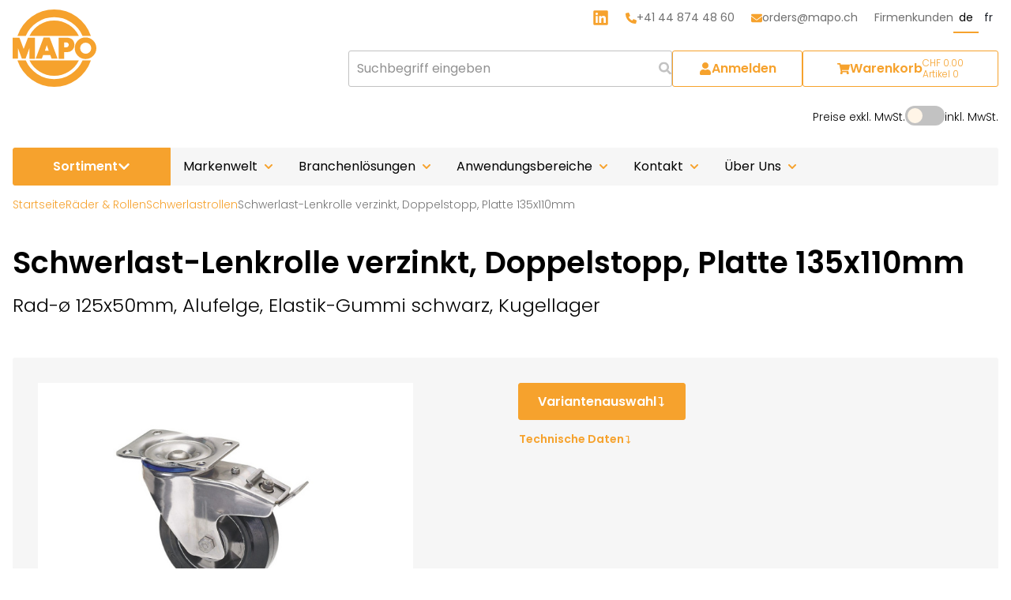

--- FILE ---
content_type: text/html;charset=UTF-8
request_url: https://www.mapo.ch/de/raeder-rollen/schwerlastrollen/schwerlast-lenkrolle-verzinkt-doppelstopp-platte-135x110mm-product-268110.html
body_size: 54246
content:
	











<!DOCTYPE HTML>
<html lang="de-CH">
	<head>
		

            <meta name="robots" content="index, follow" />
        <meta name="revisit-after" content="5 days" />
    
<title>Schwerlast-Lenkrolle verzinkt, Doppelstopp, Platte 135x110mm - Schwerlastrollen - MAPO AG</title>

<meta name="keywords" content="Schwerlast-Lenkrolle, verzinkt,, Doppelstopp,, Platte, 135x110mm" />
<meta name="description" content="" />

<meta name="author" content="MAPO AG" />
<meta name="geo.region" content="CH" />

<link rel="canonical" href="https://www.mapo.ch/de/raeder-rollen/schwerlastrollen/schwerlast-lenkrolle-verzinkt-doppelstopp-platte-135x110mm-product-268110.html" />

<meta property="og:title" content="Schwerlast-Lenkrolle verzinkt, Doppelstopp, Platte 135x110mm - Schwerlastrollen - MAPO AG" />

<meta property="og:type" content="company"/>

<meta property="og:url" content="https://www.mapo.ch/de/raeder-rollen/schwerlastrollen/schwerlast-lenkrolle-verzinkt-doppelstopp-platte-135x110mm-product-268110.html" />
<meta property="og:site_name" content="MAPO AG" />
<meta property="og:description" content=""/>

<meta property="og:locale" content="de_CH"/>

<meta property="place:location:latitude" content="47.431730" />
<meta property="place:location:longitude" content="8.561770" />

<meta property="business:contact_data:locality" content="Glattbrugg" />
<meta property="business:contact_data:street-address" content="Europa-Strasse 12" />
<meta property="business:contact_data:postal_code" content="8152" />
<meta property="business:contact_data:country_name" content="CH" />

<meta property="business:contact_data:email" content="orders@mapo.ch" />
<meta property="business:contact_data:phone_number" content="+41 44 874 48 60" />

    <meta property="og:image" content="https://www.mapo.ch/img/ogimage-fallback.png" />

            <meta property="og:image:type" content="image/png" />
    
            <meta property="og:image:width" content="1200" />
    
            <meta property="og:image:height" content="1200" />
    


        <link rel="alternate" href="https://www.mapo.ch/de/raeder-rollen/schwerlastrollen/schwerlast-lenkrolle-verzinkt-doppelstopp-platte-135x110mm-product-268110.html" hreflang="de-CH" />
        <link rel="alternate" href="https://www.mapo.ch/fr/roues-roulettes/roulettes-fortes-charges/roulette-pivotante-fortes-charges-avec-frein-roue-jante-alu-product-268110.html" hreflang="fr-CH" />
    

<meta name="msvalidate.01" content="FCE75C388C05D22B2695B400007F49BF" />

<link rel="apple-touch-icon" sizes="180x180" href="/img/favicons/apple-touch-icon.png">
<link rel="icon" type="image/svg+xml" href="/img/favicons/favicon.svg">
<meta name="theme-color" content="#ffffff">
<meta name="viewport" content="width=device-width, initial-scale=1">
<meta name="format-detection" content="telephone=no" />

<link rel="preconnect" href="https://fonts.googleapis.com">
<link rel="preconnect" href="https://fonts.gstatic.com" crossorigin>




            <!-- GTM -->
        <script>(function(w,d,s,l,i){w[l]=w[l]||[];w[l].push({'gtm.start':
        new Date().getTime(),event:'gtm.js'});var f=d.getElementsByTagName(s)[0],
        j=d.createElement(s),dl=l!='dataLayer'?'&l='+l:'';j.async=true;j.src=
        'https://www.googletagmanager.com/gtm.js?id='+i+dl;f.parentNode.insertBefore(j,f);
        })(window,document,'script','dataLayer','GTM-MJVXDSR');</script>
        <!-- GTM -->
    





































   





<link href="https://fonts.googleapis.com/css2?family=Poppins:ital,wght@0,300;0,400;0,600;1,300;1,400;1,600&display=swap" rel="stylesheet">

				<link rel="stylesheet" type="text/css" href="/css/css-variables.css" media="all" />
<link rel="stylesheet" type="text/css" href="/css/styles-critical.css" media="all" />
<link rel="stylesheet" type="text/css" href="/css/searchform.css" media="all" />
<link rel="stylesheet" type="text/css" href="/css/content-navigation.css" media="all" />
<link rel="stylesheet" type="text/css" href="/css/header-mobile.css" media="all" />
<link rel="stylesheet" type="text/css" href="/css/lib/swiper.css" media="all" />
<link rel="stylesheet" type="text/css" href="/css/slider.css" media="all" />
<link rel="stylesheet" type="text/css" href="/css/variation-content.css" media="all" />
<link rel="stylesheet" type="text/css" href="/css/productoverview.css" media="all" />
<link rel="stylesheet" type="text/css" href="/css/offcanvas.css" media="all" />
<link rel="preload" type="text/css" href="/css/styles.css" media="all" as="style" onload="this.onload=null;this.rel='stylesheet'" /><link rel="preload" type="text/css" href="/css/print.css" media="all" as="style" onload="this.onload=null;this.rel='stylesheet'" /><link rel="preload" type="text/css" href="/css/lib/sweetalert2.css" media="all" as="style" onload="this.onload=null;this.rel='stylesheet'" /><link rel="preload" type="text/css" href="https://cdn.jsdelivr.net/npm/simple-scrollbar@latest/simple-scrollbar.css" media="all" as="style" onload="this.onload=null;this.rel='stylesheet'" /><link rel="preload" type="text/css" href="/css/bullet.css" media="all" as="style" onload="this.onload=null;this.rel='stylesheet'" /><link rel="preload" type="text/css" href="/css/cockpit-header.css" media="all" as="style" onload="this.onload=null;this.rel='stylesheet'" /><link rel="preload" type="text/css" href="/css/toggle.css" media="all" as="style" onload="this.onload=null;this.rel='stylesheet'" /><link rel="preload" type="text/css" href="/css/locationpointer.css" media="all" as="style" onload="this.onload=null;this.rel='stylesheet'" /><link rel="preload" type="text/css" href="/css/lib/glightbox.css" media="all" as="style" onload="this.onload=null;this.rel='stylesheet'" /><link rel="preload" type="text/css" href="/css/zoom-overlay.css" media="all" as="style" onload="this.onload=null;this.rel='stylesheet'" /><link rel="preload" type="text/css" href="/css/lib/mmenu.css" media="all" as="style" onload="this.onload=null;this.rel='stylesheet'" /><link rel="preload" type="text/css" href="/css/nav-mobile.css" media="all" as="style" onload="this.onload=null;this.rel='stylesheet'" />
		<script>
var webroot = '/';
var languagepath = 'de';
var isTestingEnvironment = false;
var language = 'de';
var Global = {};
var myClientId = 1;
</script>
<script>


var dict_prj = {
	get: function ( key, args )
	{
		var returnValue = null;
		
		for( var tmpKey in this ) {
			var tmpValue = this[tmpKey]
			if ( key == tmpKey )
			{
				returnValue = tmpValue;
				if ( args != null && ( args instanceof Array ) && args.length > 0 )
				{
					for ( var i = 0; i < args.length; i++ )
					{
						var replacer = new RegExp( "\\{" + i + "\\}", "g" );
						returnValue = returnValue.replace( replacer, args[i] );
					}
				}
			}
		}
		
		return returnValue;
	}, 	
					"txtCockpit": "Meine Kundendaten verwalten"
			,		"txtSearchProducts": "Produkte"
			,		"msgBack": "zurück"
			,		"lblRequiredFields": "Diese Felder müssen zwingend ausgefüllt werden."
			,		"errForm": "Beim Versenden Ihrer Kontaktanfrage ist ein Fehler aufgetreten."
			,		"txtRefnoTooShort": "Referenz muss mindestens {0} Zeichen lang sein"
			,		"txtRestoreBasket": "Bei Ihrem letzten Besuch auf unserer Website haben Sie Produkte dem Warenkorb zugefügt, aber keine Bestellung getätigt. Wollen Sie diese Produkte gleich wieder dem Warenkorb zufügen?"
			,		"txtVariantsTitle": "In Varianten erhältlich"
			,		"errCommentFieldLength": "Nachricht darf maximal {0} Zeichen lang sein."
			,		"msgPageSendOk": "Ihre Nachricht wurde an den Empfänger verschickt."
			,		"txtCustomerAccountShowOrder": "Details"
			,		"cms.seo.locality": "Glattbrugg"
			,		"txtShowProduct": "Produkt anzeigen"
			,		"txtMetaStreet": "Europa-Strasse 12"
			,		"txtFilterTitleType": "Unterkategorie"
			,		"txtRefnoTooLong": "Referenz darf höchstens {0} Zeichen lang sein"
			,		"txtCheckoutReference": "Ihre Referenz "
			,		"txtContinue": "Weiter"
			,		"txtDeleteAddressConfirm": "Soll die Adresse wirklich gelöscht werden?"
			,		"txtChannels": "Channels"
			,		"txtFilterReset": "Filter zurücksetzen"
			,		"txtPDFOrderConfirmationCumulatedRebates": "Enthaltene kumulierte Rabatte"
			,		"txtIndustrySolution": "Branchenlösungen"
			,		"txtOrderConfirmation": "Bestellbestätigung"
			,		"lblMrs": "Frau"
			,		"deliveryStatus": "Bestellstatus"
			,		"btnNlDelete": "Newsletterabo löschen"
			,		"btnSend": "senden"
			,		"txtPDFOrderConfirmationPaymentOption": "Zahlungsart"
			,		"txtFoundProducts": "{0} Produkte gefunden"
			,		"txtOrderFemale": "Sehr geehrte Frau"
			,		"deliveryUnknown": "Liefertermin unbekant"
			,		"errRequiredForm": "Bitte vervollständigen Sie das Formular, folgende Felder fehlen noch:"
			,		"txtCheckoutAddfields": "Zusätzliche Informationen"
			,		"txtBasketAmount": "Menge"
			,		"txtAlreadyLoggedInChangePassword": "Sie sind bereits angemeldet. Sie können ihr Passwort hier ändern:"
			,		"txtEditAddress": "Adresse bearbeiten"
			,		"txtInfoSend": "Sehr geehrte Damen und Herren,%0D%0ABitte nehmen Sie mit mir Kontakt auf oder senden Sie mir Informationen zum Produkt {0}.%0D%0A%0D%0AAnbei meine Kontaktdaten.%0D%0A%0D%0AFirma:%0D%0AName:%0D%0AAdresse:%0D%0ATelefonnummer:%0D%0ABemerkungen:"
			,		"stateText-8": "Auftrag gesendet mit Trackingcode"
			,		"stateText-7": "Zahlung eingegangen"
			,		"stateText-4": "Auftrag abgeschlossen"
			,		"lblZip": "PLZ"
			,		"stateText-3": "Auftrag gesendet"
			,		"stateText-6": "Zahlung offen"
			,		"txtChangePassword": "Passwort ändern"
			,		"stateText-5": "Auftrag storniert"
			,		"txtPDFOrderConfirmationDeliveryDate": "Lieferdatum"
			,		"txtOnePageFound": "1 Seite gefunden"
			,		"txtCustomerAccountChangeAddress": "Ändern"
			,		"stateText-2": "Auftrag in Arbeit"
			,		"stateText-1": "Auftrag generiert"
			,		"txtMenu": "Menu"
			,		"txtVideos": "Videos"
			,		"txtAddAccount": "Als Privatkunde registrieren"
			,		"txtSearch": "suchen"
			,		"cms.seo.ogSiteName": "MAPO AG"
			,		"txtWhithoutPostage": "Preis ohne Porto"
			,		"txtNlMaleSalutation": "Sehr geehrter"
			,		"txtPaymentoption": "Zahlungsart"
			,		"txtPostage": "Lieferkosten"
			,		"txtOverview": "Übersicht"
			,		"txtTotalMail": "Gesamtpreis"
			,		"txtResultsFor": "{0} Suchresultate für"
			,		"lnkLangDe": "de"
			,		"cms.seo.phoneNumber": "+41 44 874 48 60"
			,		"txtNewsletterSidebar": "Melden Sie sich für unseren Newsletter an und wir halten Sie auf dem Laufenden:"
			,		"nlMailtxt": "Wir freuen uns, Sie auf mapo.ch begrüssen zu dürfen. Sie haben sich auf unserer Website mit der E-Mail {0} für die MAPO News eingetragen."
			,		"lblComments": "Mitteilung"
			,		"txtPriceInChf": "Preis in CHF"
			,		"txtProductUnavailable": "Zurzeit nicht verfügbar"
			,		"txtDavonVat": "Davon"
			,		"txtUponInquiry": "Preis auf Anfrage"
			,		"rmProductTitle": "Produkt"
			,		"txtPDFOrderConfirmationShipping": "Lieferart"
			,		"txtProductsFound": "{0} Produkte gefunden"
			,		"lblFirstname": "Vorname"
			,		"txtNotAvailable": "Nicht Lieferbar"
			,		"txtLogout": "Abmelden"
			,		"txtAddDeliveryAddress": "Lieferadresse hinzufügen"
			,		"cms.seo.postalCode": "8152"
			,		"txtAddAddress": "Adresse hinzufügen"
			,		"txtSearchPLZ": "Suche PLZ"
			,		"lnkLangEn": "en"
			,		"txtCustomerAccountNoOrders": "Keine Bestellungen gefunden."
			,		"lnkReadmore": "weiterlesen?"
			,		"btnProjectInquiry": "Projektanfrage erfassen"
			,		"lblAddressline1": "Strasse"
			,		"txtChangeEMail": "E-Mail Adresse ändern"
			,		"lblEmail": "E-Mail"
			,		"txtTotalItemsPrice": "Total Warenwert"
			,		"txtBack": "Zurück"
			,		"txtToHomepage": "zur Startseite"
			,		"txtHome": "Startseite"
			,		"lnkLangFr": "fr"
			,		"txtRegistrationRecovery": "Benutzerangaben vergessen: {0}"
			,		"txtOrderMale": "Sehr geehrter Herr"
			,		"txtBasketPostageCost": "Lieferkosten"
			,		"txtPromocodeMax": "Maximal 1 Promocode pro Bestellung"
			,		"txtPDFOrderConfirmationYourOrder": "IHRE BESTELLUNG"
			,		"txtAreYouInterested": "Sind sie interessiert?"
			,		"txtRegistrationCorporateAccountTxt3": "Sollten Sie Fragen zu unserem Angebot haben, zögern Sie nicht, uns zu kontaktieren."
			,		"txtButtonShowMore": "Mehr anzeigen"
			,		"txtRegistrationCorporateAccountTxt2": "Ihre Anfrage für ein Firmenkundenkonto wurde soeben freigegeben. Sie können sich jetzt mit ihren Zugangsdaten einloggen. In Ihrem Kundenkonto können Sie Ihre persönlichen Daten verwalten und die Bestellungen einsehen, welche Sie über mapo.ch getätigt haben."
			,		"txtInclVat": "inkl. MwSt."
			,		"txtSelectAddress": "-- Andere Adresse auswählen --"
			,		"txtArticleNr": "Artikel-Nr."
			,		"msgFormOk": "Vielen Dank! Wir haben Ihre Anfrage erhalten und sind bemüht, diese so schnell als möglich zu bearbeiten."
			,		"txtPromocodeTitle": "Promocode"
			,		"txtAdressManager": "Adressen verwalten"
			,		"deliveryReorderAvailable": "Lieferung in %s-%s Wochen"
			,		"btnSubscribe": "anmelden"
			,		"txtToNewsOverview": "zur Newsübersicht"
			,		"txtDownload": "Download"
			,		"txtReferenceNumber": "Ihre Referenz"
			,		"txtNoRubrics": "Keine Rubriken vorhanden"
			,		"txtChooseOption": "Auswählen"
			,		"txtUpdateAddress": "Andere Adresse wählen"
			,		"txtCustomerAccountDeleteAddress": "Löschen"
			,		"titelIndustrie": "Ihre Ansprechperson in der Industrie"
			,		"txtAttachmentPartsHint": "Anbauteil erforderlich"
			,		"txtOrderAsGuestOrNewCustomer": "Als Gast oder Neukunde bestellen"
			,		"lblUnknownzip": "PLZ"
			,		"txtEditDeliveryAddress": "Lieferadresse editieren"
			,		"txtContinueShopping": "Weiter einkaufen"
			,		"txtFilterTitleCategory": "Produktkategorie"
			,		"txtBasketEmpty": "Der Warenkorb enthält keine Produkte."
			,		"btnNewsletter": "Newsletter abonnieren"
			,		"txtPagesFound": "{0} Seiten gefunden"
			,		"txtCheckoutOrderConfirmYourOrderNr": "Ihre Bestellnummer lautet:"
			,		"txtDataSheet": "Datenblätter"
			,		"txtRegistrationWelcome": "Guten Tag"
			,		"txtMetaFirm0": "Shop Business AG"
			,		"txtContactMail": "Kontakt"
			,		"txtLocationsOpeningHours": "Öffnungszeiten"
			,		"lblPhone": "Telefon"
			,		"txtOrderSameDeliveryAddress": "Gleich wie Rechnungsadresse"
			,		"txtToSearchForm": "zum Suchformular"
			,		"txtBasketDelete": "Entfernen"
			,		"txtVariants": "Variantenauswahl"
			,		"txtPDFOrderConfirmationTotalVat": "MwSt {0}%"
			,		"txtPlaceHolderFilter": "Geben Sie hier ihre PLZ ein"
			,		"txtAddAccountB2BAdditional": "Wir freuen uns, dass Sie ein Konto für Geschäftskunden eröffnen möchten. Nach der Prüfung Ihrer Daten wird Ihr Konto freigeschaltet. Sie werden per Email darüber informiert."
			,		"lblClear": "Ja, ich will meine E-Mail-Adresse {0} aus der Empfängerliste für den Newsletter löschen lassen."
			,		"txtRegistrationFooter": "Wir freuen uns auf Ihren nächsten Besuch."
			,		"txtToMainNavigation": "zur Hauptnavigation"
			,		"txtTitle": "MAPO Shop"
			,		"cms.seo.email": "orders@mapo.ch"
			,		"txtAttachmentParts": "Anbauteile"
			,		"txtChoose": "auswählen"
			,		"txtFeaturingTypeEmpty": "Keine Produkte vorhanden."
			,		"txtNewsletter": "Newsletter"
			,		"txtNoFurtherAddressEntries": "Keine weiteren Adressen hinterlegt"
			,		"txtMetaPhonenumber": "+41 44 874 48 60"
			,		"txtPDFOrderConfirmationYourComment": "Ihr Kommentar:"
			,		"errRequiredChannel": "Sie müssen mindestens einen Channel auswählen."
			,		"txtCopyRightBy": "&#169; by"
			,		"txtShippingPostagesTitle": "Versand & Porto"
			,		"txtRegistrationCorporateAccountTxt": "Wir freuen uns, Sie auf mapo.ch begrüssen zu dürfen. Sie haben auf unserer Website ein Firmenkundenkonto beantragt. Vielen Dank für Ihre Geduld."
			,		"txtPriceNotAvailable": "-"
			,		"txtFilterShow": "Filter einblenden"
			,		"txtCustomerLogin": "Kundenlogin"
			,		"txtReadMore": "mehr lesen"
			,		"txtMetaCity": "Glattbrugg"
			,		"txtRegistrationTxt": "Wir freuen uns, Sie auf mapo.ch begrüssen zu dürfen. Wir haben Ihr Kundenkonto soeben angelegt."
			,		"txtProductDescription": "Produktbeschrieb"
			,		"txtNewsMail": "Mapo News"
			,		"btnVariantsLink": "Variantenauswahl"
			,		"txtEmailTitle": "E-Mail-Adresse / Benutzername"
			,		"errUsernamePasswordIncorrect": "Der Benutzername oder das Passwort ist falsch."
			,		"txtMetaZIP": "8152"
			,		"txtShowSearchResults": "Zeige {0} - {1} von {2}"
			,		"txtChecktoutStep2Title": "Daten überprüfen"
			,		"txtTotalExcludingVat": "Total exkl. MwSt."
			,		"cms.seo.docTitleAppendix": "MAPO AG"
			,		"txtZoom": "Bild vergrössern"
			,		"txtContactPartner": "Kontaktpartner"
			,		"txtEnterAddress": "Adresse erfassen"
			,		"txtCustomerAccountLogOut": "Vom Kundenkonto abmelden."
			,		"txtCancel": "Abbrechen"
			,		"txtNewCustomer": "Ich habe noch kein Konto"
			,		"txtCreateCustomerAccount": "Kundenkonto erstellen"
			,		"txtAddAccountB2B": "Firmenkundenkonto beantragen"
			,		"errRequiredFields": "Sie haben das Kontaktformular nicht vollständig ausgefüllt. Bitte füllen Sie die fehlenden Felder aus."
			,		"txtCompleteAddress": "Adresse vervollständigen"
			,		"txtLoadMoreProducts": "Weitere Produkte laden"
			,		"txtISOTitle": "ISO 9001"
			,		"txtTechnicalDataHeader2": "Masse"
			,		"txtTechnicalDataHeader1": "Spezifikation"
			,		"lblCompany": "Firma"
			,		"txtPDFOrderConfirmationVat": "Enthaltene MwSt."
			,		"nlMailConfirmMail": "<a href=\"https://www.mapo.ch/de/news-bestätigung\">Bestätigung<\/a>"
			,		"txtISOText": "Wir verfügen über ein Qualitätsmanagementsystem, welches den internationalen Normen für Qualitätsmanagement und Qualitätssicherung entspricht."
			,		"txtServices": "Das könnte Sie auch interessieren"
			,		"txtArticlesInBasket": "{0} Artikel im Warenkorb"
			,		"txtPDFOrderConfirmationCustomerId": "Kunden-Nr."
			,		"txtCreateOtherAddress": "Abweichende Adresse erfassen"
			,		"txtInfoSendProduct": "Projektanfrage zum Produkt {0}"
			,		"resetFilters": "Filter zurücksetzen"
			,		"showFilters": "Filter anzeigen"
			,		"txtTotal": "Total"
			,		"txtPDFOrderConfirmationTotalExclVat": "Total exkl. MwSt."
			,		"txtNewsletterAbo": "Newsletter abonnieren"
			,		"txtNewCustomerDescription": "Neu hier? Erstellen Sie Ihr Konto."
			,		"btnAddToBasket": "In den Warenkorb"
			,		"txtOrderPaymentAddress": "Rechnungsadresse"
			,		"txtShop": "Shop"
			,		"txtLinkTo": "Link"
			,		"lblCity": "Ort"
			,		"txtPDFOrderBankingInfo": "Bankverbindung für Vorauszahlungen: IBAN: CH29 0070 0110 0039 6768 0 Zürcher Kantonalbank, 8001 Zürich"
			,		"txtDatenschutz": "Datenschutzerklärung"
			,		"cms.seo.latitude": "47.431730"
			,		"txtVariantAvailabilityLabel": "In Varianten erhältlich"
			,		"txtPDFOrderConfirmationOrderId": "Bestell-Nr."
			,		"txtToBasket": "zum Warenkorb"
			,		"txtDeliveryTime": "Lieferfrist"
			,		"txtCheckoutNewAccountBtn": "Neues Konto anlegen"
			,		"txtPDFOrderConfirmationVoucher": "Gutschein-Nr."
			,		"txtArtNumber": "Art.-Nr."
			,		"txtBasketRefresh": "Aktualisieren"
			,		"txtMyAccount": "Mein Konto"
			,		"txtVat": "MwSt {0}%"
			,		"txtReferenceNumberInternal": "Referenz."
			,		"txtNoContentFound": "Keine Suchresultate gefunden."
			,		"txtShowNewsResults": "Zeige {0} - {1} von {2} News"
			,		"txtCheckoutLogin": "Anmelden"
			,		"txtInclusive": "inkl."
			,		"txtOrderDelivery": "Ihre gewählte Lieferart"
			,		"txtOrderAddress": "Lieferadresse"
			,		"txtPDFOrderConfirmationItemTotal": "Total Warenwert"
			,		"txtEditBillAddress": "Rechnungsadresse editieren"
			,		"txtRequestBillingAddressChange": "Antrag erstellen"
			,		"txtChecktoutStep1Title": "Bestellangaben"
			,		"txtMetaFirm": "MAPO AG"
			,		"txtSearchTerm": "Suchbegriff"
			,		"productsoverviewOfTotalProducts": "{0} von {1} Produkte"
			,		"txtCheckoutNewAccount": "Neues Konto erstellen"
			,		"txtToContactform": "zum Kontaktformular"
			,		"resetFilter": "Filter zurücksetzen"
			,		"nlPlaceholderSalut2": "Anrede"
			,		"nlPlaceholderSalut1": "Anrede (Herr / Frau)"
			,		"txtResetAddress": "Zurücksetzen"
			,		"txtComment": "Nachricht"
			,		"txtLogin": "Anmelden"
			,		"txtMetaCountry": "CH"
			,		"txtCheckoutNewAccountSave": "Konto anlegen"
			,		"txtCustomerAccountMoreAddress": "Weitere Adressen"
			,		"txtFindOutMore": "Mehr erfahren"
			,		"txtArticle": "Artikel"
			,		"txtDelete": "Löschen"
			,		"txtBillingAddressNotEditable": "Die Rechnungsadresse kann nur via Antrag per E-Mail geändert werden."
			,		"txtPDFOrderConfirmationTotalIncl": "Total inkl. MwSt."
			,		"cms.seo.streetAddress": "Europa-Strasse 12"
			,		"txtPDFOrderConfirmationTotalExcl": "Total ohne Versand"
			,		"txtBasketPackageCost": "Verpackungskosten"
			,		"cms.seo.author": "MAPO AG"
			,		"txtClose": "Schliessen"
			,		"txtOneProductFound": "1 Produkt gefunden"
			,		"txtTechnicalDataTable": "Technische Daten"
			,		"txtBackToBasket": "Zurück zum Warenkorb"
			,		"txtLocationsMail": "Standorte"
			,		"formElementLabelCommentTitle": ""
			,		"txtEmptyBasket": "Keine Produkte im Warenkorb"
			,		"txtPDFOrderConfirmationDeliveryAddress": "Lieferadresse:"
			,		"txtPOBox": ""
			,		"rmContactpersonTitle": "Ansprechpersonen"
			,		"nlMailConfirm": "Bitte bestätigen Sie dies mit einem Klick auf den untenstehenden Link:"
			,		"txtSearchPages": "Inhalte"
			,		"txtNews": "News"
			,		"cms.seo.countryName": "CH"
			,		"txtFinishShopping": "Zahlungspflichtig bestellen"
			,		"txtPDFOrderConfirmationConsignee": "Warenempfänger"
			,		"txtCustomerAccountPaymentAddress": "Rechnungsadresse"
			,		"deliverProductAvailable": "Lieferung in 1-3 Tagen"
			,		"txtShowPagingResults": "Zeige {0} - {1} von {2} News"
			,		"txtCustomerAccountOrderDate": "Datum"
			,		"txtCustomerAccountOrderFrom": "Bestellung {0} vom {1}"
			,		"txtBasketPrice": "Preis exkl. MwSt"
			,		"sortimentNavigationShowAll": "alle anzeigen"
			,		"txtProducts": "Produktwelt"
			,		"txtNewsletterInfo": "Angaben zu technischen Daten unter Vorbehalt. Preise exkl. MWST."
			,		"txtProductAvailable": "Sofort verfügbar"
			,		"apply": "Übernehmen"
			,		"txtEanCode": "EAN"
			,		"nlMailSalutation": "Wir freuen uns auf Ihren nächsten Besuch."
			,		"txtCheckoutOrderConfirmText": "Die Auftragsbestätigung wird in Kürze an die E-Mail Adresse {0} verschickt."
			,		"txtRegister": "Registrieren"
			,		"txtArticleContent": "Artikel {0}"
			,		"txtDocumentLink": "Datenblätter"
			,		"txtExclusive": "exkl."
			,		"txtToHome": "zurück zur Startseite"
			,		"txtChooseAddress": "Adresse wählen"
			,		"txtRegisterStandaloneTitle": "Als Privatkunde registrieren"
			,		"txtSearchTermPlaceholder": "Suchbegriff eingeben"
			,		"lblRemovetxt": "Möchten Sie Ihre Daten ganz aus unserem Newsletter löschen oder vielleicht nur eine andere E-Mail hinterlegen oder Ihre Daten ändern?"
			,		"txtClearFilter": "Filter zurücksetzen"
			,		"txtNlUnknownSalutation": "Hallo"
			,		"txtProductNotAvailable": "Produkt vergriffen"
			,		"txtCheckoutNewAccountText": "Ich habe noch kein Konto"
			,		"txtCheckoutOrderConfirm": "Vielen Dank - wir haben Ihre Bestellung erhalten."
			,		"lnkWebview": "Wenn diese E-Mail nicht korrekt dargestellt wird, klicken Sie bitte hier."
			,		"txtPagingInfoPages": "{0} von {1} Seiten"
			,		"txtClientNumber": "Kundennummer"
			,		"titelFachhandel": "Ihre Ansprechperson im Fachhandel"
			,		"txtPDFOrderConfirmationCol5": "Preis exkl. MwSt."
			,		"txtCustomerAccountAddAddress": "Neue Addresse erfassen"
			,		"txtPDFOrderConfirmationCol6": "Total exkl. MwSt."
			,		"txtOrdermailtxt": "Herzlichen Dank für Ihre Bestellung bei"
			,		"txtPDFOrderConfirmationCol3": "Artikelbezeichnung"
			,		"txtPDFOrderConfirmationCol4": "Anzahl"
			,		"txtProducer": "Produzent"
			,		"txtPDFOrderConfirmationCol2": "Artikel-Nr."
			,		"txtCustomerAccountWelcomeBackUser": "Willkommen zurück {0} {1}"
			,		"txtVideo": "Video"
			,		"txtMetaEmail": "orders@mapo.ch"
			,		"nlPlaceholderFirstName": "Vorname"
			,		"txtExclVat": "exkl. MwSt."
			,		"txtDeleteAddress": "Adresse löschen"
			,		"txtAdresses": "Adressen"
			,		"txtCheckoutDeliveryMethod": "Lieferart"
			,		"txtPDFOrderConfirmationTotal": "Endbetrag"
			,		"txtRegistrationTxt2": "In Ihrem Kundenkonto können Sie Ihre persönlichen Daten verwalten und Ihre Bestellungen einsehen."
			,		"lblSalutation": "Anrede"
			,		"txtRegistrationTxt3": "Sollten Sie Fragen zu unserem Angebot haben, zögern Sie nicht, uns zu kontaktieren."
			,		"txtNlFemaleSalutation": "Sehr geehrte"
			,		"lnkLangIt": "it"
			,		"txtBasket": "Warenkorb"
			,		"btnVariantProjectInquiry": "Projekt anfragen"
			,		"txtYourSpecialist": "Ihr Spezialist für"
			,		"nlPlaceholderMail": "E-Mail"
			,		"txtToSitemap": "zur Sitemap"
			,		"lblRemovetxtMail2": "Newsletter hier abbestellen"
			,		"lblRemovetxtMail1": "Sie erhalten diesen Newsletter, da Sie in der Vergangenheit bei uns gekauft haben. Sie können den "
			,		"txtFeaturingShowAllDiscountProducts": "alle Aktionen anzeigen"
			,		"lblRemovetxtMail3": ", ohne dass hierfür andere als die Übermittlungskosten nach Basistarifen entstehen."
			,		"txtOrderLast": "Falls Sie Fragen zur Ihrer Bestellung haben, nennen Sie uns bitte jeweils Ihre Bestellnummer:"
			,		"txtDownloadAgb": "AGB herunterladen"
			,		"txtDoCheckout": "Zur Kasse"
			,		"txtCustomerAccountYourLastOrders": "Ihre letzten Bestellungen"
			,		"txtPDFOrderConfirmationOrderDate": "Ihre Bestellung vom:"
			,		"filter": "Filter"
			,		"txtAddBillAddress": "Rechnungsadresse hinzufügen"
			,		"lblOccupation": "Beruf"
			,		"txtBasketProduct": "Artikel"
			,		"txtNoResults": "Es wurden keine Resultate gefunden."
			,		"txtNewsletterInfo2": "Ihre Daten werden nicht weitergegeben. Abmelden jederzeit möglich."
			,		"lblUpdate": "Newsletter aktualisieren"
			,		"txtPagingInfoProducts": "{0} von {1} Produkten"
			,		"txtCustomerAccountEditPaymentAddress": "Rechnungsadresse ändern"
			,		"txtCADSheet": "CAD-Daten"
			,		"txtCustomerAccountDeliveryAddress": "Lieferaddresse"
			,		"txtCustomerAccountTotalPrice": "Total"
			,		"txtSort": "Sortierung"
			,		"txtB2BRegistrationConfirm": "Vielen Dank, wir prüfen Ihre Angaben. Ihr Konto wird demnächst freigegeben."
			,		"lblLastname": "Nachname"
			,		"txtHitsFound": "{0} Treffer für «{1}» gefunden"
			,		"txtToMainContent": "zum Hauptinhalt"
			,		"txtSearchForm": "Suchformular"
			,		"searchResultsResultsFor": "{0} Suchresultate für"
			,		"nlPlaceholderLastName": "Name"
			,		"nlMailQuestions": "Sollten Sie Fragen zu unserem Angebot haben, zögern Sie nicht, uns zu kontaktieren."
			,		"txtBrands": "Markenwelt"
			,		"txtPriceAsOf": "ab"
			,		"txtSave": "Speichern"
			,		"txtAccountCreated": "Das Konto wurde erfolgreich erstellt."
			,		"txtCustomerAccountOrderNumber": "Bestell Nr."
			,		"txtOrderTitle": "Ihre Bestellung {0} vom {1}"
			,		"lblUnknowncity": "Ort"
			,		"txtRestoreBasketTitle": "Warenkorb wiederherstellen"
			,		"lblComment": "Bemerkungen"
			,		"txtPasswordRecovery": "Passwort vergessen"
			,		"txtCustomerAccountAddDeliveryAddress": "Lieferadresse hinzufügen"
			,		"cms.seo.longitude": "8.561770"
			,		"txtBackToPrepareorder": "Zurück zu Bestellangaben"
			,		"txtOneTimeLoginStep1Text": "Eine Mitteilung mit Informationen, wie du dich wieder anmelden kannst wurde an deine E-Mail-Adresse versandt, wenn wir ein Konto mit deinen Angaben finden konnten."
			,		"txtPDFOrderConfirmationPorto": "Versandkosten"
			,		"txtChecktoutStep3Title": "Überprüfung & Abschluss"
			,		"lblMr": "Herr"
			,		"txtOrderPayment": "Ihre gewählte Zahlungsart"
			,		"txtSearchRubrics": "Shop-Rubriken"
			,		"txtAlreadyHaveAccount": "Ich habe bereits ein Konto"
			,		"txtShowProducts": "Produkte anzeigen"
			,		"txtFoundPages": "Seiten gefunden"
			,		"txtPDFOrderConfirmationThankYou": "Besten Dank für Ihre Bestellung auf mapo.ch."
			,		"txtFilterClose": "Filter ausblenden"
			,		"txtPDFOrderConfirmationOrderer": "Auftraggeber:"
			,		"txtSocialmedia": "Social Media"
			,		"txtTrackingNumber": "Trackingnummer"
			,		"btnNlUpdate": "Newsletterabo ändern"
			,		"txtOrderComment": "Ihre Mitteilung"
	};
</script>
<script>


var dict_shop = {
	get: function ( key, args )
	{
		var returnValue = null;
		
		for( var tmpKey in this ) {
			var tmpValue = this[tmpKey]
			if ( key == tmpKey )
			{
				returnValue = tmpValue;
				if ( args != null && ( args instanceof Array ) && args.length > 0 )
				{
					for ( var i = 0; i < args.length; i++ )
					{
						var replacer = new RegExp( "\\{" + i + "\\}", "g" );
						returnValue = returnValue.replace( replacer, args[i] );
					}
				}
			}
		}
		
		return returnValue;
	}, 	
					"titleSelectPdfConfIds": "PDF Konfiguration für"
			,		"msgBack": "zurück"
			,		"productTemplateProductReplaced": "Produkt nicht sichtbar und wurde ersetzt durch"
			,		"txtMan": "Herr"
			,		"errForm": "Beim Versenden Ihres Formulars ist ein Fehler aufgetreten."
			,		"lblProCodOrderSalesAfterOrders": "Umsatz durch Folgebestellungen von Erstbesteller"
			,		"txtAllPromocodeGroups": "- Alle Promocode-Gruppen -"
			,		"txtPromocodeAggregationFailed": "Promocode {0} ist nicht kummulierbar."
			,		"txtNoImportErrsOrWarns": "- Keine Fehler oder Warnungen -"
			,		"txtExportFormatSelection": "Format"
			,		"txtStoreAsNewOrder": "Als neue Bestellung speichern"
			,		"colARTICLENUMBER": "Artikelnummer"
			,		"formElementLabelErrMissingExpireMonth": "Bitte geben Sie den Monat an"
			,		"txtAuthorizationNotStart": "Die Authorisierung wird in Kürze gestartet. Falls sie nicht automatisch gestartet wird, drücken Sie bitte auf folgenden Knopf."
			,		"formErrorValidating": "Die Formulareingaben sind noch nicht korrekt"
			,		"errAddressIsInUse": "Die Adresse wird zur Zeit als {0} benutzt und kann deshalb nicht gelöscht werden."
			,		"txtShopExportSortmodeCustomerid": "Kundenid"
			,		"paymentErrCurrencyUnknown": "Die Währung ist unbekannt."
			,		"txtSameAddress": "Die Lieferadresse ist gleichzeitig auch Rechnungsadresse"
			,		"errInvalidCurrency": "Ungültige Währung"
			,		"compArticlenumberDesc": "Artikelnummer absteigend"
			,		"txtTimeRange": "Zeitlimite"
			,		"txtPromoCodeGroupsLoadError": "Die Gruppen konnten nicht geladen werden."
			,		"txtAddSavedOrderToBasket": "Ganze Vorlage dem Warenkorb hinzufügen"
			,		"productgroupTemplateNoProductgroupSelected": "Noch keine Produktegruppe ausgewählt."
			,		"errVoucherNoAmountPosted": "Fehlender Betrag"
			,		"exportTitle_shop_basket.fileName": "warenkorb_{0}.{1}"
			,		"txtPromoCodeMailSend": "Senden"
			,		"exportTitle_shop_order.PORTO": "Total Porto"
			,		"btnCalculate": "Berechnen"
			,		"txtCharacterUpper": "Grossbuchstaben"
			,		"formElementLabelRegisteralias": "Kreditkarteninformationen speichern"
			,		"analysisTotal": "Total"
			,		"txtCookieRestoreError": "Der Warenkorb konnte aufgrund eines Fehlers nicht wiederhergestellt werden."
			,		"formElementLabelFirstname": "Vorname"
			,		"textSelectReceiver": "Empfänger"
			,		"formElementLabelGender": "Anrede"
			,		"txtApplicabilityOnlySpecialOffer": "Nur wenn Sonderangebot/Aktion"
			,		"msgInitImport": "Der Import wird initialisiert."
			,		"txtOrderExportSelection": "Export von"
			,		"formElementLabelC2creceivermail": "E-Mail Empfänger"
			,		"exportTitle_shop_order.CANCELLED": "Storniert"
			,		"formElementLabelCity": "Ort"
			,		"txtMWST": "Preise inkl. MwSt."
			,		"txtPromocodeC2CCheckFailed": "Dieser Promotionscode ist nur für Neukunden."
			,		"txtChangePassword": "Passwort ändern"
			,		"formElementLabelRequiredFields": "* Diese Felder müssen zwingend ausgefüllt werden."
			,		"txtNotation": "Darstellungsart"
			,		"lblGuestAccountNewAccountBreakdownAnalysis": "Aufteilung Gäste-/neue Accounts"
			,		"lblCustomersWithOrdersWithoutPeriodAnalysis": "Kunden ohne Bestellungen in Periode"
			,		"txtExportFormatExcel": "Excel"
			,		"formElementTitleZip": "PLZ"
			,		"formElementLabelAppendAddressToParent": "Adresse für alle verfügbar"
			,		"txtOriginAll": "Für alle Bestellungen"
			,		"exportCUSTOMERID": "Kundenid"
			,		"formElementLabelFax": "Fax"
			,		"txtChoosePayment": "Zahlungsart wählen"
			,		"msgPasswordOld": "Ihr altes Passwort"
			,		"txtChooseDelivery": "Versandart wählen"
			,		"txtOrderNotAvailable": "Achtung, von folgenden Produkten haben wir zur Zeit nicht genügend Stück an Lager:"
			,		"formElementLabelDepartment": "Abteilung"
			,		"colTitleNumberOfArticles": "Anzahl Artikel"
			,		"txtPhone": "Telefon"
			,		"lblNumberOfOrdersAnalysis": "Anzahl Bestellungen"
			,		"txtTitleExportOrdersProgress": "Bestellungen werden exportiert"
			,		"errNoImportFileProvided": "Sie haben keine Exceldatei angegeben aus der die Daten importiert werden sollen"
			,		"txtPromocodeProductDiscountRestrictionCheckFailed": "Dieser Promotionscode gilt nicht für die Artikel in Ihrem Warenkorb."
			,		"lblOrdersPerShippingAnalysis": "Anzahl Bestellungen pro Versandart"
			,		"textSelectPdftype": "PDF Typ"
			,		"txtAGB": "Allgemeine Geschäftsbedingungen"
			,		"lblPasswordNew": "Neues Passwort"
			,		"txtCountry": "Land"
			,		"errRequiredAreaNotFound": "Die Kombination der Rechnungs- und Lieferadresse ist ungültig. Bitte geben Sie eine andere Rechnungs- und/oder Lieferadresse an."
			,		"txtYourMainAddress": "Hauptadresse"
			,		"errRetypeEmailWrong": "Die E-Mail-Bestätigung entspricht nicht der neuen E-Mail"
			,		"btnCloseFeaturetypePreview": "Schliessen"
			,		"txtUserDefined": "Benutzerdefiniert"
			,		"errMissingCVVCode": "Bitte CVV Code eingeben"
			,		"formElementLabelAccountorguest": "Login"
			,		"errUnknownErrorWhileSaving": "Es ist ein unbekannter Fehler bei der Bestellung aufgetreten! Bitte kontaktieren Sie den Administrator."
			,		"exportTitle_shop_order.CUSTOMERID": "KundenID"
			,		"txtAGBAcceptPost": "akzeptieren"
			,		"formElementHelpTextCvvCode": "3-stelliger Sicherheitscode auf der Rückseite der Kreditkarte"
			,		"exportTitle_shop_basket.QUANTITY": "Menge in Stk"
			,		"errNoImportDataSourceDefined": "Während dem Import ist ein unbekannter Fehler aufgetreten. Bitte versuchen Sie es später erneut oder nehmen Sie Kontakt mit uns auf."
			,		"btnImport": "Importieren"
			,		"lblOrdersPerPaymentoptionAnalysis": "Anzahl Bestellungen pro Zahlungsart"
			,		"lblPasswordConfirm": "Passwort bestätigen"
			,		"lblProCodOrderCostsPromocode": "Kosten Promocode"
			,		"txtResourceManagerProductrubricConsumerCategoryTitle": "Produktrubriken"
			,		"warnSalesunitNotMatch": "Sie wünschen vom Produkt \"{0}\" {1}. Dieses Produkt wird aber nur in Verkaufseinheiten/Verpackungen zu {2} geliefert, es wurden also {3} in den Warenkorb gelegt."
			,		"formElementLabelAgbTitle": "Allgemeine Geschäftsbedingungen"
			,		"remarkFileFormatExcel": "(Excel-Format)"
			,		"txtExportDateFrom": "von"
			,		"exportTitle_shop_order.ENTERDATE": "Bestelldatum"
			,		"lblCamionsending": "Versand mit Camion für"
			,		"formElementLabelSubmit": "Passwort anfordern"
			,		"txtEmail": "E-Mail"
			,		"errAccountOrGuestUsername": "Das Feld {0} darf nicht leer sein."
			,		"titleInBasket": "im Warenkorb"
			,		"txtOrderoverbooked": "Achtung, Sie bestellen foldende Produkte über Lagerbestand:"
			,		"colPROMOTIONCODE": "Promotioncode"
			,		"formElementLabelMailchimp": "Newsletter"
			,		"txtExportDateTo": "bis"
			,		"errMissingExpireMonth": "Sie zahlen mit einer Karte. Bitte geben Sie das Ablaufdatum der Kreditkarte (Monat) an."
			,		"formElementLabelErrUsernameOrPasswordIncorrect": "Benutzername oder Passwort stimmen nicht, bitte kontaktieren Sie uns unter 044 874 48 48"
			,		"formElementLabelAccessgroups": "Rechte"
			,		"formElementLabelPaymentErrConnection": "Es konnte keine Verbindung mit dem Kreditkarteninstitut hergestellt werden."
			,		"exportPHONEDIRECT": "Telefon"
			,		"txtPromocodeActiveCheckFailed": "Dieser Promotionscode ist abgelaufen."
			,		"errSessionMissingOrder": "Die Bestellung befindet sich nicht mehr in der aktuellen Session."
			,		"txtOriginShop": "Für Standard Shop Bestellungen"
			,		"txtCantExport": "Bestellungen konnten nicht exportiert werden"
			,		"txtExportOrderDatesAreInFuture": "Das Exportdatum (von) darf nicht in der Zukunft liegen"
			,		"txtBill": "Rechnungs & Lieferadresse:"
			,		"exportTitle_shop_orderitem.TOTALPRICE": "Preis Total"
			,		"lblAggregation2": "Wochentag"
			,		"lblAggregation3": "Woche"
			,		"lblAggregation1": "Stunde"
			,		"formElementLabelTxtLastNoteBeforeDeleteOfProducts": "Nicht alle Produkte können in dieses Land geliefert werden. Wenn Sie auf «weiter» klicken, werden diese automatisch aus Ihrem Warenkorb entfernt."
			,		"month12": "Dezember"
			,		"month11": "November"
			,		"lblPortoTotal": "Total Porto"
			,		"errInsertNrOfCodesToLong": "Die Anzahl Codes ist zu gross (max. 999'999)"
			,		"txtUnitOrders": "Bestellungen"
			,		"lblAggregation6": "Halbjahr"
			,		"lblAggregation4": "Monat"
			,		"lblAggregation5": "Quartal"
			,		"msgImportProgressMsg": "Es wurden {0} von {1} Datensätze eingelesen, {2} Promotionscodes waren bereits bestehend oder ungültig und wurden nicht importiert/generiert."
			,		"txtNumberOfCodes": "Anzahl Codes"
			,		"txtAggregationNotAllowed": "Nicht kumulierbar"
			,		"lblPortoTotalPdf": "Total Porto inkl. MwSt. {0}"
			,		"lblCountsLabel": "Schritt {0}"
			,		"month10": "Oktober"
			,		"txtPreviewFeaturetypeProductSortorder": "Sortorder"
			,		"exportTitle_shop_orderitem.PRODUCTSUBTITLE": "Produktuntertitel"
			,		"colQUANTITY": "Anzahl"
			,		"txtRemoveThisSavedOrder": "Diese Vorlage löschen"
			,		"msgBackAddress": "Zurück zu den Adressen"
			,		"formElementLabelRegistercustomer": "Neu Registrieren"
			,		"exportTitle_shop_basket.PRODUCTNUMBER": "Artikelnummer"
			,		"txtNoAnalysisRecordsToExport": "Es wurden keine Statistikdaten zum Exportieren gefunden"
			,		"formElementLabelAddressline1": "Strasse und Hausnummer"
			,		"txtShopExportSortmodeSales": "Umsatz"
			,		"titleImportBasketResult": "Zusammenfassung des Artikel-Imports"
			,		"errMissingExpYearOrMonth": "Bitte Jahr & Monat ausfüllen"
			,		"formElementLabelPaymentErrExpYearNotValid": "Das EXP Jahr der Karte ist ungültig."
			,		"tradedoubler_deliveryTime_available": "2-7 days"
			,		"tradedoubler_availability_available": "in stock"
			,		"txtPromocodeCustomerCheckFailed": "Dieser Promotionscode ist für einen anderen Kunden."
			,		"txtPromocodeThresholdCheckFailed": "Die für diesen Promocode gültigen Artikel erfüllen den Mindestwarenwert von {0} nicht."
			,		"lblCanceledOrdersAnalysis": "Checkout-Statistik"
			,		"lblRubricSales": "Umsatz"
			,		"exportTitle_shop_orderitem.PRODUCTNUMBER": "Produktnummer"
			,		"txtHelptextImportFile": "Bitte wählen Sie eine Excel-Datei mit den Artikeln, welche dem Warenkorb hinzugefügt werden sollen. Diese Excel-Datei muss mindestens aus zwei Spalten bestehen. Eine Spalte mit der Artikelnummer, eine zweite mit der entsprechenden Anzahl. Die erste Zeile wird nicht eingelesen und kann für Überschriften verwendet werden."
			,		"txtProductTitle": "Produkttitel"
			,		"txtApplicabilityAlways": "Immer"
			,		"txtGenerateCode": "Codes generieren"
			,		"txtRemoveThisOrder": "Diese Bestellung löschen"
			,		"txtQuantityMaxOrderForCustomerReached": "Achtung, vom Produkt {0} können nur {1} Stück auf einmal bestellt werden. Es wurden {1} Stück in Ihren Warenkorb übernommen."
			,		"txtProductsOfRubric": "Produkte der Rubrik {0}"
			,		"errInvalidArticleNr": "Zeile {0} (Fehler): Ungültige Artikelnummer '{1}'"
			,		"txtConvertTo": "nach"
			,		"txtFinish": "Abschluss"
			,		"txtOrdered": "Bisherige Bestellungen"
			,		"txtShippingPostageFormPricePostfix": ")"
			,		"btnNotification": "Autom. Benachrichtung"
			,		"txtOrderitems": "Nur bestellte Artikel"
			,		"errInsertNrOfCodes": "Wenn Sie kein File angegeben haben, müssen Sie die Anzahl Codes angeben"
			,		"errOrderAlreadyAdded": "Die gepeicherte Bestellung konnte dem Warenkorb nicht hinzugefügt werden, da sie schon einmal hinzugefügt wurde."
			,		"txtOpinion": "Meinungen zu diesem Produkt:"
			,		"txtChoose": "Bitte auswählen"
			,		"txtRemove": "Löschen"
			,		"errProductNotExisting": "Das Produkt existiert nicht."
			,		"txtOrderImport": "Artikel in Warenkorb importieren"
			,		"txtAGBContent": "AGB"
			,		"errMissingCardHolder": "Name des Inhabers ist leer"
			,		"compProducttitleAsc": "Produktname aufsteigend"
			,		"txtMaximumOrderValuePromocodeValidator": "Maximum Order Value Promocode Validator"
			,		"txtPromoCodeTemplateUniqueTitleRequired": "Fehler: Der Name wurde bereits benutzt!"
			,		"txtExportDate": "Datum"
			,		"txtOrdersOfNewCustomers": "Bestellungen neuer Kunden"
			,		"txtDownloadLink": "Download"
			,		"txtCurrency": "Währung"
			,		"lblProCodOrderAmountAfterOrdersFirstCustomers": "Folgebestellungen von Erstbesteller (ein- oder mehrfach)"
			,		"txtNoAmountForDiscountAvailable": "Promocode ist auf den Warenkorbwert nicht anwendbar."
			,		"textSelectArea": "Bereich"
			,		"btnMoreArticles": "Weitere Artikel erfassen"
			,		"txtValidInfiniteTimes": "Unendlich"
			,		"errPromocodeInvalid": "Der Promotionscode ist ungültig"
			,		"txtPromoCodeMailReceiver": "E-Mail-Adresse"
			,		"analysisMonth6": "Juni"
			,		"analysisMonth7": "Juli"
			,		"analysisMonth4": "April"
			,		"analysisMonth5": "Mai"
			,		"analysisMonth8": "August"
			,		"analysisMonth9": "September"
			,		"lblRecurringCustomersPercentage": "Wiederkehrende Kunden (in %)"
			,		"txtAggregation": "Kumulierbar"
			,		"txtTotalOrdersExported": "Insgesamt wurden {0} Bestellungen exportiert."
			,		"titleExecutedOrderOf": "Bestellung"
			,		"txtLast60Days": "Letzte 60 Tage"
			,		"btnSave": "Speichern"
			,		"errBasketProductsImportNoImportFileProvided": "Sie haben keine Excel-Datei angegeben aus welcher die Daten importiert werden sollen"
			,		"analysisMonth2": "Februar"
			,		"analysisMonth3": "März"
			,		"analysisMonth1": "Januar"
			,		"compPriceDesc": "Preis absteigend"
			,		"msgOffer": "Vielen Dank für Ihre Offerten-Anfrage. Wir werden uns mit Ihnen in so bald als möglich in Verbindung setzen."
			,		"errNoImportConfigFoundInSession": "Während dem Import ist ein unbekannter Fehler aufgetreten. Bitte versuchen Sie es später erneut oder nehmen Sie Kontakt mit uns auf."
			,		"txtExclMWST": "Preise exkl. MwSt."
			,		"txtApplicabilityOnlyNonSpecialOffer": "Nur wenn NICHT Sonderangebot/Aktion"
			,		"compSortorderAsc": "Sortorder aufsteigend"
			,		"txtPromocodeRepeatedlyCheckFailed": "Diesen Promotionscode haben Sie bereits eingelöst."
			,		"txtPreviewFeaturetypegroupassigns": "Featuretypen"
			,		"txtShopExportPossibilities": "Exportmöglichkeiten"
			,		"dayOfWeek1": "Sonntag"
			,		"dayOfWeek2": "Montag"
			,		"dayOfWeek3": "Dienstag"
			,		"lblProCodOrderAmountCashes": "Einlösungen Total"
			,		"dayOfWeek4": "Mittwoch"
			,		"txtOverbooked": "Achtung, vom Produkt {0} haben wir zur Zeit nur noch {1} Stück an Lager. Die Lieferung könnte sich deshalb verzögern."
			,		"dayOfWeek5": "Donnerstag"
			,		"paymentOrderDescription": "Bestellung im Onlineshop"
			,		"dayOfWeek6": "Freitag"
			,		"dayOfWeek7": "Samstag"
			,		"txtNewCustomer": "Ich bin ein neuer Kunde:"
			,		"errMissingPaymentOptionData": ""
			,		"txtNoAddresses": "Keine Adressen"
			,		"formElementLabelErrPromocodeTreshhold": "Der Promotionscode ist erst ab einem Warentwert von {0} gültig"
			,		"formElementLabelAddFormTitle": "Neue Adresse hinzufügen"
			,		"formElementLabelNewemailretype": "E-Mail-Adresse bestätigen"
			,		"txtBasketProductsImportNoFieldMap": "- nicht importieren -"
			,		"errRequiredFields": "Sie haben das Formular nicht vollständig ausgefüllt. Bitte füllen Sie die fehlenden Felder aus."
			,		"txtOrdersAndOrderItems": "Komplette Bestellungen"
			,		"colEMAIL": "E-Mail"
			,		"formElementLabelErrMissingCVVCode": "Bitte geben Sie den Sicherheitscode an"
			,		"errBrowserTooOld": "Ihr Browser ist zu alt"
			,		"txtUnavailable": "Nicht verfügbar"
			,		"errMissingExpireYear": "Sie zahlen mit einer Karte. Bitte geben Sie das Ablaufdatum der Kreditkarte (Jahr) an."
			,		"exportEMAIL": "E-Mail"
			,		"formElementLabelPaymentOptions": "Zahlungsart"
			,		"txtLast7Days": "Letzte 7 Tage"
			,		"txtPleaseEnterFilter": "- Bitte Filter eingeben -"
			,		"filterProductProducerFilterOff": "-"
			,		"txtInstead": "statt"
			,		"btnContinueShopping": "weiter einkaufen"
			,		"txtYourOrder": "Sie bestellen folgende Artikel:"
			,		"txtLoading": "Daten werden geladen..."
			,		"remarkCodeSize": "min. {0} / max. {1} Zeichen"
			,		"lblNumberOfOrdersNewOldCustomersAnalysis": "Anzahl Bestellungen neue Kunden / bestehende Kunden"
			,		"txtMonths": "Monate"
			,		"txtPromocodeProducerCheckFailed": "Dieser Promotionscode gilt nicht für die Artikel in Ihrem Warenkorb."
			,		"txtWoman": "Frau"
			,		"txtIncludePorto": "Porto mit einbeziehen"
			,		"compShopbusinessrelevanceDesc": "Relevanz"
			,		"txtNumberOfValid": "Anzahl"
			,		"formElementLabelChooseMonth": "Monat"
			,		"formElementLabelChooseYear": "Jahr"
			,		"txtPreviewFeaturetypeFeaturedProducts": "Produkte"
			,		"errNoPaymentMethodDefined": "Es wurde keine Zahlungsart ausgewählt."
			,		"errWrongFormatInToDate": "Das start Datum muss vor dem end Datum sein"
			,		"btnChangeEmail": "E-Mail-Adresse ändern"
			,		"titleBasketProductsImportMapFields": "Entsprechende Spalten zuordnen"
			,		"txtPromocode": "Promotionscode {0} ({1})"
			,		"txtShopCustomerImport": "Kundendaten importieren"
			,		"txtCountry-A": "Österreich"
			,		"txtDontConvert": "Ausgewählte Währung auswerten"
			,		"txtOncePerCustomer": "nur 1x pro Kunde"
			,		"txtSelectAnalysis": "Auswertung"
			,		"txtOwnerName": "Name des Inhabers"
			,		"lblCardTransactionsAnalysis": "Kartentransaktionen"
			,		"txtNoPromocodeRecordsToExport": "Es wurden keine Promotioncodes zum Exportieren gefunden"
			,		"formElementLabelFemale": "Frau"
			,		"errVoucherapplicationError": "Die Abbuchung auf dem Gutschein '{0}' ist fehlgeschlagen. Details : {1}"
			,		"colORIGINID": "Bestellherkunft"
			,		"btnFeature": "Feature"
			,		"txtPromoCodeMailSendSuccess": "Die Empfehlungs-E-Mail wurde verschickt."
			,		"txtProductNumber": "Artikelnummer"
			,		"msgSending": "Bitte Versandart angeben!"
			,		"errNotAVoucher": "Gutschein {0} ist kein Gutschein"
			,		"txtZip": "PLZ"
			,		"exportTitle_shop_order.PAYMENTREFERENCE": "Zahlungsreferenz"
			,		"txtSaveTemplate": "Als Vorlage speichern"
			,		"txtCharacterLowerNumber": "Kleinbuchstaben + Ziffern"
			,		"btnOverview": "Zur Übersicht"
			,		"txtInPercents": "In Prozent"
			,		"analysisMonth11": "November"
			,		"productTemplateNoProductSelected": "Noch kein Produkt ausgewählt."
			,		"analysisMonth12": "Dezember"
			,		"txtExportAllCustomers": "alle Kunden exportieren"
			,		"infoShopBasketIsEmpty": "Der Warenkorb ist leer."
			,		"txtAllPromocodeTypes": "- Alle Promocode-Typen -"
			,		"analysisMonth10": "Oktober"
			,		"txtPleaseChooseCustomer": "Bitte wählen sie einen Kunden"
			,		"txtPreselectedProducts": "Vorgemerkte Artikel"
			,		"txtUsername": "Benutzername"
			,		"msgOrderSuccessfullyStored": "Bestellung erfolgreich gespeichert."
			,		"infoAuthorizeAgain": "Der Preis in ihrem Warenkorb ist grösser als der damals bestätigte, deshalb müssen wir nochmals ihre Kreditkarte authorisieren."
			,		"txtNotAllProductsCanBeDelivered": "Nicht alle Produkte im Warenkorb können in dieses Land geliefert werden."
			,		"txtConvert": "Währungen zusammenfassen"
			,		"txtABTestSalesFinalTotalSum": "Umsatzvolumen"
			,		"formElementLabelLastname": "Nachname"
			,		"titleMapFields": "Felder zuordnen"
			,		"txtStoredBasketInvalid": "Dieser Warenkorb kann nicht reaktiviert werden, weil mindestens ein Produkt nicht verfügbar ist."
			,		"txtName": "Vorname"
			,		"btnExport": "Exportieren"
			,		"formMissingFieldJsMessage": "Folgende Felder müssen ausgefüllt werden"
			,		"msgUsernameChanged": "Der Benutzername wurde erfolgreich geändert."
			,		"txtPieces": "Stk."
			,		"txtAllContexts": "- Alle Kontexte -"
			,		"lblProductCertificateTitle": "Zertifikat"
			,		"txtComment": "Geben Sie bei Bedarf hier Ihren Kommentar ab:"
			,		"lblPromocodeOrderAnalysis": "Promocode Erstbesteller und Folgebestellungen"
			,		"txtError": "Fehler"
			,		"textShopEmptyBasket": "Der Warenkorb ist leer."
			,		"filterPrice": "Preis"
			,		"txtStoredBasketInvalidItems": "Der gespeicherte Warenkorb beinhaltet fehlerhafte Produkte und kann deshalb nicht wiederhergestellt werden."
			,		"txtStoredBasketFailedMerge": "Der gespeicherte Warenkorb konnte nicht wiederhergestellt werden. Bitte Produkte auf Korrektheit prüfen."
			,		"txtInCurrencies": "In Währungen"
			,		"txtAvailable": "Verfügbar"
			,		"errQuantityMissmatchWithRow": "Zeile {0} (Fehler): Der gewünschte Artikel (ArtNr: {5}) kann nicht in der gewünschten Menge ({2}) geliefert werden weil die Verkaufseinheit {4} beträgt. Die nächst höhere Liefermenge ist demnach {3}."
			,		"errAmountBiggerThanRamingValue": "Es darf maximal der Restbetrag ({1}) des Gutscheins '{0}' abgebucht werden."
			,		"formElementLabelErrLastname": "Bitte geben Sie Ihren Nachnamen an"
			,		"colAvailable": "Verfügbar"
			,		"txtShopAddressPluginTitle": "Shop"
			,		"paymentErrExpYearNotValid": "Das EXP Jahr der Karte ist ungültig."
			,		"txtOrdernumber": "Bestell-Nr"
			,		"formElementLabelCommentTitle": "Geben Sie bei Bedarf hier Ihren Kommentar ab:"
			,		"txtMapFieldsForImport": "Bitte die zu importierenden Felder zuordnen"
			,		"txtErrorNoCustomer": "Der neu erstellte Mitarbeiterzugang konnte nicht gefunden werden."
			,		"txtCharacterLower": "Kleinbuchstaben"
			,		"msgPayment": "Bitte Zahlungsart angeben!"
			,		"txtPromocodeCustomApplicabilityCheckFailed": "Dieser Promotionscode ist nicht anwendbar."
			,		"filterRubric": "Kategorien"
			,		"txtShopOrderExport": "Bestellungen exportieren"
			,		"formElementLabelPromocode": "Promotionscode"
			,		"errNotEnoughPromocodesFree": "Es sind nicht genug Promotioncodes mit Länge {0} frei. Bitte erhöhen Sie die Anzahl Zeichen. (max.25)"
			,		"txtDetails": "Details"
			,		"txtPromocodeRemainingValueCheckFailed": "Dieser Gutschein ist aufgebraucht."
			,		"txtPromocodeProductCheckFailed": "Dieser Promotionscode gilt nicht für die Artikel in Ihrem Warenkorb."
			,		"remarkCharacterAttributes": "Keine krit. Zeichen 0,1..."
			,		"errInvalidOriginId": "Zeile {0} (Fehler): Unbekannte Bestellherkunft '{1}'. Mögliche Werte: {2}"
			,		"colVisible": "Sichtbar"
			,		"txtPromocodeSize": "Anzahl Zeichen"
			,		"txtCharacterAttributes": "Art der Zeichen"
			,		"paymentErrExpMonthNotValid": "Der EXP Monat der Karte ist ungültig."
			,		"txtOrderInvalidItems": "Die Bestellung beinhaltet fehlerhafte Produkte und kann deshalb nicht nachbestellt werden."
			,		"txtVoucher": "Gutschein {0} ({1})"
			,		"txtSalesUnitM": "m"
			,		"txtPromocodeNaturalProduceCheckFailed": "Dieser Promotionscode gilt nicht für die Artikelmenge in Ihrem Warenkorb."
			,		"formElementLabelPaymentErrCardNrNotValid": "Die Kartennummer ist ungültig."
			,		"exportTitle_shop_order.PAYMENTOPTION": "Zahlungsart"
			,		"txtOwnC2CPromocodeValidator": "Own C2C Promocode Validator"
			,		"txtNumbers": "Nur Ziffern"
			,		"compRankingAsc": "nach Relevanz"
			,		"lblAnalysis": "Statistiken"
			,		"txtBasketProductsImportImportFile": "Excel-Datei auswählen"
			,		"msgBasketProductsImportErrorsInForm": "Folgende Fehler sind noch im Formular:"
			,		"btnEditprofile": "Profil bearbeiten"
			,		"errInvalidAmount": "Ungültiger Betrag"
			,		"txtReplaceRecentlyStoredOrder": "Letzte gespeicherte Bestellung ersetzen"
			,		"exportCOMPANY": "Firma"
			,		"txtUngroupedPromocodes": "- Ungruppierte Promocodes -"
			,		"formElementLabelErrEail": "Bitte geben Sie Ihre E-Mail an"
			,		"txtExportProgressTitle": "Die Daten werden exportiert"
			,		"lblContext": "Kontext"
			,		"titleImportResult": "Zusammenfassung des Imports"
			,		"exportTitle_shop_order.TOTALDISCOUNT": "Total Abzüge"
			,		"colProductNumber": "Artikelnummer"
			,		"errBasketProductImportArticleNotExisting": "Zeile {0} (Fehler): Es existiert kein Artikel zu der Artikelnummer '{1}'"
			,		"formElementLabelPhoneMobile": "Mobiltelefon"
			,		"txtChooseTemplate": "Vorlage auswählen"
			,		"txtPromocodeVoucherNoCreditAvailable": "Dieser Gutschein ist aufgebraucht."
			,		"txtOrderOriginPromocodeValidator": "Order Origin Promocode Validator"
			,		"txtPreselectedProductsEmailSent": "E-Mails versendet"
			,		"lblSalesAnalysis": "Umsatzstatistik"
			,		"lblProCodOrderAvgSalePromocode": "ø Bestellwert Promocode"
			,		"titleQuantity": "Anzahl"
			,		"txtDeliveryAndShippingPostageSurchargeAsPortoForDiscountsApplicabilityCheckerFailed": "Dieser Promotionscode gilt nicht für die Artikel in Ihrem Warenkorb."
			,		"msgWhatDoYouWantToDoWithThisExecutedOrder": "Was möchten Sie mit dieser bisherigen Bestellung machen?"
			,		"txtAGBAcceptPre": ""
			,		"colCUSTOMERID": "Kundenid"
			,		"lblFullConfiguredProduct": "Konfigurierte Produkte"
			,		"txtPreselectedProductsExportIncludeAddress": "inkl. Adressdaten"
			,		"formElementLabelCompanyuid": "UID"
			,		"txtStored": "Bestell-Vorlagen"
			,		"titleStoredOrderOf": "Gespeicherte Bestellung vom"
			,		"lblProCodOrderAmountAfterOrdersFirstOrders": "Folgebestellungen von Erstbesteller gesamt"
			,		"errInvalidQuantity": "Zeile {0} (Fehler): Ungültige Anzahl '{1}'"
			,		"txtShippingPostageFormPricePrefix": "(+"
			,		"txtUnknownErrorOccurred": "Unbekannter Fehler aufgetreten"
			,		"txtExportProgress": "Es wurden {0} von {1} Zeilen (Bestellungen/Positionen) exportiert"
			,		"txtHelpTextOrderImport": "Artikel aus einer Excel-Datei dem Warenkorb hinzufügen"
			,		"txtProducerApplicabilityChecker": "Producer Applicability Checker"
			,		"errMustAssignField": "Mindestens ein Feld muss zugewiesen werden"
			,		"txtSalesOfNewCustomers": "Umsatz neuer Kunden"
			,		"lblRubric": "Rubrik:"
			,		"compArticlenumberAsc": "Artikelnummer aufsteigend"
			,		"formElementLabelAuthorizationErrToManyTrials": "Sie haben bereits {0}x innerhalb von {2} Minuten versucht Ihre Kreditkarte zu validieren. Bitte probieren Sie es in {3} erneut."
			,		"formElementLabelSex": "Geschlecht"
			,		"formElementLabelErrMissingExpireYear": "Bitte geben Sie das Jahr an"
			,		"txtPromoCodeTemplateSaveSuccess": "Die aktuellen Einstellungen wurden als Vorlage gespeichert."
			,		"txtCustomApplicabilityPromocodeValidator": "Custom Applicability Promocode Validator"
			,		"analysisSemester2": "2. Halbjahr"
			,		"analysisSemester1": "1. Halbjahr"
			,		"txtDeliveryaddress": "Lieferadresse"
			,		"compPriceAsc": "Preis aufsteigend"
			,		"remarkActiveCodes": "Die Codes können unverzüglich benutzt werden"
			,		"txtOrders": "Nur Bestell-Übersicht"
			,		"txtUnitNewCustomers": "Neukunden"
			,		"txtCustomApplicabilityChecker": "Custom Applicability Checker"
			,		"errImportNullRow": "Zeile {0} (Fehler): Exceldatei kann nicht gelesen werden."
			,		"txtOrderFailedMerge": "Die Bestellung konnte nicht nachbestellt werden."
			,		"formElementLabelCompany": "Firma"
			,		"paymentErrInvalidCardType": "Die Karte dieses Anbieters wird nicht akzeptiert."
			,		"productTemplateInfoTitle": "Ausgewähltes Produkt:"
			,		"btnContinue": "Weiter"
			,		"errMissingCvvCode": "Sie zahlen mit einer Karte. Bitte geben Sie den Sicherheitscode an."
			,		"formElementLabelCardNr": "Kreditkartennummer"
			,		"lblTotal": "Total"
			,		"formElementLabelC2creceivercomment": "Mitteilung für Empfänger"
			,		"formElementLabelAccount": "Benutzer"
			,		"exportTitle_shop_orderitem.PRICE": "Preis pro Stück"
			,		"lblSoldArticlesPerArticleAnalysis": "Anzahl verkaufte Artikel pro Artikel"
			,		"txtCustomerPromocodeValidator": "Customer Promocode Validator"
			,		"lblAvgNumberOfArticlesPerOrderAnalysis": "Durchschnittliche Anzahl Artikel pro Bestellung"
			,		"paymentErrCardExpired": "Die Karte ist abgelaufen."
			,		"formElementLabelChoosePaymentOption": "Zahlungsart wählen"
			,		"txtTotalPorto": "Total mit Porto:"
			,		"errBillingAddressNotFound": "Sie haben eine Rechnungsadresse im Land '{0}' angegeben. Eine Rechnungstellung in dieses Land ist leider nicht möglich. Bitte geben Sie eine andere Rechnungsadresse an."
			,		"compNullablePriceDescDesc": "Preis absteigend"
			,		"txtPromoCodeTemplateLoadError": "Die Daten der ausgewählten Vorlage konnten nicht geladen werden."
			,		"exportTitle_shop_order.TOTALSURCHARGE": "Total Zuschlag"
			,		"formElementLabelPaymentErrCardNotAccepted": "Die Karten wurde nicht akzeptiert."
			,		"txtPromoCodeTemplatesLoadError": "Die Vorlagen konnten nicht geladen werden."
			,		"errUsernameIncorrect": "Bitte geben Sie einen Benutzernamen an, welcher mindestens {0}, maximal {1} Zeichen lang ist."
			,		"txtThreshold": "Gültig ab Warenwert"
			,		"txtPromocodeCurrencyCheckFailed": "Dieser Promocode ist ungültig."
			,		"remarkImportStrings": "Bei Meldungen mit '(Fehler)' wurde die entsprechende Zeile übersprungen."
			,		"colProductTitle": "Produkttitel"
			,		"txtPreviewFeaturetypegroupassign": "Featuretyp"
			,		"txtAddOrEditAddress": "Adressen hinzufügen / editieren"
			,		"errArticleNotAdded": "Zeile {0} (Fehler): Artikel mit Artikelnummer '{1}' ist bereits im Warenkorb"
			,		"txtCustomapplicabilitytype3": "Anwendbarkeit Einschränkung 3"
			,		"txtCustomapplicabilitytype2": "Anwendbarkeit Einschränkung 2"
			,		"txtCustomapplicabilitytype5": "Anwendbarkeit Einschränkung 5"
			,		"txtCustomapplicabilitytype4": "Anwendbarkeit Einschränkung 4"
			,		"txtChangeRequestSentFail": "Bei der Anforderung auf E-Mail-Änderung ist ein Fehler aufgetreten. Bitte kontaktieren Sie den Shop-Betreiber."
			,		"txtCustomapplicabilitytype1": "Anwendbarkeit Einschränkung 1"
			,		"txtNoGroup": "- Keine Gruppe -"
			,		"formElementLabelMale": "Herr"
			,		"lblPromocodeGroup": "Promocode-Gruppe"
			,		"txtPromoCodeMailMessage": "Ihre persönliche Mitteilung"
			,		"errMissingCardNr": "Bitte Karten-Nr ausfüllen"
			,		"productgroupTemplateInfoTitle": "Ausgewählte Produktgruppe:"
			,		"titleNotAllProductsCanBeDelivered": "Hinweise zur Lieferung ins Ausland"
			,		"txtNrOfNotifications": "Benachrichtigungen"
			,		"colCUSTOMAPPLICABILITYTYPE1": "Anwendbarkeit Einschränkung 1"
			,		"txtMustfields2": "Diese Felder müssen zwingend ausgefüllt werden."
			,		"btnDelete": "Löschen"
			,		"colCUSTOMAPPLICABILITYTYPE2": "Anwendbarkeit Einschränkung 2"
			,		"colCUSTOMAPPLICABILITYTYPE3": "Anwendbarkeit Einschränkung 3"
			,		"colCUSTOMAPPLICABILITYTYPE4": "Anwendbarkeit Einschränkung 4"
			,		"colCUSTOMAPPLICABILITYTYPE5": "Anwendbarkeit Einschränkung 5"
			,		"txtLoginfailed": "Bitte versuchen Sie es nochmals."
			,		"lblProCodOrderPercentAfterOrders": "Folgebestellungen gesamt durch Erstbesteller in %"
			,		"exportZIP": "PLZ"
			,		"lblPostsending": "Versand mit Post für"
			,		"txtViewNotifications": "Benachrichtigungen ansehen"
			,		"formElementLabelEmailRepeat": "E-Mail Wiederholung"
			,		"txtPromocodeOriginCheckFailed": "Dieser Promocode kann in diesem Shop nicht eingelöst werden."
			,		"errInvalidCustomApplicabilityType": "Zeile {0} (Fehler): Unbekannte Anwendbarkeit Einschränkung '{1}'. Mögliche Werte: {2}"
			,		"txtPreviewFeaturetypeProductVisible": "Sichtbar"
			,		"lblAvgOrdersPerCustomerAnalysis": "Kunden pro Anzahl Bestellungen"
			,		"txtDuplicatePromocodeValidator": "Duplicate Promocode Validator"
			,		"formElementLabelDivers": "Divers"
			,		"exportFIRSTNAME": "Vorname"
			,		"exportTitle_shop_orderitem.PRODUCTTITLE": "Produkttitel"
			,		"rmCustomerSalesPerson": "Ansprechpartner"
			,		"msgImportProductsProgressMsg": "Es wurden {0} von {1} Datensätze eingelesen, {2} Artikel waren ungültig und wurden nicht importiert."
			,		"txtPorto": "Porto"
			,		"txtPrintAtHomeVoucher": "Gutschein"
			,		"exportCOUNTRY": "Land"
			,		"txtNaturalProducePromocodeValidator": "Natural Produce Promocode Validator"
			,		"errMissingRequiredAddfield": "Das Feld {0} darf nicht leer sein."
			,		"txtPreviewFeaturetypeTitle": "Featuretyp \"{0}\""
			,		"txtInvisible": "Unsichtbar"
			,		"tradedoubler_deliveryTime_availableForOrder": ""
			,		"lblInterval3": "Quartal"
			,		"lblInterval4": "Monat"
			,		"txtShopPromocodeExport": "Promotionscodes exportieren"
			,		"lblInterval5": "Woche"
			,		"lblInterval6": "Tag"
			,		"exportTitle_shop_order.BILLINGADDRESS": "Zahlungsadresse"
			,		"txtSavedOrderTitle": "Vorlage {0} vom {1}"
			,		"lblCustomersWithoutOrdersAnalysis": "User ohne Bestellungen"
			,		"lblInterval1": "Jahr"
			,		"lblInterval2": "Halbjahr"
			,		"stepTitleLogBasket4": "Bestellübersicht"
			,		"stepTitleLogBasket5": "abgeschlossen"
			,		"txtInCurrency": "in"
			,		"formElementLabelPaymentErrUnknown": "Bei der Kreditkartenvalidierung trat ein Fehler auf, bitte versuchen Sie es erneut."
			,		"stepTitleLogBasket2": "Bestellung vorbereiten"
			,		"stepTitleLogBasket3": "Zahlung authorisieren"
			,		"stepTitleLogBasket1": "zur Kasse"
			,		"txtOrderSuccessfullyAdded": "Bestellung erfolgreich hinzugefügt."
			,		"paymentErrCardNotAccepted": "Die Karten wurde nicht akzeptiert."
			,		"errImportUnknown": "Zeile {0} (Fehler): Es ist ein unbekannter Fehler aufgetreten, die Daten dieser Zeile konnten nicht importiert werden."
			,		"txtValue": "Wert"
			,		"txtValidThrough": "Gültigkeit"
			,		"lblSaleAndOrdersPerCustomerAnalysis": "Umsatz und Anzahl Bestellungen pro Kunde"
			,		"lblOrderOrigin": "Quelle der Bestellung"
			,		"txtLast90Days": "Letzte 90 Tage"
			,		"txtCol": "Spalte"
			,		"lblPasswordOld": "Altes Passwort"
			,		"errWrongFormatInNumberOfCodesField": "Keine oder ungültige Anzahl Codes angegeben"
			,		"txtPrice": "Preis"
			,		"msgNoStoredOrdersFound": "Es wurden keine Bestellungen gespeichert."
			,		"txtDeliveryAndShippingPostageSurchargeAsPortoForDiscountsApplicabilityChecker": "Delivery and Shipping Postage Surcharge as Porto for discounts Applicability Checker"
			,		"txtPromoCodeMailSendError": "Die Empfehlungs-E-Mail konnte nicht verschickt werden!"
			,		"formElementLabelRetypenewpassword": "Neues Passwort wiederholen"
			,		"errBasketNotFound": "Der Warenkorb konnte nicht gefunden werden."
			,		"lblTotalPdf": "Total inkl. MwSt. {0}"
			,		"errVoucherNotActive": "Gutschein {0} ist nicht aktiv"
			,		"txtToShopbasket": "Zum Warenkorb"
			,		"txtShopAnalysis": "Auswertung"
			,		"txtPreselectedProductsEnterDate": "Eintragdatum"
			,		"lblProCodOrderAmountAfterOrders": "Folgebestellungen gesamt"
			,		"formElementLabelErrPromocodeInvalid": "Der Promotionscode ist ungültig"
			,		"errVoucherInvalidAmountPosted": "Unzulässiger Betrag ({1})"
			,		"txtPassword": "Passwort"
			,		"txtCautionUpperLowerCase": "Bitte beachten Sie die Gross- / Kleinschreibung"
			,		"txtCustomercomment": "Kundenkommentar"
			,		"txtSalesUnitPluralizedST": "St"
			,		"errMustAssignFields": "Sie müssen sowohl der Artikelnummer als auch der Anzahl eine Spalte zuordnen."
			,		"txtThisWeek": "Diese Woche"
			,		"btnRemoveFromBasket": "Aus dem Warenkorb entfernen"
			,		"txtErrorNoParentCustomer": "Zugehöriger Hauptkunde konnte nicht gefunden werden."
			,		"paymentErrConnection": "Es konnte keine Verbindung mit dem Kreditkarteninstitut hergestellt werden."
			,		"lblVat": "MwSt."
			,		"txtPreviewFeaturetypegroupTypeSortorder": "Sortorder"
			,		"lblProCodOrderPercentAfterOrdersFirstCustomers": "Folgebestellungen von Erstbesteller (ein- oder mehrfach) in %"
			,		"txtShopCustomerExport": "Kundendaten exportieren"
			,		"txtGoogleMerchantTaskLogSummary": "Es wurden {0} Produkte und {1} Varianten exportiert. Bei {2} Produkten trat ein Fehler auf und wurden nicht exportiert."
			,		"txtLastNoteBeforeDeleteOfProducts": "Nicht alle Produkte können in dieses Land geliefert werden. Wenn Sie auf «weiter» klicken, werden diese automatisch aus Ihrem Warenkorb entfernt."
			,		"lblInclCancelledOrders": "Stornierungen abgrenzen"
			,		"txtRemark": "Hinweis"
			,		"txtAdress": "Adresse"
			,		"filterAvailability": "Nur verfügbare Artikel"
			,		"paymentErrInvalidAmount": "Der Betrag ist ungültig."
			,		"txtStyleSetLayoutGeneral": "Allgemein"
			,		"txtWholeKnownTime": "Gesamte bekannte Zeit"
			,		"errPleaseConfirmDeliveryAddress": "Bitte bestätigen Sie die «Hinweise zur Lieferung ins Ausland»"
			,		"formElementLabelZip": "PLZ"
			,		"formElementLabelNewcustomer": "Ich bin ein neuer Kunde:"
			,		"txtImportFromFile": "Mit Importfile"
			,		"txtYouRecentlyStoredAnOrder": "Sie haben bereits vor kurzem eine Bestellung gespeichert."
			,		"msgCustomerImportProgressMsg": "Es wurden {0} von {1} Datensätze eingelesen, {2} Kunden waren bereits bestehend oder ungültig und wurden nicht importiert/generiert."
			,		"msgArticlesAppearInBasket": "Wenn sie das Fenster schliessen, werden die importierten Artikel im Warenkorb erscheinen."
			,		"errAgeCheckNotFound": "Altersbegrenzung nicht gefunden"
			,		"errVouchercodeMissing": "Kein Code angegeben!"
			,		"formElementTitleAcceptagb": "Bitte akzeptieren Sie die Allgemeinen Geschäftsbedingungen"
			,		"txtYourOrders": "Ihre Bestellungen"
			,		"txtThisYear": "Dieses Jahr"
			,		"txtCompany": "Firma"
			,		"txtStoredOrders": "Vorlagen"
			,		"formElementLabelEmailorusername": "E-Mail oder Benutzername"
			,		"errInvalidCustomerNr": "Zeile {0} (Fehler): Ungültige Kundenid ({1})."
			,		"remarkCodeattributes": "Sind Codes im Importfile angegeben, muss hier nichts ausgefüllt werden"
			,		"txtToSearch": "Suche"
			,		"formElementLabelExpireYear": "Jahr"
			,		"msgChooseAmount": "Bitte wählen Sie eine Menge aus."
			,		"formElementLabelPaymentErrCurrencyUnknown": "Die Währung ist unbekannt."
			,		"succSaveOrder": "Vielen Dank für Ihre Bestellung."
			,		"exportADDRESSLINE3": "Adresszusatz 2"
			,		"exportADDRESSLINE2": "Adresszusatz 1"
			,		"txtShopbasket": "Warenkorb"
			,		"exportADDRESSLINE1": "Strasse"
			,		"formElementLabelErrFirstname": "Bitte geben Sie Ihren Vornamen an"
			,		"txtTotalProductsExported": "Insgesamt wurden {0} Produkte exportiert."
			,		"txtUnitArticles": "Artikel"
			,		"formElementLabelExistingSubCustomerRoles": "Berechtigungen von bestehendem Mitarbeiterzugang übernehmen:"
			,		"txtStyleSetLayoutconfSelector": "Auswahl des Layouts"
			,		"lblCountsUnit": "Aufrufe"
			,		"txtShopNavTypeSelector": "Navigationstyp auswählen"
			,		"txtProductNotExist": "Das Produkt existiert nicht"
			,		"errAgbNotFound": "Die AGBs wurden nicht gefunden"
			,		"lblPromocodeOverviewAnalysis": "Promocode Umsatz & Kosten"
			,		"txtPromocodeMaxAmountInBasketCheckFailed": "Dieser Promotionscode gilt nur bis zu einem Warenwert von {0}."
			,		"lblProductAttributeTitle": "Produkt-Attribut"
			,		"txtGenerate": "Ohne Importfile"
			,		"btnPrintorder": "Bestellung drucken"
			,		"txtCountry-DE": "Deutschland"
			,		"txtErrorRoleStore": "Berechtigungs-Zuweisungen konnten nicht gespeichert werden."
			,		"txtActive": "Aktiv"
			,		"paymentErrUnknown": "Bei der Kreditkartenvalidierung trat ein Fehler auf, bitte versuchen Sie es erneut."
			,		"txtNewAddress": "Neue Adresse erfassen"
			,		"paymentErrCardNrNotValid": "Die Kartennummer ist ungültig."
			,		"txtAmount": "Menge"
			,		"analysisQuarter1": "1. Quartal"
			,		"analysisQuarter2": "2. Quartal"
			,		"txtDownloadMsg": "Sollte der Download nicht innerhalb weniger Sekunden starten, können Sie die Datei auch durch einen Klick auf folgenden Link herunterladen:"
			,		"analysisQuarter3": "3. Quartal"
			,		"lblSalesPerRubricAnalysis": "Umsatz pro Rubrik"
			,		"analysisQuarter4": "4. Quartal"
			,		"formElementLabelRememberme": "Angemeldet bleiben"
			,		"btnChangeUsername": "Benutzername ändern"
			,		"txtNotificationExisting": "Sie werden bereits über dieses Produkt benachrichtigt"
			,		"btnCancel": "Abbrechen"
			,		"txtSavedOrderTotal": "Total {0}"
			,		"txtPlace": "Ort"
			,		"txtSalesUnitPluralizedM": "m"
			,		"errQuantityMissmatch": "Der gewünschte Artikel '{0}' (ArtNr: {4}) kann nicht in der gewünschten Menge ({1}) geliefert werden weil die Verkaufseinheit {3} beträgt. Die nächst höhere Liefermenge ist demnach {2}."
			,		"txtNoCustomersFound": "Keine Kunden gefunden"
			,		"txtCountry-CH": "Schweiz"
			,		"errPaymentOptionNotValid": "Die gewählte Zahlungsart ist ungültig."
			,		"btnPrintFeaturetypePreview": "Drucken"
			,		"formElementLabelC2creceivername": "Name Empfänger"
			,		"msgFormOk": "Vielen Dank! Wir haben Ihre Mail erhalten, und sind bemüht diese so schnell als möglich zu bearbeiten."
			,		"errInvalidImportFileProvided": "Die angegebene Exceldatei kann nicht importiert werden (Format?/Grösse?)"
			,		"txtShopExport": "Export"
			,		"formElementLabelPaymentErrInvalidCardType": "Die Karte dieses Anbieters wird nicht akzeptiert."
			,		"msgPasswordNew": "Ihr neues Passwort"
			,		"txtHere": "hier"
			,		"txtTotalOrdersAndProductsExported": "Insgesamt wurden {0} Bestellungen mit insgesamt {1} Produkten exportiert."
			,		"btnBack": "Zurück"
			,		"btnNeworder": "Neue Bestellung"
			,		"txtCustomerdata": "Kundendaten"
			,		"txtLastSeen": "Zuletzt gesehen"
			,		"txtProductNumberAsc": "Produktnummer aufsteigend"
			,		"formElementLabelLoginpassword": "Passwort"
			,		"formElementLabelExternBlocked": "Inaktiv"
			,		"msgGenerateProgressMsg": "Es wurden {0} von {1} Promotionscodes generiert."
			,		"btnUsedeliveryaddress": "Als Lieferadresse verwenden"
			,		"compProducttitleDesc": "Produktname absteigend"
			,		"errImportFormulaFields": "Die Exceldatei enthält Formeln die nicht importiert werden können."
			,		"btnDetail": "Details"
			,		"tradedoubler_availability_outOfStock": "out of stock"
			,		"exportSALUTATION": "Anrede"
			,		"succStoreOrder": "Ihre Bestellung wurde gespeichert"
			,		"exportTitle_shop_order.ORDERID": "BestellID"
			,		"lblPromocodeType": "Promocode-Typ"
			,		"txtLastname": "Nachname"
			,		"errUnknownErrorOccurred": "Es ist ein unbekannter Fehler aufgetreten. Bitte versuchen Sie es später erneut oder nehmen Sie Kontakt mit uns auf."
			,		"txtLast2Months": "Letzte 2 Monate"
			,		"txtSalesUnitST": "St"
			,		"lblSalesOfNewOldCustomersAnalysis": "Umsatz neue Kunden / bestehende Kunden"
			,		"exportTitle_shop_order.DELIVERYADDRESS": "Lieferadresse"
			,		"txtTradedoublerMerchantTaskLogSummary": "Es wurden {0} Produkte exportiert. Bei {1} Produkten trat ein Fehler auf und wurden nicht exportiert."
			,		"exportTitle_shop_order.FINALTOTAL": "Endtotal"
			,		"msgArticleNoUpload": "Wenn Sie keine Datei uploaden, selektieren Sie die Checkbox \"Kein Upload\"."
			,		"formElementLabelShippingPostage": "Versandmöglichkeiten"
			,		"errPromoCodeNotCorrectFilledIn": "Der eingegebene Promotionscode hat ein ungültiges Format"
			,		"txtPreviewFeaturetypeProductTitle": "Produkt"
			,		"txtPreselectedProductsEmailAll": "-- Alle --"
			,		"txtYear": "Jahr"
			,		"txtExistingPromocodeValidator": "Existing Promocode Validator"
			,		"formElementLabelForgotuserdata": "Ich habe meine Zugangsdaten vergessen"
			,		"msgBackProfile": "Zurück zum Profil"
			,		"txtShopPromocodeExportProgress": "Promotionscodes werden exportiert"
			,		"txtAddThisOrderToBasket": "Diese Bestellung dem Warenkorb hinzufügen"
			,		"txtRollingPeriod": "\"Rollende Periode\""
			,		"formElementLabelFunction": "Funktion"
			,		"formElementLabelPassword": "Passwort"
			,		"txtExportFormatCSV": "CSV"
			,		"errWrongFormatInBenefitCurrencies": "Keine oder ungültige Angaben in Wert"
			,		"txtUnitCustomers": "Kunden"
			,		"txtPassword2": "Passwort Wiederholung"
			,		"errPasswordIncorrect": "Das Passwort ist nicht korrekt, der Benutzername wurde nicht geändert."
			,		"txtProductNumberDesc": "Produktnummer absteigend"
			,		"ExportFieldFemale": "Frau"
			,		"errDBException": "Beim Speichern der Bestellung in die Datenbank ist ein Fehler aufgetreten."
			,		"txtPromocodeAttributes": "Code-Eigenschaften"
			,		"txtVisible": "Sichtbar"
			,		"txtUsernameExists": "Benutzername existiert bereits"
			,		"errWrongThreshold": "Ungültiger Warenwert für die Währung"
			,		"txtPercent": "%"
			,		"txtAmountForDiscountAvailablePromocodeValidator": "Amount for Discount Available Validator"
			,		"txtNoCustomerRecordsToExport": "Es wurden in dieser Zeitspanne ({0} bis {1}) keine Kunden zum Exportieren gefunden"
			,		"txtMonth": "Monat"
			,		"errAddressMissing": "Es wurde keine Addresse angegeben."
			,		"txtPromocodeTypeStandard": "Standard-Promocodes"
			,		"lblProCodOrderSalesTotal": "Umsatz Promocode"
			,		"txtYourAccount": "Ihr Kundenkonto"
			,		"paymentErrCvvCodeNotValid": "Der Sicherheitscode ist ungültig."
			,		"txtActuallEmail": "Ihre aktuelle E-Mail-Adresse lautet: {0}"
			,		"txtInterval": "Intervall"
			,		"lblStandardShop": "Standard Shop"
			,		"txtSaveOrder": "als Vorlage speichern"
			,		"formElementLabelNewpassword": "Neues Passwort"
			,		"txtPreviewFeaturetypeProductContext": "Kontext"
			,		"msgNoExecutedOrdersFound": "Es wurden keine Bestellungen gefunden."
			,		"txtNoOrderRecordsToExport": "Es wurden in dieser Zeitspanne keine Bestellungen gefunden, die man exportieren kann"
			,		"paymentErrNoShopBasket": "Sie haben keinen Artikel bestellt, es konnte kein Warenkorb gefunden werden."
			,		"txtPreviewPromocodetemplateTitle": "Vorlage \"{0}\""
			,		"txtOrdersOfOldCustomers": "Bestellungen bestehender Kunden"
			,		"txtQuantityMaxOrderReached": "Achtung, vom Produkt {0} können nur {1} Stück auf einmal bestellt werden. Es wurden {1} Stück in Ihren Warenkorb übernommen."
			,		"errPromocodeAlreadyInBasket": "Der Promotionscode ist schon im Warenkorb"
			,		"txtAll": "Alle"
			,		"ExportFieldMale": "Herr"
			,		"errInvalidFactor": "Es wurden nicht alle Umrechnungsfaktoren angegeben"
			,		"txtAddOrderToBasket": "Ganze Bestellung dem Warenkorb hinzufügen"
			,		"formElementLabelReferenceTitle": "Geben Sie bei Bedarf hier Ihre Referenz an:"
			,		"txtPromoCodeTemplateSaveError": "Die aktuellen Einstellungen konnten nicht als Vorlage gespeichert werden."
			,		"month1": "Januar"
			,		"month2": "Februar"
			,		"errArticleNotExisting": "Es existiert kein Artikel zu der Artikelnummer '{0}'."
			,		"formElementLabelEmail": "E-Mail"
			,		"month3": "März"
			,		"txtPromocodeTypeC2C2": "Kunden werben Kunden: Promocode für Werber"
			,		"month4": "April"
			,		"txtPromocodeTypeC2C1": "Kunden werben Kunden: Promocode für Neukunde"
			,		"month5": "Mai"
			,		"txtProductSubTitle": "Produktuntertitel"
			,		"month6": "Juni"
			,		"month7": "Juli"
			,		"compNullablePriceAscAsc": "Preis aufsteigend"
			,		"txtNewCustomerPromocodeValidator": "New Customer Promocode Validator"
			,		"month8": "August"
			,		"month9": "September"
			,		"txtPromoCodeImport": "Import Promotioncodes"
			,		"btnRegister": "Registrieren"
			,		"formElementHelpTextPassword": "Das Passwort muss mindestens 6 Zeichen, Buchstaben aus dem Alphabet (A-Z,a-z) UND Ziffern (0-9) enthalten."
			,		"txtFactors": "Faktoren"
			,		"compSortorderDesc": "Sortorder absteigend"
			,		"txtOrderExportCancelled": "Stornierte Bestellungen einschliessen"
			,		"txtMinPieces": "Minimale Menge"
			,		"exportTitle_shop_orderitem.QUANTITY": "Anzahl"
			,		"formElementLabelCreateSubCustomer": "Zugang erstellen"
			,		"txtAnalysisPeriod": "Periode"
			,		"txtVoucherWasteRemainingValue": "Restbeträge verfallen"
			,		"btnGo": "Los!"
			,		"errWrongFormatInnumberOfValidField": "Keine oder ungültige Anzahl in Gültigkeit"
			,		"errInvalidPromocode": "Zeile {0} (Fehler): Ungültiger Promotionscode '{1}' Format: ({2})"
			,		"msgItemNotValidInThisCountry": "Das Produkt {0} kann nicht bestellt werden, da Sie in das Land {1} liefern wollen. Ändern Sie Ihre Lieferadresse."
			,		"lblSalePerShippingAnalysis": "Umsatz pro Versandart"
			,		"formElementLabelPaymentErrExpMonthNotValid": "Der EXP Monat der Karte ist ungültig."
			,		"txtFactor": "Faktor"
			,		"titleUnitPrice": "Stk.Preis"
			,		"txtUnitAvgOrdersPerCustomer": "Bestellungen/Kunde"
			,		"exportTitle_shop_basket.TOTALPRICE": "Summe"
			,		"lblLanguage": "Sprache"
			,		"btnGenerate": "Generieren"
			,		"txtTotal": "Total"
			,		"exportPOSTBOX": "Postfach"
			,		"txtProductApplicabilityChecker": "Product Applicability Checker"
			,		"lblModeLabel1": "Authorisation"
			,		"lblModeLabel2": "Abrechnung"
			,		"txtSalesOfOldCustomers": "Umsatz bestehender Kunden"
			,		"formElementLabelUsername": "Benutzername"
			,		"txtChoseAction": "Welche Aktion möchten Sie ausführen?"
			,		"txtNoPreselectedProductsFound": "Es wurden keine vorgemerkten Produkte gefunden."
			,		"lblModeLabel7": "Abrechung abgebrochen"
			,		"lblModeLabel8": "Abrechnungs- fehler"
			,		"lblModeLabel5": "Authorisations- fehler"
			,		"compProducerDesc": "Produzent absteigend"
			,		"lblModeLabel6": "Abrechnung erfolgreich"
			,		"btnAddToBasket": "In den Warenkorb legen"
			,		"lblModeLabel3": "Authorisation erfolgreich"
			,		"lblModeLabel4": "Authorisation abgebrochen"
			,		"txtNrOnStock": "{0} an Lager"
			,		"lblSalePerArticleAnalysis": "Umsatz pro Artikel"
			,		"txtUnitTotalAccounts": "Gäste-/neue Accounts"
			,		"formElementLabelPhoneDirect": "Telefon"
			,		"msgArticleUpload": "Bitte wählen Sie eine Datei aus, die Sie uploaden möchten"
			,		"formElementLabelErrMale": "Bitte wählen Sie Ihre Anrede"
			,		"txtValidOnce": "Einmalig"
			,		"lblOrderIntervalAnalysis": "Bestellintervall"
			,		"lblAvgOrderValueAnalysis": "Durchschnittlicher Bestellwert"
			,		"msgPasswordConfirm": "Die Bestätigung ihres neuen Passworts"
			,		"txtAnalysisAggregation": "Aggregation"
			,		"txtVoucherCreditAvailablePromocodeValidator": "Voucher Credit Available Promocode Validator"
			,		"formElementLabelSubmitButton": "Weiter"
			,		"exportPROMOCODE": "Promotionscode"
			,		"btnChange": "Ändern"
			,		"errDeliveryAddressNotFound": "Sie haben eine Lieferadresse im Land '{0}' angegeben. Eine Lieferung in dieses Land ist leider nicht möglich. Bitte geben Sie eine andere Lieferadresse an."
			,		"lblProCodOrderAmountFirstCustomers": "Einlösungen Erstbesteller"
			,		"txtShopNavItemApplicabilityChecker": "ShopNavItem Applicability Checker"
			,		"txtChooseGroup": "Gruppe auswählen"
			,		"lblPromocodeAmount": "Kosten"
			,		"txtPromocodeSpecificAggregationFailed": "Kein weiterer Code möglich."
			,		"txtOrderCopy": "Ihre Bestellung vom"
			,		"txtAsterisk": "*"
			,		"txtShopExportOrders": "Bestellungen exportieren"
			,		"txtImportArticle": "Artikel importieren"
			,		"btnSaveOrder": "Bestellung speichern"
			,		"errVoucherNotFound": "Gutschein {0} wurde nicht gefunden"
			,		"txtWrongPromocodeConfiguration": "Der Promocode ist auf diese Produktkonstellation nicht anwendbar."
			,		"tradedoubler_availability_availableForOrder": "available for order"
			,		"btnCheckout": "zur Kasse"
			,		"titleProduct": "Produkt"
			,		"btnUsebillingaddress": "Als Rechnungsadresse verwenden"
			,		"txtProductExcludeText": "Nicht lieferbar in folgende Länder: {0}"
			,		"lblProCodOrderAvgSaleAfterOrders": "ø Bestellwert Folgebestellungen von Erstbesteller"
			,		"txtBillingaddress": "Rechnungsadresse"
			,		"formElementLabelIhavealreadyanaccount": "Ich habe bereits ein Kundenkonto"
			,		"errMissingCreditCardInformation": "Sie zahlen mit Karte. Bitte füllen Sie alle Kreditkarten Informationen aus"
			,		"formElementLabelOldpassword": "Altes Passwort"
			,		"errUsernameIsExisting": "Der Benutzername existiert bereits. Bitte wählen Sie einen andern."
			,		"txtIndication": "Bezeichnung"
			,		"lblSalePerPaymentoptionAnalysis": "Umsatz pro Zahlungsart"
			,		"btnOrder": "Bestellen"
			,		"msgDoYouReallyWantToDeleteThisOrder": "Möchten Sie diese Bestellung wirklich löschen?"
			,		"msgCompleteForm": "Bitte vervollständigen Sie das Formular, folgende Felder fehlen:"
			,		"txtAddItemToBasket": "Dieses Produkt dem Warenkorb hinzufügen"
			,		"errBasketProductsImportInvalidImportFileProvided": "Die angegebene Excel-Datei kann nicht gelesen werden (ungültiges Format?/ zu gross?)"
			,		"errShopItemNotFound": "Das Produkt befindet sich nicht im Warenkorb."
			,		"compProducerAsc": "Produzent aufsteigend"
			,		"formElementLabelRequestedDeliveryDateTitle": "Lieferdatum:"
			,		"colCUSTOMIDENTIFICATION": "Externe ID"
			,		"txtExportOrderDateFromIsGreaterThanTo": "Das Datum (von) darf nicht grösser sein als das Datum (bis)"
			,		"lblIntervalInMonths": "Bestellintervall in Monaten"
			,		"txtOrderTotal": "Total {0}"
			,		"txtApplicabilitytype": "Anwendbar"
			,		"txtPromocodeRegisteredCheckFailed": "Dieser Promotionscode ist nur für registrierte Kunden."
			,		"txtLast30Days": "Letzte 30 Tage"
			,		"txtOrderoverbooked2": "Möchten sie die Bestellung dennoch ausführen?"
			,		"formElementLabelLoginusername": "Benutzername"
			,		"lblCustomer": "Kunden"
			,		"txtShopAnalysisExport": "Statistik exportieren"
			,		"msgUpdateAmount": "Bitte aktualisieren Sie die Menge, bevor Sie den Einkauf abschliessen."
			,		"txtInShoppingkart": "Bestellen"
			,		"txtPreviewFeaturetypeFeaturedProduct": "Produkt"
			,		"txtPreselectedProductsEmailNotSent": "E-Mails noch nicht versendet"
			,		"txtShopExportSortmodeLastname": "Nachnamen"
			,		"txtPayment": "Zahlungsart"
			,		"errValueMustBeEqualLikeOtherField": "Die Eingabe von Feld {0} muss gleich sein wie im Feld {1}."
			,		"exportTitle_shop_order.CLIENTCOMMENT": "Kommentar"
			,		"btnSendorder": "Einkauf abschliessen"
			,		"txtSortmode": "Sortieren nach"
			,		"txtUnitNewAccounts": "Neukunden"
			,		"txtTotalBasketPriceIsZero": "Der Promocode ist auf den Betrag im Warenkorb nicht anwendbar."
			,		"btnFeaturings": "Featurings"
			,		"errCantImportExcelWithFormulas": "Das Excelfile enthält Formeln und kann darum nicht importiert werden. Kopieren Sie im Excel die ganze Tabelle und fügen Sie diese mit Bearbeiten/Inhalte einfügen ein, wobei Sie beim erscheinenden Dialog bei Einfügen \"Werte\" auswählen."
			,		"txtAGBread": "Ich habe die AGB gelesen und akzeptiert"
			,		"errMissingCardholder": "Sie zahlen mit einer Karte. Bitte geben Sie den Namen des Inhabers an."
			,		"txtMinimumOrderValuePromocodeValidator": "Minimum Order Value Promocode Validator"
			,		"exportTitle_shop_order.TOTALPRICE": "Total-Preis"
			,		"exportTitle_shop_basket.PRODUCTTITLE": "Artikelbezeichnunung"
			,		"errMissingCardnumber": "Sie zahlen mit einer Karte. Bitte geben Sie die Kartennummer an."
			,		"lblInclPorto": "Porto miteinschliessen"
			,		"titleOrderFrom": "vom"
			,		"txtOr": "oder"
			,		"txtProductDiscountRestrictionApplicabilityChecker": "Product Discount Restriction Applicability Checker"
			,		"txtImportFile": "Datei mit Daten"
			,		"doClickIfNoWindowOpens": "Falls sich kein Bezahlungsfenster geöffnet hat klicken Sie bitte hier."
			,		"txtStoredBasketCantRestore": "Diese Bestellung kann nicht nachbestellt werden, weil mindestens ein Artikel nicht verfügbar ist."
			,		"textSelectPaymentoption": "Zahlungsart"
			,		"lblProCodOrderPercentFirstCustomers": "Erstbesteller in % von gesamt"
			,		"msgOrderSuccessfullyDeleted": "Gespeicherte Bestellung gelöscht."
			,		"txtAlreadyCustomer": "Ich bin bereits Kunde:"
			,		"btnLogin": "Einloggen"
			,		"txtBackToExecutedOrdersOverview": "Zurück zu den bisherigen Bestellungen"
			,		"lblOverallCustomers": "Kunden Total"
			,		"formElementLabelUpdateSubCustomer": "Speichern"
			,		"txtHelptextDownloadExample": "Ein Beispiel, wie eine solche Excel-Datei aussehen kann, finden sie"
			,		"txtActivePromocodeValidator": "Active Promocode Validator"
			,		"formElementLabelLoginemail": "E-Mail"
			,		"errMissingBirthDate": "Geburtsdatum ist leer."
			,		"formElementLabelPasswordretype": "Passwort Wiederholung"
			,		"analysisWeekDay2": "Montag"
			,		"errExistingPromocode": "Zeile {0} (Fehler): Bereits bestehender Promotionscode ({1})."
			,		"analysisWeekDay3": "Dienstag"
			,		"analysisWeekDay1": "Sonntag"
			,		"txtQuantityLimitReached": "Achtung, vom Produkt {0} haben wir zur Zeit nur noch {1} Stück an Lager. Es wurden {1} Stück in Ihren Warenkorb übernommen."
			,		"analysisWeekDay6": "Freitag"
			,		"requiredMarker": "*"
			,		"txtShopPickCustomer": "Kunde auswählen"
			,		"analysisWeekDay7": "Samstag"
			,		"formElementLabelPaymentErrCardExpired": "Die Karte ist abgelaufen."
			,		"analysisWeekDay4": "Mittwoch"
			,		"analysisWeekDay5": "Donnerstag"
			,		"exportTitle_shop_basket.PRICEPERPIECE": "Einzelpreis"
			,		"txtCustomerRecommendErrorOccurred": "Es ist ein Fehler beim Versenden der E-Mail aufgetreten. Bitte versuchen Sie es später erneut."
			,		"txtSex": "Anrede"
			,		"txtChangeRequestSentSuccess": "Die Änderung Ihrer E-Mail-Adresse wurde angefordert. Wir haben Ihre Anfrage erhalten und werden uns demnächst mit Ihnen in Verbindung setzen."
			,		"lblTotalWithoutPorto": "Total ohne Porto"
			,		"txtExample": "Bsp."
			,		"formElementLabelErrMustChangePassword": "Das Passwort muss neu gesetzt werden"
			,		"txtCurrencyPromocodeValidator": "Currency Promocode Validator"
			,		"errorCompanyUidPattern": "Die UID muss dem Muster CHE-123.456.789 entsprechen"
			,		"errPromocodeTreshhold": "Der Promotionscode ist erst ab einem Warentwert von {0} gültig"
			,		"txtPreviewFeaturetypeGroup": "Gruppe"
			,		"txtUnitGuestAccounts": "Gäste"
			,		"lblShopLoginAnalysis": "Login Statistik"
			,		"formElementLabelPaymentErrCvvCodeNotValid": "Der Sicherheitscode ist ungültig."
			,		"formElementLabelNewemail": "Ihre neue E-Mail-Adresse"
			,		"analysisWeek": "Woche"
			,		"titleTotalPrice": "Total"
			,		"formElementLabelCvvCode": "Sicherheitscode"
			,		"analysisAverage": "Durchschnitt"
			,		"txtCharacterUpperNumber": "Grossbuchstaben + Ziffern"
			,		"colTitleDateOrStoredOrder": "Datum der Bestellung"
			,		"msgItemsRemovedBecauseCountryChanged": "Die Produkte {0} wurden aus dem Warenkorb entfernt. Diese können nicht in das Land {1} geliefert werden."
			,		"txtProductTitleDesc": "Produkttitel absteigend"
			,		"lblRecurringCustomers": "Wiederkehrende Kunden"
			,		"formElementLabelCardHolder": "Name des Inhabers"
			,		"tradedoubler_deliveryTime_outOfStock": ""
			,		"lblPromocodeSales": "Umsatz"
			,		"txtCreditcard": "Kreditkartennummer"
			,		"txtCustomer": "Kunde"
			,		"formElementLabel": "Passwort anfordern"
			,		"txtAllShopNavTypes": "alle Shop-Navigationen"
			,		"txtProductNotificationClose": "Schliessen"
			,		"lblInclusive": "Inklusiv"
			,		"exportCITY": "Ort"
			,		"txtLastYear": "Letztes Jahr"
			,		"textSelectPdfpage": "Seite"
			,		"errConfExists": "Es existiert bereits eine Konfiguration, die spezifischer ist."
			,		"txtSortorder": "Übersicht sortieren nach"
			,		"txtPeriod": "Periode"
			,		"txtDelivery": "Versandart"
			,		"txtNotification": "Dieses Produkt ist im Moment leider nicht lieferbar."
			,		"colTitleActions": "Aktionen"
			,		"errAgbsNotAccepted": "Die Allgemeinen Geschäftsbedingungen wurden nicht akzeptiert."
			,		"filterShowAvailableProducts": "Nur verfügbare Produkte"
			,		"txtDataControl": "Bitte kontrollieren Sie die Daten, und schliessen Sie die Bestellung ab, oder bestellen Sie weitere Produkte"
			,		"msgImportProductsProgressMsgNoIgnored": "Es wurden {0} von {1} Datensätze eingelesen."
			,		"errMissingPaymentOption": "Bitte Zahlungsart auswählen"
			,		"txtPromoCodeTemplateTitleDialog": "Bitte geben Sie einen Namen für diese Vorlage ein"
			,		"errRetypeEmailMayNotBeEmpty": "E-Mail und E-Mail-Wiederholung darf nicht leer sein"
			,		"btnUpdateAmount": "Menge aktualisieren"
			,		"formElementLabelExpireMonth": "Monat/Jahr"
			,		"txtPreviewFeaturetypegroupTypeName": "Featuretyp"
			,		"formElementLabelCheckboxgroupRoles": "Berechtigungen"
			,		"txtABTestSalesFinalTotalCount": "Anzahl Bestellungen"
			,		"formElementLabelErrMissingPaymentOption": "Bitte geben Sie die Zahlungsart an"
			,		"txtLastMonth": "Letzter Monat"
			,		"formElementLabelPaymentErrInvalidAmount": "Der Betrag ist ungültig."
			,		"txtBackToStoredOrdersOverview": "Zurück zu den gespeicherten Bestellungen"
			,		"formElementLabelNewusername": "Neuer Benutzername"
			,		"txtPromocodeRubricCheckFailed": "Dieser Promotionscode gilt nicht für die Artikel in Ihrem Warenkorb."
			,		"formElementLabelCancelSubCustomer": "Abbrechen"
			,		"txtValidMoreTimes": "Mehrmalig"
			,		"msgErrorsInForm": "Folgende Fehler sind noch im Formular:"
			,		"formElementLabelErrMissingCardNumber": "Bitte geben Sie die Kreditkartennummer an"
			,		"txtOrderTitle": "Bestellung {0} vom {1}"
			,		"txtAggregationPromocodeValidator": "Aggregation Promocode Validator"
			,		"lblRecurringCustomerAnalysis": "Wiederkehrende Kunden"
			,		"txtNoFieldMap": "- nicht importieren -"
			,		"formElementLabelGuest": "Gast"
			,		"formElementLabelCorrespondlanguage": "Sprache"
			,		"txtShopAnalysisExportProgress": "Statistik wird exportiert"
			,		"formElementTitleAgbReadAndUnderstood": "Bitte akzeptieren Sie die allgemeinen Geschäftsbedingungen"
			,		"titleListErrorsAndWarns": "Liste der aufgetretenen Fehler und Warnungen:"
			,		"txtYourAddresses": "Ihre erfassten Adressen:"
			,		"errMethodNotAllowed": "Die Methode ist nicht erlaubt für diese Resource"
			,		"formElementLabelCountry": "Land"
			,		"txtLastWeek": "Letzte Woche"
			,		"txtProductTitleAsc": "Produkttitel aufsteigend"
			,		"txtExportComments": "Kommentare Exportieren"
			,		"errSessionMissingBaket": "Der Warenkorb befindet sich nicht mehr in der aktuellen Session."
			,		"exportSALES": "Umsatz"
			,		"msgConfirmAGB": "Bitte bestätigen Sie die AGBs."
			,		"formElementLabelErrMissingBirthDate": "Bitte geben Sie das Geburtsdatum ein"
			,		"txtHour": "Uhr"
			,		"txtRegisteredCustomerPromocodeValidator": "Registered Customer Promocode Validator"
			,		"txtAllOrigins": "- Alle Quellen -"
			,		"formElementLabelPromocodevoucher": "Gutschein"
			,		"formElementLabelErrMissingCardHolder": "Bitte geben Sie den Namen des Inhabers an"
			,		"txtPreviewFeaturetypegroupTitle": "Featuretypgruppe \"{0}\""
			,		"msgWhatDoYouWantToDoWithThisOrder": "Was möchten Sie mit dieser gespeicherten Bestellung machen?"
			,		"txtTitleExportCustomersProgress": "Kundendaten werden exportiert"
			,		"exportLASTNAME": "Nachname"
			,		"formElementLabelExcludedItemsWarning": "** Nicht alle Produkte im Warenkorb können in dieses Land geliefert werden."
			,		"txtApplicationsQuantityPromocodeValidator": "Applications Quantity Promocode Validator"
			,		"titleArticlenumber": "Artikelnummer"
			,		"errSessionTimeout": "Die Session ist abgelaufen."
			,		"txtThisMonth": "Dieser Monat"
			,		"colTitleOrderNumber": "Bestellnummer"
			,		"txtPromoCodeTemplateLoadSuccess": "Die ausgewählte Vorlage wurde geladen."
			,		"txtBasketProductsImportMapFieldsForImport": "Bitte definieren Sie, in welcher Spalte die Artikelnummer resp. Anzahl angegeben ist."
			,		"txtUnknownExportFormat": "Unbekanntes Export Format, nur Excel und CSV sind kompatibel"
			,		"errInvalidStartDate": "Das Startdatum ist ungültig"
			,		"formElementLabelAgbReadAndUnderstood": "&nbsp;"
			,		"txtPreviewFeaturetypeGroups": "Gruppen"
	};
</script>
<script>
var Sky = Sky || {};

(() => {
    Sky.gotoPage = (locationUrl) => {
        location.href = locationUrl
    }

    // equivalent to jQuery( document ).ready
    Sky.docReady = (fn) => {
        // see if DOM is already available
        if (document.readyState === "complete" || document.readyState === "interactive") {
            // call on next available tick
            setTimeout(fn, 1);
        } else {
            document.addEventListener("DOMContentLoaded", fn);
        }
    }
})() 
</script>
<script defer src="/standard/js/md5.js"></script><script defer src="/standard/js/browser-fingerprint.js"></script><script defer src="/standard/js/pristine/pristine.js"></script><script defer src="/standard/js/pristine/messages_de.js"></script><script defer src="/standard/js/pristine/validations.js"></script><script defer src="/standard/js/flatpickr/flatpickr.min.js"></script><script defer src="/standard/js/flatpickr/l10n/de.js"></script><script defer src="/standard/js/asyncfileupload.js"></script><script defer src="/standard/js/forminits.js"></script><script defer src="/standard/js/formbuilder.js"></script><script defer src="/standard/js/override-form-submit.js"></script><script defer src="/js/lib/sweetalert2.js"></script><script defer src="https://cdn.jsdelivr.net/npm/simple-scrollbar@latest/simple-scrollbar.min.js"></script><script defer src="/standard/js/js.cookie.js"></script><script defer src="/standard/shop/js/shopbasketcookies.js"></script><script defer src="/js/restorebasket.js"></script><script defer src="/js/lib/doubletaptogo.js"></script><script defer src="/js/lib/bodyScrollLock.js"></script><script defer src="/js/navigations.js"></script><script defer src="/js/outsideclick.js"></script><script defer src="/js/lib/lazysizes.js"></script><script defer src="/js/lib/ls.parent-fit.js"></script><script defer src="/js/lib/ls.print.js"></script><script defer src="/js/globals.js"></script><script defer src="/js/tables.js"></script><script defer src="/js/iframe-finder.js"></script><script defer src="/js/select-selected.js"></script><script defer src="/js/sticky-change.js"></script><script defer src="/js/search.js"></script><script defer src="/js/slider.js"></script><script defer src="/js/lib/glightbox.js"></script><script defer src="/js/init-glightbox.js"></script><script defer src="/js/lib/swiper.js"></script><script defer src="/js/basket-actions.js"></script><script defer src="/js/product-view-actions.js"></script><script defer src="/js/lib/mmenu.js"></script><script defer src="/js/locationpointer.js"></script><script defer src="/js/shop-input-check.js"></script><script defer src="/standard/bluesky/products/commonservices/js/asyncsections/async-sections-loader.js"></script><script defer src="/standard/bluesky/products/commonservices/js/cssrelpreload.js"></script>
	</head>

	<body  class="pagelayout1 d-flex flex-column">

		
		
        <!-- GTM (noscript) -->
    <noscript><iframe src="https://www.googletagmanager.com/ns.html?id=GTM-MJVXDSR"
    height="0" width="0" style="display:none;visibility:hidden"></iframe></noscript>
    <!-- GTM (noscript) -->
    
<script type="application/ld+json">
	{
		"@context": "http://schema.org",
		"@type": "Website",
		"url": "www.mapo.ch"
	}
</script>

<script type="application/ld+json">
	{
		"@context": "http://schema.org",
		"@type": "Organization",
		"name": "MAPO AG",
		"url": "www.mapo.ch",
		"logo": "www.mapo.ch/img/svg/logo.svg",
		"address": {
			"@type": "http://schema.org/PostalAddress",
			"streetAddress": "Europa-Strasse 12",
			"postalCode": "8152",
			"addressLocality": "Glattbrugg, CH"
		},
		"telephone": "+41 44 874 48 60",
		"email": "orders@mapo.ch"
	}
</script>


<div class="accesskey-wrapper">
	<a href="/" accesskey="0">zur Startseite</a>
	<a href="#navigation" accesskey="1">zur Hauptnavigation</a>
	<a href="#maincontent" accesskey="2">zum Hauptinhalt</a>
	<a href="/de/contactform.html" accesskey="3">zum Kontaktformular</a>
	<a href="#searchtext" accesskey="5">zum Suchformular</a>
</div><div class="mb-5 show-for-print">

	<a class="d-block " href="/de/" title="MAPO AG">
	<svg class="sitebranding d-block position-relative" aria-label="Logo MAPO AG" xmlns="http://www.w3.org/2000/svg" viewBox="0 0 75.2 69.5"><title>Logo MAPO AG</title><path d="M37.3,7A27.88344,27.88344,0,0,1,62.8,23.7h7.5a34.82468,34.82468,0,0,0-66,0h7.5A27.88344,27.88344,0,0,1,37.3,7Z" fill="#f6a22d"/><path d="M37.3,62.5A27.88344,27.88344,0,0,1,11.8,45.8H4.3a34.82468,34.82468,0,0,0,66,0H62.8A27.88344,27.88344,0,0,1,37.3,62.5Z" fill="#f6a22d"/><path d="M37.3,59.5A24.70265,24.70265,0,0,0,59.5,45.7H15.1A24.70265,24.70265,0,0,0,37.3,59.5Z" fill="#f6a22d"/><path d="M37.3,9.9A24.70265,24.70265,0,0,0,15.1,23.7H59.5A24.81553,24.81553,0,0,0,37.3,9.9Z" fill="#f6a22d"/><path d="M0,25.3H6.1L9.9,35.5l3.9-10.2h6.3v19h-5V34.7l-3.5,9.5H8.3L4.8,34.7v9.5H0Z" fill="#f6a22d"/><path d="M29,37l1.7-5,1.7,5Zm-8.3,7.2h5.5l1.2-3.3h6.4L35,44.2h5.4l-7.1-19H27.8Z" fill="#f6a22d"/><path d="M46.3,33.9V29.6H48a2.20421,2.20421,0,0,1,2.2,1.2,1.64455,1.64455,0,0,1,.2,1,1.26834,1.26834,0,0,1-.1.6A2.16765,2.16765,0,0,1,48.1,34H46.3ZM41.2,44.3h5.1v-6h2.8a6.34086,6.34086,0,0,0,6.4-6.5,3.75169,3.75169,0,0,0-.1-1c-.4-3.3-2.5-5.1-6.3-5.5H41.3v19Z" fill="#f6a22d"/><path d="M60.6,34.8a5,5,0,1,1,5,5A5.14972,5.14972,0,0,1,60.6,34.8Zm-4.8,0a9.7,9.7,0,1,0,9.7-9.7A9.5835,9.5835,0,0,0,55.8,34.8Z" fill="#f6a22d"/></svg>
</a>
	<div class="mt-4">
		MAPO AG<br>
		Europa-Strasse 12<br />
		8152
		Glattbrugg, CH<br>
		+41 44 874 48 60<br />
		orders@mapo.ch
	</div>
</div>


<div class="maincontainer flex-grow-1 flex-shrink-0 position-relative">


	



<div class="header-desktop-shim js-header-desktop-shim w-100 show-for-large hide-for-print position-absolute t-0 bg-white"></div>
<header class="show-for-large hide-for-print header-desktop bg-white pt-3 js-nav-sticky position-sticky t-0">
    <div class="row">
        <div class="column small-12">
            <div class="d-flex justify-content-between position-relative">

                <div class="d-flex row-gap-4 column-gap-8 align-items-center flex-wrap">
                    <a class="d-block " href="/de/" title="MAPO AG">
	<svg class="sitebranding d-block position-relative" aria-label="Logo MAPO AG" xmlns="http://www.w3.org/2000/svg" viewBox="0 0 75.2 69.5"><title>Logo MAPO AG</title><path d="M37.3,7A27.88344,27.88344,0,0,1,62.8,23.7h7.5a34.82468,34.82468,0,0,0-66,0h7.5A27.88344,27.88344,0,0,1,37.3,7Z" fill="#f6a22d"/><path d="M37.3,62.5A27.88344,27.88344,0,0,1,11.8,45.8H4.3a34.82468,34.82468,0,0,0,66,0H62.8A27.88344,27.88344,0,0,1,37.3,62.5Z" fill="#f6a22d"/><path d="M37.3,59.5A24.70265,24.70265,0,0,0,59.5,45.7H15.1A24.70265,24.70265,0,0,0,37.3,59.5Z" fill="#f6a22d"/><path d="M37.3,9.9A24.70265,24.70265,0,0,0,15.1,23.7H59.5A24.81553,24.81553,0,0,0,37.3,9.9Z" fill="#f6a22d"/><path d="M0,25.3H6.1L9.9,35.5l3.9-10.2h6.3v19h-5V34.7l-3.5,9.5H8.3L4.8,34.7v9.5H0Z" fill="#f6a22d"/><path d="M29,37l1.7-5,1.7,5Zm-8.3,7.2h5.5l1.2-3.3h6.4L35,44.2h5.4l-7.1-19H27.8Z" fill="#f6a22d"/><path d="M46.3,33.9V29.6H48a2.20421,2.20421,0,0,1,2.2,1.2,1.64455,1.64455,0,0,1,.2,1,1.26834,1.26834,0,0,1-.1.6A2.16765,2.16765,0,0,1,48.1,34H46.3ZM41.2,44.3h5.1v-6h2.8a6.34086,6.34086,0,0,0,6.4-6.5,3.75169,3.75169,0,0,0-.1-1c-.4-3.3-2.5-5.1-6.3-5.5H41.3v19Z" fill="#f6a22d"/><path d="M60.6,34.8a5,5,0,1,1,5,5A5.14972,5.14972,0,0,1,60.6,34.8Zm-4.8,0a9.7,9.7,0,1,0,9.7-9.7A9.5835,9.5835,0,0,0,55.8,34.8Z" fill="#f6a22d"/></svg>
</a>                </div>

                <div class="d-flex flex-column">

                                        <div class="d-flex h-spacing-6 justify-content-end service-desktop">
                                                	<nav>
		<ul class="d-flex text-small font-weight-normal">

			
<li class="d-flex ml-5">

    <a class="
        d-flex
        align-items-center
        h-spacing-2
        text-secondary-light text-secondary-dark-hover
        text-decoration-none"
        target="_blank" rel="noopener external"
        href="https://www.linkedin.com/company/mapo-ag">
            <svg xmlns="http://www.w3.org/2000/svg" viewBox="0 0 448 512" class="svg-icon fill-primary ico-linkedin"><!--! Font Awesome Pro 6.1.2 by @fontawesome - https://fontawesome.com License - https://fontawesome.com/license (Commercial License) Copyright 2022 Fonticons, Inc.--><path d="M416 32H31.9C14.3 32 0 46.5 0 64.3v383.4C0 465.5 14.3 480 31.9 480H416c17.6 0 32-14.5 32-32.3V64.3c0-17.8-14.4-32.3-32-32.3zM135.4 416H69V202.2h66.5V416zm-33.2-243c-21.3 0-38.5-17.3-38.5-38.5S80.9 96 102.2 96c21.2 0 38.5 17.3 38.5 38.5 0 21.3-17.2 38.5-38.5 38.5zm282.1 243h-66.4V312c0-24.8-.5-56.7-34.5-56.7-34.6 0-39.9 27-39.9 54.9V416h-66.4V202.2h63.7v29.2h.9c8.9-16.8 30.6-34.5 62.9-34.5 67.2 0 79.7 44.3 79.7 101.9V416z"/></svg>            <span class="hide-for-large">Linkedin</span>
        </a>
</li>


<li class="d-flex ml-5">

    <a class="
        d-flex
        align-items-center
        h-spacing-2
        text-secondary-light text-secondary-dark-hover
        text-decoration-none"
        href="tel:+41448744860">
            <svg xmlns="http://www.w3.org/2000/svg" viewBox="0 0 512 512" class="svg-icon fill-primary"><!--! Font Awesome Pro 6.1.2 by @fontawesome - https://fontawesome.com License - https://fontawesome.com/license (Commercial License) Copyright 2022 Fonticons, Inc.--><path d="M511.2 387l-23.25 100.8c-3.266 14.25-15.79 24.22-30.46 24.22C205.2 512 0 306.8 0 54.5c0-14.66 9.969-27.2 24.22-30.45L125.02.8c14.68-3.402 29.68 4.218 35.78 18.12l46.52 108.5c5.438 12.78 1.77 27.67-8.98 36.45L144.5 207.1c33.98 69.22 90.26 125.5 159.5 159.5l44.08-53.8c8.688-10.78 23.69-14.51 36.47-8.975l108.5 46.51C506.1 357.2 514.6 372.4 511.2 387z"/></svg>            +41 44 874 48 60
        </a>
</li>

<li class="d-flex ml-5">

    <a class="
        d-flex
        align-items-center
        h-spacing-2
        text-secondary-light text-secondary-dark-hover
        text-decoration-none"
        href="mailto:orders@mapo.ch">
            <svg xmlns="http://www.w3.org/2000/svg" viewBox="0 0 512 512" class="svg-icon fill-primary"><!--! Font Awesome Pro 6.1.2 by @fontawesome - https://fontawesome.com License - https://fontawesome.com/license (Commercial License) Copyright 2022 Fonticons, Inc.--><path d="M464 64c26.5 0 48 21.49 48 48 0 15.1-7.1 29.3-19.2 38.4L275.2 313.6a32.1 32.1 0 01-38.4 0L19.2 150.4C7.113 141.3 0 127.1 0 112c0-26.51 21.49-48 48-48h416zM217.6 339.2a63.9 63.9 0 0076.8 0L512 176v208c0 35.3-28.7 64-64 64H64c-35.35 0-64-28.7-64-64V176l217.6 163.2z"/></svg>            orders@mapo.ch
        </a>
</li>


			
												
				<li class="d-flex ml-5">
					<a class="
													text-secondary-light text-secondary-dark-hover
												text-decoration-none d-block"
						href="/de/services/firmenkunden.html" >Firmenkunden</a>
				</li>
					</ul>
	</nav>
                        
	<nav>
		<ul class="d-flex align-items-center font-weight-normal">
											
				<li class="languageselector__item d-flex align-items-center languageselector__item--active">
											<a class="languageselector__text d-block text-center" rel="alternate" hreflang="de_CH_1" href="/de/raeder-rollen/schwerlastrollen/schwerlast-lenkrolle-verzinkt-doppelstopp-platte-135x110mm-product-268110.html">
														de
						</a>
									</li>
											
				<li class="languageselector__item d-flex align-items-center ">
											<a class="languageselector__text d-block text-center" rel="alternate" hreflang="fr_CH_1" href="/fr/roues-roulettes/roulettes-fortes-charges/roulette-pivotante-fortes-charges-avec-frein-roue-jante-alu-product-268110.html">
														fr
						</a>
									</li>
					</ul>
	</nav>
                    </div>
                    <div class="h-spacing-4 justify-content-end align-items-center mt-auto">

                        



<form 
	class="
				js-searchform
		searchform
		position-relative
		flex-column
		overflow-hidden@until-large
	"
	action="/de/search.html" 
	method="get" 
	autocomplete="off"
>
	<input type="hidden" name="prov" value="cmscontent10">
	<input type="hidden" name="prov" value="shopproducts">
	<input type="hidden" name="rows" value="30">
	<input type="hidden" name="context" value="resultpage">
	<input type="hidden" name="groupbyprov" value="true">


	<fieldset class="position-relative">
		<legend class="sr-only" aria-hidden="true">Suchformular</legend>
		<label for="desktop-search__input" class="sr-only">
			<span>Suchformular</span>
		</label>
		
		<input 
			name="q" 
			class="
				sky-form__input
				js-searchform-input-desktop				js-searchform-input
				mt-0
				pr-6
			" 
			type="search"
			placeholder="Suchbegriff eingeben"
						id="desktop-search__input"
					/>
		<div class="position-absolute y-center r-0 d-flex align-items-center">
			<svg xmlns="http://www.w3.org/2000/svg" viewBox="0 0 352 512" class="svg-icon js-input-delete cursor-pointer text-small d-none"><path d="M242.72 256l100.07-100.07c12.28-12.28 12.28-32.19 0-44.48l-22.24-22.24c-12.28-12.28-32.19-12.28-44.48 0L176 189.28 75.93 89.21c-12.28-12.28-32.19-12.28-44.48 0L9.21 111.45c-12.28 12.28-12.28 32.19 0 44.48L109.28 256 9.21 356.07c-12.28 12.28-12.28 32.19 0 44.48l22.24 22.24c12.28 12.28 32.2 12.28 44.48 0L176 322.72l100.07 100.07c12.28 12.28 32.2 12.28 44.48 0l22.24-22.24c12.28-12.28 12.28-32.19 0-44.48L242.72 256z"/></svg>			<button type="submit" class="btn btn--square btn--link">
	 <svg xmlns="http://www.w3.org/2000/svg" viewBox="0 0 512 512" class="svg-icon fill-secondary-lighter"><path d="M505 442.7L405.3 343c-4.5-4.5-10.6-7-17-7H372c27.6-35.3 44-79.7 44-128C416 93.1 322.9 0 208 0S0 93.1 0 208s93.1 208 208 208c48.3 0 92.7-16.4 128-44v16.3c0 6.4 2.5 12.5 7 17l99.7 99.7c9.4 9.4 24.6 9.4 33.9 0l28.3-28.3c9.4-9.4 9.4-24.6.1-34zM208 336c-70.7 0-128-57.2-128-128 0-70.7 57.2-128 128-128 70.7 0 128 57.2 128 128 0 70.7-57.2 128-128 128z"/></svg>	<span class="sr-only">search</span>
</button>		</div>
		<div 
			class="
				js-searchform-results
				position-absolute
				searchform__results
				d-none
				p-2
				bg-white
				shadow-xsmall
				translate3d-fix
				flex-column
				overflow-y-auto@until-large
				border
				border-primary
				rounded
				top-100
				mt-1px
				w-100
			">
		</div>
	</fieldset>
</form>
                                                    <div id="dynSec0" class="js-sky-dynamic-section" data-url="" data-query-string="dynSec0=loginBasketDesktop" data-name="loginBasketDesktop">
                                <div class="h-spacing-4 justify-content-end align-items-center mt-auto">
                                    <button class="skeleton btn btn--outline h-spacing-2">
                                        <svg xmlns="http://www.w3.org/2000/svg" viewBox="0 0 448 512" class="svg-icon fill-primary"><path d="M224 256c70.7 0 128-57.3 128-128S294.7 0 224 0 96 57.3 96 128s57.3 128 128 128zm89.6 32h-16.7c-22.2 10.2-46.9 16-72.9 16s-50.6-5.8-72.9-16h-16.7C60.2 288 0 348.2 0 422.4V464c0 26.5 21.5 48 48 48h352c26.5 0 48-21.5 48-48v-41.6c0-74.2-60.2-134.4-134.4-134.4z"/></svg>                                        Anmelden
                                    </button>

                                    <a class="skeleton btn btn--outline h-spacing-2 align-items-center position-relative basket-btn" href="#" title="Warenkorb">
                                                                                <svg xmlns="http://www.w3.org/2000/svg" viewBox="0 0 576 512" class="svg-icon ${svgIconClasses} fill-primary d-block"><path d="M528.12 301.319l47.273-208C578.806 78.301 567.391 64 551.99 64H159.208l-9.166-44.81C147.758 8.021 137.93 0 126.529 0H24C10.745 0 0 10.745 0 24v16c0 13.255 10.745 24 24 24h69.883l70.248 343.435C147.325 417.1 136 435.222 136 456c0 30.928 25.072 56 56 56s56-25.072 56-56c0-15.674-6.447-29.835-16.824-40h209.647C430.447 426.165 424 440.326 424 456c0 30.928 25.072 56 56 56s56-25.072 56-56c0-22.172-12.888-41.332-31.579-50.405l5.517-24.276c3.413-15.018-8.002-29.319-23.403-29.319H218.117l-6.545-32h293.145c11.206 0 20.92-7.754 23.403-18.681z"/></svg>                                        Warenkorb
                                        <div class="font-weight-light text-xsmall d-flex flex-column text-left line-height-12">
                                            <div>CHF 0.00</div>
                                            <div>Artikel 0</div>
                                        </div>
                                    </a>
                                </div>
                            </div>                                            </div>
                </div>
            </div>
        </div>

                    <div class="column d-flex small-12 mt-5 p-0">
                

<div class="d-flex align-items-center ml-auto gap-2 toggle">
    <span class="text-small">Preise exkl. MwSt.</span>
    <label class="toggle__switch">
        <input type="checkbox" class="toggle__input js-price-toggle" />
        <span class="toggle__span round"></span>
    </label>
    <span class="text-small">inkl. MwSt.</span>
</div>            </div>
            </div>
    <div class="row bg-white nav-desktop hide-for-print mt-5">
    <div class="column small-12">
        <nav class="h-spacing-1px align-items-center bg-shade-lightest rounded font-weight-normal">
            <script type="module" src="/js/sortiment-navigation/sortiment-navigation.js"></script>


    <mysign-sortiment-navigation class="sortiment-navigation">
        <button type="button" class="btn btn--primary w-fit-content js-sortiment-navigation-trigger sortiment-navigation__trigger rounded-shopbutton min-h-48">
            <span class="js-sortiment-navigation-trigger-opened d-none">
                <span class="h-spacing-2 align-items-center">
                    Schliessen
                    <svg xmlns="http://www.w3.org/2000/svg" viewBox="0 0 352 512" class="svg-icon btn__icon"><path d="M242.72 256l100.07-100.07c12.28-12.28 12.28-32.19 0-44.48l-22.24-22.24c-12.28-12.28-32.19-12.28-44.48 0L176 189.28 75.93 89.21c-12.28-12.28-32.19-12.28-44.48 0L9.21 111.45c-12.28 12.28-12.28 32.19 0 44.48L109.28 256 9.21 356.07c-12.28 12.28-12.28 32.19 0 44.48l22.24 22.24c12.28 12.28 32.2 12.28 44.48 0L176 322.72l100.07 100.07c12.28 12.28 32.2 12.28 44.48 0l22.24-22.24c12.28-12.28 12.28-32.19 0-44.48L242.72 256z"/></svg>                </span>
            </span>
            <span class="js-sortiment-navigation-trigger-closed">
                <span class="h-spacing-2 align-items-center">
                    Sortiment
                    <svg xmlns="http://www.w3.org/2000/svg" viewBox="0 0 448 512" class="svg-icon btn__icon"><path d="M207.029 381.476L12.686 187.132c-9.373-9.373-9.373-24.569 0-33.941l22.667-22.667c9.357-9.357 24.522-9.375 33.901-.04L224 284.505l154.745-154.021c9.379-9.335 24.544-9.317 33.901.04l22.667 22.667c9.373 9.373 9.373 24.569 0 33.941L240.971 381.476c-9.373 9.372-24.569 9.372-33.942 0z"/></svg>                </span>
            </span>
        </button>
        <nav
                class="
                position-absolute
                invisible
                shadow
                border-left
                border-right
                border-primary
                bg-white
                v-spacing-flex
                gap-1px
                h-fit-content
                js-sortiment-navigation-nav
                sortiment-navigation-nav
            "
        >
            <script type="module" src="/js/sortiment-navigation/sortiment-navigation-item.js"></script>

    <mysign-sortiment-navigation-item
        class="
                        d-block
                        py-3
                        px-3
                        border-bottom-primary
                        sortiment-navigation__item
                        border-bottom
                        border-primary
                        cursor-pointer
                ">
                    <div class="
                    nav-title
                                        d-flex
                    justify-content-between
                    text-decoration-none
                    align-items-top
        ">
                <span>R&auml;der &amp; Rollen</span>
                                    <div>
                        <svg xmlns="http://www.w3.org/2000/svg" viewBox="0 0 448 512" class="svg-icon svg-icon--small"><path d="M207.029 381.476L12.686 187.132c-9.373-9.373-9.373-24.569 0-33.941l22.667-22.667c9.357-9.357 24.522-9.375 33.901-.04L224 284.505l154.745-154.021c9.379-9.335 24.544-9.317 33.901.04l22.667 22.667c9.373 9.373 9.373 24.569 0 33.941L240.971 381.476c-9.373 9.372-24.569 9.372-33.942 0z"/></svg>                    </div>
                            </div>
                                
	
					<script type="module" src="/js/sortiment-navigation/sortiment-navigation-megamenu.js"></script>

<mysign-sortiment-navigation-megamenu
        class="
            d-flex
            position-absolute
            bg-white
            shadow
            border
            border-primary
            p-5
            t-0
            invisible
            sortiment-navigation__megamenu
            gap-4
            flex-column
    ">

    <a href="/de/raeder-rollen-rubric-1000.html">
        <span class="nav-title font-weight-bold">R&auml;der &amp; Rollen</span>
    </a>

    <div class="
        js-sortiment-navigation-megamenu-nav
        sortiment-navigation__megamenu-nav
        v-spacing-flex-6
        flex-wrap
    ">
                    <div class="sortiment-navigation__megamenu-nav--level2 js-sortiment-navigation-megamenu-nav-item text-small v-spacing-2">
                <a href="/de/raeder-rollen/apparaterollen-rubric-1100.html" class="text-primary-hover">
                    <span>Apparaterollen</span>
                </a>
                                                                                    <a
                        href="/de/raeder-rollen/apparaterollen-rubric-1100.html"
                        class="
                            sortiment-navigation__megamenu-nav--show-all
                            h-spacing-2
                            text-decoration-none
                            align-items-top
                            font-weight-normal
                            text-shade
                            text-primary-hover
                            fill-shade 
                            fill-primary-hover
                    ">
                        <div>
                            <svg xmlns="http://www.w3.org/2000/svg" viewBox="0 0 448 512" class="svg-icon svg-icon svg-icon--small fill-shade"><path d="M207.029 381.476L12.686 187.132c-9.373-9.373-9.373-24.569 0-33.941l22.667-22.667c9.357-9.357 24.522-9.375 33.901-.04L224 284.505l154.745-154.021c9.379-9.335 24.544-9.317 33.901.04l22.667 22.667c9.373 9.373 9.373 24.569 0 33.941L240.971 381.476c-9.373 9.372-24.569 9.372-33.942 0z"/></svg>                        </div>
                        <span>alle anzeigen</span>
                    </a>
                            </div>
                    <div class="sortiment-navigation__megamenu-nav--level2 js-sortiment-navigation-megamenu-nav-item text-small v-spacing-2">
                <a href="/de/raeder-rollen/transportgeraeterollen-rubric-1200.html" class="text-primary-hover">
                    <span>Transportger&auml;terollen</span>
                </a>
                                                                                    <a
                        href="/de/raeder-rollen/transportgeraeterollen-rubric-1200.html"
                        class="
                            sortiment-navigation__megamenu-nav--show-all
                            h-spacing-2
                            text-decoration-none
                            align-items-top
                            font-weight-normal
                            text-shade
                            text-primary-hover
                            fill-shade 
                            fill-primary-hover
                    ">
                        <div>
                            <svg xmlns="http://www.w3.org/2000/svg" viewBox="0 0 448 512" class="svg-icon svg-icon svg-icon--small fill-shade"><path d="M207.029 381.476L12.686 187.132c-9.373-9.373-9.373-24.569 0-33.941l22.667-22.667c9.357-9.357 24.522-9.375 33.901-.04L224 284.505l154.745-154.021c9.379-9.335 24.544-9.317 33.901.04l22.667 22.667c9.373 9.373 9.373 24.569 0 33.941L240.971 381.476c-9.373 9.372-24.569 9.372-33.942 0z"/></svg>                        </div>
                        <span>alle anzeigen</span>
                    </a>
                            </div>
                    <div class="sortiment-navigation__megamenu-nav--level2 js-sortiment-navigation-megamenu-nav-item text-small v-spacing-2">
                <a href="/de/raeder-rollen/schwerlastrollen-rubric-1300.html" class="text-primary-hover">
                    <span>Schwerlastrollen</span>
                </a>
                                                                                    <a
                        href="/de/raeder-rollen/schwerlastrollen-rubric-1300.html"
                        class="
                            sortiment-navigation__megamenu-nav--show-all
                            h-spacing-2
                            text-decoration-none
                            align-items-top
                            font-weight-normal
                            text-shade
                            text-primary-hover
                            fill-shade 
                            fill-primary-hover
                    ">
                        <div>
                            <svg xmlns="http://www.w3.org/2000/svg" viewBox="0 0 448 512" class="svg-icon svg-icon svg-icon--small fill-shade"><path d="M207.029 381.476L12.686 187.132c-9.373-9.373-9.373-24.569 0-33.941l22.667-22.667c9.357-9.357 24.522-9.375 33.901-.04L224 284.505l154.745-154.021c9.379-9.335 24.544-9.317 33.901.04l22.667 22.667c9.373 9.373 9.373 24.569 0 33.941L240.971 381.476c-9.373 9.372-24.569 9.372-33.942 0z"/></svg>                        </div>
                        <span>alle anzeigen</span>
                    </a>
                            </div>
                    <div class="sortiment-navigation__megamenu-nav--level2 js-sortiment-navigation-megamenu-nav-item text-small v-spacing-2">
                <a href="/de/raeder-rollen/inoxrollen-rubric-1400.html" class="text-primary-hover">
                    <span>Inoxrollen</span>
                </a>
                                                                                    <a
                        href="/de/raeder-rollen/inoxrollen-rubric-1400.html"
                        class="
                            sortiment-navigation__megamenu-nav--show-all
                            h-spacing-2
                            text-decoration-none
                            align-items-top
                            font-weight-normal
                            text-shade
                            text-primary-hover
                            fill-shade 
                            fill-primary-hover
                    ">
                        <div>
                            <svg xmlns="http://www.w3.org/2000/svg" viewBox="0 0 448 512" class="svg-icon svg-icon svg-icon--small fill-shade"><path d="M207.029 381.476L12.686 187.132c-9.373-9.373-9.373-24.569 0-33.941l22.667-22.667c9.357-9.357 24.522-9.375 33.901-.04L224 284.505l154.745-154.021c9.379-9.335 24.544-9.317 33.901.04l22.667 22.667c9.373 9.373 9.373 24.569 0 33.941L240.971 381.476c-9.373 9.372-24.569 9.372-33.942 0z"/></svg>                        </div>
                        <span>alle anzeigen</span>
                    </a>
                            </div>
                    <div class="sortiment-navigation__megamenu-nav--level2 js-sortiment-navigation-megamenu-nav-item text-small v-spacing-2">
                <a href="/de/raeder-rollen/hitzebestaendige-rollen-rubric-1500.html" class="text-primary-hover">
                    <span>Hitzebest&auml;ndige Rollen</span>
                </a>
                                                                                    <a
                        href="/de/raeder-rollen/hitzebestaendige-rollen-rubric-1500.html"
                        class="
                            sortiment-navigation__megamenu-nav--show-all
                            h-spacing-2
                            text-decoration-none
                            align-items-top
                            font-weight-normal
                            text-shade
                            text-primary-hover
                            fill-shade 
                            fill-primary-hover
                    ">
                        <div>
                            <svg xmlns="http://www.w3.org/2000/svg" viewBox="0 0 448 512" class="svg-icon svg-icon svg-icon--small fill-shade"><path d="M207.029 381.476L12.686 187.132c-9.373-9.373-9.373-24.569 0-33.941l22.667-22.667c9.357-9.357 24.522-9.375 33.901-.04L224 284.505l154.745-154.021c9.379-9.335 24.544-9.317 33.901.04l22.667 22.667c9.373 9.373 9.373 24.569 0 33.941L240.971 381.476c-9.373 9.372-24.569 9.372-33.942 0z"/></svg>                        </div>
                        <span>alle anzeigen</span>
                    </a>
                            </div>
                    <div class="sortiment-navigation__megamenu-nav--level2 js-sortiment-navigation-megamenu-nav-item text-small v-spacing-2">
                <a href="/de/raeder-rollen/moebelrollen-rubric-1600.html" class="text-primary-hover">
                    <span>M&ouml;belrollen</span>
                </a>
                                                                                    <a
                        href="/de/raeder-rollen/moebelrollen-rubric-1600.html"
                        class="
                            sortiment-navigation__megamenu-nav--show-all
                            h-spacing-2
                            text-decoration-none
                            align-items-top
                            font-weight-normal
                            text-shade
                            text-primary-hover
                            fill-shade 
                            fill-primary-hover
                    ">
                        <div>
                            <svg xmlns="http://www.w3.org/2000/svg" viewBox="0 0 448 512" class="svg-icon svg-icon svg-icon--small fill-shade"><path d="M207.029 381.476L12.686 187.132c-9.373-9.373-9.373-24.569 0-33.941l22.667-22.667c9.357-9.357 24.522-9.375 33.901-.04L224 284.505l154.745-154.021c9.379-9.335 24.544-9.317 33.901.04l22.667 22.667c9.373 9.373 9.373 24.569 0 33.941L240.971 381.476c-9.373 9.372-24.569 9.372-33.942 0z"/></svg>                        </div>
                        <span>alle anzeigen</span>
                    </a>
                            </div>
                    <div class="sortiment-navigation__megamenu-nav--level2 js-sortiment-navigation-megamenu-nav-item text-small v-spacing-2">
                <a href="/de/raeder-rollen/designrollen-rubric-1700.html" class="text-primary-hover">
                    <span>Designrollen</span>
                </a>
                                                                                    <a
                        href="/de/raeder-rollen/designrollen-rubric-1700.html"
                        class="
                            sortiment-navigation__megamenu-nav--show-all
                            h-spacing-2
                            text-decoration-none
                            align-items-top
                            font-weight-normal
                            text-shade
                            text-primary-hover
                            fill-shade 
                            fill-primary-hover
                    ">
                        <div>
                            <svg xmlns="http://www.w3.org/2000/svg" viewBox="0 0 448 512" class="svg-icon svg-icon svg-icon--small fill-shade"><path d="M207.029 381.476L12.686 187.132c-9.373-9.373-9.373-24.569 0-33.941l22.667-22.667c9.357-9.357 24.522-9.375 33.901-.04L224 284.505l154.745-154.021c9.379-9.335 24.544-9.317 33.901.04l22.667 22.667c9.373 9.373 9.373 24.569 0 33.941L240.971 381.476c-9.373 9.372-24.569 9.372-33.942 0z"/></svg>                        </div>
                        <span>alle anzeigen</span>
                    </a>
                            </div>
                    <div class="sortiment-navigation__megamenu-nav--level2 js-sortiment-navigation-megamenu-nav-item text-small v-spacing-2">
                <a href="/de/raeder-rollen/raeder-rubric-1800.html" class="text-primary-hover">
                    <span>R&auml;der</span>
                </a>
                                                                                    <a
                        href="/de/raeder-rollen/raeder-rubric-1800.html"
                        class="
                            sortiment-navigation__megamenu-nav--show-all
                            h-spacing-2
                            text-decoration-none
                            align-items-top
                            font-weight-normal
                            text-shade
                            text-primary-hover
                            fill-shade 
                            fill-primary-hover
                    ">
                        <div>
                            <svg xmlns="http://www.w3.org/2000/svg" viewBox="0 0 448 512" class="svg-icon svg-icon svg-icon--small fill-shade"><path d="M207.029 381.476L12.686 187.132c-9.373-9.373-9.373-24.569 0-33.941l22.667-22.667c9.357-9.357 24.522-9.375 33.901-.04L224 284.505l154.745-154.021c9.379-9.335 24.544-9.317 33.901.04l22.667 22.667c9.373 9.373 9.373 24.569 0 33.941L240.971 381.476c-9.373 9.372-24.569 9.372-33.942 0z"/></svg>                        </div>
                        <span>alle anzeigen</span>
                    </a>
                            </div>
                    <div class="sortiment-navigation__megamenu-nav--level2 js-sortiment-navigation-megamenu-nav-item text-small v-spacing-2">
                <a href="/de/raeder-rollen/zubehoer-befestigungen-rubric-1950.html" class="text-primary-hover">
                    <span>Zubeh&ouml;r &amp; Befestigungen</span>
                </a>
                                                                                    <a
                        href="/de/raeder-rollen/zubehoer-befestigungen-rubric-1950.html"
                        class="
                            sortiment-navigation__megamenu-nav--show-all
                            h-spacing-2
                            text-decoration-none
                            align-items-top
                            font-weight-normal
                            text-shade
                            text-primary-hover
                            fill-shade 
                            fill-primary-hover
                    ">
                        <div>
                            <svg xmlns="http://www.w3.org/2000/svg" viewBox="0 0 448 512" class="svg-icon svg-icon svg-icon--small fill-shade"><path d="M207.029 381.476L12.686 187.132c-9.373-9.373-9.373-24.569 0-33.941l22.667-22.667c9.357-9.357 24.522-9.375 33.901-.04L224 284.505l154.745-154.021c9.379-9.335 24.544-9.317 33.901.04l22.667 22.667c9.373 9.373 9.373 24.569 0 33.941L240.971 381.476c-9.373 9.372-24.569 9.372-33.942 0z"/></svg>                        </div>
                        <span>alle anzeigen</span>
                    </a>
                            </div>
                                    </div>
</mysign-sortiment-navigation-megamenu>
	    </mysign-sortiment-navigation-item>
    <mysign-sortiment-navigation-item
        class="
                        d-block
                        py-3
                        px-3
                        border-bottom-primary
                        sortiment-navigation__item
                        border-bottom
                        border-primary
                        cursor-pointer
                ">
                    <a
                href="/de/arbeitsbekleidung-rubric-7562.html"
                class="
                    d-flex
                    justify-content-between
                    text-decoration-none
                    align-items-top
            ">
                <div class="nav-title">
                    <span>Arbeitsbekleidung</span>
                </div>
            </a>
                                    </mysign-sortiment-navigation-item>
    <mysign-sortiment-navigation-item
        class="
                        d-block
                        py-3
                        px-3
                        border-bottom-primary
                        sortiment-navigation__item
                        border-bottom
                        border-primary
                        cursor-pointer
                ">
                    <div class="
                    nav-title
                                        d-flex
                    justify-content-between
                    text-decoration-none
                    align-items-top
        ">
                <span>Transportger&auml;te</span>
                                    <div>
                        <svg xmlns="http://www.w3.org/2000/svg" viewBox="0 0 448 512" class="svg-icon svg-icon--small"><path d="M207.029 381.476L12.686 187.132c-9.373-9.373-9.373-24.569 0-33.941l22.667-22.667c9.357-9.357 24.522-9.375 33.901-.04L224 284.505l154.745-154.021c9.379-9.335 24.544-9.317 33.901.04l22.667 22.667c9.373 9.373 9.373 24.569 0 33.941L240.971 381.476c-9.373 9.372-24.569 9.372-33.942 0z"/></svg>                    </div>
                            </div>
                                
	
					<script type="module" src="/js/sortiment-navigation/sortiment-navigation-megamenu.js"></script>

<mysign-sortiment-navigation-megamenu
        class="
            d-flex
            position-absolute
            bg-white
            shadow
            border
            border-primary
            p-5
            t-0
            invisible
            sortiment-navigation__megamenu
            gap-4
            flex-column
    ">

    <a href="/de/transportgeraete-rubric-2000.html">
        <span class="nav-title font-weight-bold">Transportger&auml;te</span>
    </a>

    <div class="
        js-sortiment-navigation-megamenu-nav
        sortiment-navigation__megamenu-nav
        v-spacing-flex-6
        flex-wrap
    ">
                    <div class="sortiment-navigation__megamenu-nav--level2 js-sortiment-navigation-megamenu-nav-item text-small v-spacing-2">
                <a href="/de/transportgeraete/expresso-sackkarren-rubric-7543.html" class="text-primary-hover">
                    <span>Expresso Sackkarren</span>
                </a>
                                                                                    <a
                        href="/de/transportgeraete/expresso-sackkarren-rubric-7543.html"
                        class="
                            sortiment-navigation__megamenu-nav--show-all
                            h-spacing-2
                            text-decoration-none
                            align-items-top
                            font-weight-normal
                            text-shade
                            text-primary-hover
                            fill-shade 
                            fill-primary-hover
                    ">
                        <div>
                            <svg xmlns="http://www.w3.org/2000/svg" viewBox="0 0 448 512" class="svg-icon svg-icon svg-icon--small fill-shade"><path d="M207.029 381.476L12.686 187.132c-9.373-9.373-9.373-24.569 0-33.941l22.667-22.667c9.357-9.357 24.522-9.375 33.901-.04L224 284.505l154.745-154.021c9.379-9.335 24.544-9.317 33.901.04l22.667 22.667c9.373 9.373 9.373 24.569 0 33.941L240.971 381.476c-9.373 9.372-24.569 9.372-33.942 0z"/></svg>                        </div>
                        <span>alle anzeigen</span>
                    </a>
                            </div>
                    <div class="sortiment-navigation__megamenu-nav--level2 js-sortiment-navigation-megamenu-nav-item text-small v-spacing-2">
                <a href="/de/transportgeraete/sano-modulkar-sackkarren-rubric-7563.html" class="text-primary-hover">
                    <span>Sano MODULKAR Sackkarren</span>
                </a>
                                                                                    <a
                        href="/de/transportgeraete/sano-modulkar-sackkarren-rubric-7563.html"
                        class="
                            sortiment-navigation__megamenu-nav--show-all
                            h-spacing-2
                            text-decoration-none
                            align-items-top
                            font-weight-normal
                            text-shade
                            text-primary-hover
                            fill-shade 
                            fill-primary-hover
                    ">
                        <div>
                            <svg xmlns="http://www.w3.org/2000/svg" viewBox="0 0 448 512" class="svg-icon svg-icon svg-icon--small fill-shade"><path d="M207.029 381.476L12.686 187.132c-9.373-9.373-9.373-24.569 0-33.941l22.667-22.667c9.357-9.357 24.522-9.375 33.901-.04L224 284.505l154.745-154.021c9.379-9.335 24.544-9.317 33.901.04l22.667 22.667c9.373 9.373 9.373 24.569 0 33.941L240.971 381.476c-9.373 9.372-24.569 9.372-33.942 0z"/></svg>                        </div>
                        <span>alle anzeigen</span>
                    </a>
                            </div>
                    <div class="sortiment-navigation__megamenu-nav--level2 js-sortiment-navigation-megamenu-nav-item text-small v-spacing-2">
                <a href="/de/transportgeraete/sackkarren-rubric-2100.html" class="text-primary-hover">
                    <span>Sackkarren</span>
                </a>
                                                
	
					<ul>
                        <li class="sortiment-navigation__megamenu-nav--level3">
                <a
                        href="/de/transportgeraete/sackkarren/sackkarren-aluminium-rubric-2110.html"
                        class="
                    thirdy
                    text-shade
                    text-primary-hover
                    fill-shade
                    fill-primary-hover
                    h-spacing-2
                    text-decoration-none
                    align-items-top
                    font-weight-normal
                ">
                    <div>
                        <svg xmlns="http://www.w3.org/2000/svg" viewBox="0 0 448 512" class="svg-icon svg-icon svg-icon--small fill-shade fill-primary-hover"><path d="M207.029 381.476L12.686 187.132c-9.373-9.373-9.373-24.569 0-33.941l22.667-22.667c9.357-9.357 24.522-9.375 33.901-.04L224 284.505l154.745-154.021c9.379-9.335 24.544-9.317 33.901.04l22.667 22.667c9.373 9.373 9.373 24.569 0 33.941L240.971 381.476c-9.373 9.372-24.569 9.372-33.942 0z"/></svg>                    </div>
                    <span>Sackkarren Aluminium</span>
                </a>
                            </li>
                                <li class="sortiment-navigation__megamenu-nav--level3">
                <a
                        href="/de/transportgeraete/sackkarren/sackkarren-stahl-rubric-2120.html"
                        class="
                    thirdy
                    text-shade
                    text-primary-hover
                    fill-shade
                    fill-primary-hover
                    h-spacing-2
                    text-decoration-none
                    align-items-top
                    font-weight-normal
                ">
                    <div>
                        <svg xmlns="http://www.w3.org/2000/svg" viewBox="0 0 448 512" class="svg-icon svg-icon svg-icon--small fill-shade fill-primary-hover"><path d="M207.029 381.476L12.686 187.132c-9.373-9.373-9.373-24.569 0-33.941l22.667-22.667c9.357-9.357 24.522-9.375 33.901-.04L224 284.505l154.745-154.021c9.379-9.335 24.544-9.317 33.901.04l22.667 22.667c9.373 9.373 9.373 24.569 0 33.941L240.971 381.476c-9.373 9.372-24.569 9.372-33.942 0z"/></svg>                    </div>
                    <span>Sackkarren Stahl</span>
                </a>
                            </li>
                                <li class="sortiment-navigation__megamenu-nav--level3">
                <a
                        href="/de/transportgeraete/sackkarren/klappbare-sackkarren-rubric-2130.html"
                        class="
                    thirdy
                    text-shade
                    text-primary-hover
                    fill-shade
                    fill-primary-hover
                    h-spacing-2
                    text-decoration-none
                    align-items-top
                    font-weight-normal
                ">
                    <div>
                        <svg xmlns="http://www.w3.org/2000/svg" viewBox="0 0 448 512" class="svg-icon svg-icon svg-icon--small fill-shade fill-primary-hover"><path d="M207.029 381.476L12.686 187.132c-9.373-9.373-9.373-24.569 0-33.941l22.667-22.667c9.357-9.357 24.522-9.375 33.901-.04L224 284.505l154.745-154.021c9.379-9.335 24.544-9.317 33.901.04l22.667 22.667c9.373 9.373 9.373 24.569 0 33.941L240.971 381.476c-9.373 9.372-24.569 9.372-33.942 0z"/></svg>                    </div>
                    <span>Klappbare Sackkarren</span>
                </a>
                            </li>
                                <li class="sortiment-navigation__megamenu-nav--level3">
                <a
                        href="/de/transportgeraete/sackkarren/sackkarren-ersatzteile-rubric-2140.html"
                        class="
                    thirdy
                    text-shade
                    text-primary-hover
                    fill-shade
                    fill-primary-hover
                    h-spacing-2
                    text-decoration-none
                    align-items-top
                    font-weight-normal
                ">
                    <div>
                        <svg xmlns="http://www.w3.org/2000/svg" viewBox="0 0 448 512" class="svg-icon svg-icon svg-icon--small fill-shade fill-primary-hover"><path d="M207.029 381.476L12.686 187.132c-9.373-9.373-9.373-24.569 0-33.941l22.667-22.667c9.357-9.357 24.522-9.375 33.901-.04L224 284.505l154.745-154.021c9.379-9.335 24.544-9.317 33.901.04l22.667 22.667c9.373 9.373 9.373 24.569 0 33.941L240.971 381.476c-9.373 9.372-24.569 9.372-33.942 0z"/></svg>                    </div>
                    <span>Sackkarren Ersatzteile</span>
                </a>
                            </li>
            </ul>


	                            </div>
                    <div class="sortiment-navigation__megamenu-nav--level2 js-sortiment-navigation-megamenu-nav-item text-small v-spacing-2">
                <a href="/de/transportgeraete/treppenkarren-rubric-2200.html" class="text-primary-hover">
                    <span>Treppenkarren</span>
                </a>
                                                
	
					<ul>
                        <li class="sortiment-navigation__megamenu-nav--level3">
                <a
                        href="/de/transportgeraete/treppenkarren/treppenkarren-stahl-rubric-2210.html"
                        class="
                    thirdy
                    text-shade
                    text-primary-hover
                    fill-shade
                    fill-primary-hover
                    h-spacing-2
                    text-decoration-none
                    align-items-top
                    font-weight-normal
                ">
                    <div>
                        <svg xmlns="http://www.w3.org/2000/svg" viewBox="0 0 448 512" class="svg-icon svg-icon svg-icon--small fill-shade fill-primary-hover"><path d="M207.029 381.476L12.686 187.132c-9.373-9.373-9.373-24.569 0-33.941l22.667-22.667c9.357-9.357 24.522-9.375 33.901-.04L224 284.505l154.745-154.021c9.379-9.335 24.544-9.317 33.901.04l22.667 22.667c9.373 9.373 9.373 24.569 0 33.941L240.971 381.476c-9.373 9.372-24.569 9.372-33.942 0z"/></svg>                    </div>
                    <span>Treppenkarren Stahl</span>
                </a>
                            </li>
                                <li class="sortiment-navigation__megamenu-nav--level3">
                <a
                        href="/de/transportgeraete/treppenkarren/treppenkarren-aluminium-rubric-2220.html"
                        class="
                    thirdy
                    text-shade
                    text-primary-hover
                    fill-shade
                    fill-primary-hover
                    h-spacing-2
                    text-decoration-none
                    align-items-top
                    font-weight-normal
                ">
                    <div>
                        <svg xmlns="http://www.w3.org/2000/svg" viewBox="0 0 448 512" class="svg-icon svg-icon svg-icon--small fill-shade fill-primary-hover"><path d="M207.029 381.476L12.686 187.132c-9.373-9.373-9.373-24.569 0-33.941l22.667-22.667c9.357-9.357 24.522-9.375 33.901-.04L224 284.505l154.745-154.021c9.379-9.335 24.544-9.317 33.901.04l22.667 22.667c9.373 9.373 9.373 24.569 0 33.941L240.971 381.476c-9.373 9.372-24.569 9.372-33.942 0z"/></svg>                    </div>
                    <span>Treppenkarren Aluminium</span>
                </a>
                            </li>
            </ul>


	                            </div>
                    <div class="sortiment-navigation__megamenu-nav--level2 js-sortiment-navigation-megamenu-nav-item text-small v-spacing-2">
                <a href="/de/transportgeraete/variofit-transportgeraete-rubric-7544.html" class="text-primary-hover">
                    <span>Variofit Transportger&auml;te</span>
                </a>
                                                                                    <a
                        href="/de/transportgeraete/variofit-transportgeraete-rubric-7544.html"
                        class="
                            sortiment-navigation__megamenu-nav--show-all
                            h-spacing-2
                            text-decoration-none
                            align-items-top
                            font-weight-normal
                            text-shade
                            text-primary-hover
                            fill-shade 
                            fill-primary-hover
                    ">
                        <div>
                            <svg xmlns="http://www.w3.org/2000/svg" viewBox="0 0 448 512" class="svg-icon svg-icon svg-icon--small fill-shade"><path d="M207.029 381.476L12.686 187.132c-9.373-9.373-9.373-24.569 0-33.941l22.667-22.667c9.357-9.357 24.522-9.375 33.901-.04L224 284.505l154.745-154.021c9.379-9.335 24.544-9.317 33.901.04l22.667 22.667c9.373 9.373 9.373 24.569 0 33.941L240.971 381.476c-9.373 9.372-24.569 9.372-33.942 0z"/></svg>                        </div>
                        <span>alle anzeigen</span>
                    </a>
                            </div>
                    <div class="sortiment-navigation__megamenu-nav--level2 js-sortiment-navigation-megamenu-nav-item text-small v-spacing-2">
                <a href="/de/transportgeraete/plattformwagen-rubric-2300.html" class="text-primary-hover">
                    <span>Plattformwagen</span>
                </a>
                                                
	
					<ul>
                        <li class="sortiment-navigation__megamenu-nav--level3">
                <a
                        href="/de/transportgeraete/plattformwagen/elektrische-plattformwagen-rubric-7552.html"
                        class="
                    thirdy
                    text-shade
                    text-primary-hover
                    fill-shade
                    fill-primary-hover
                    h-spacing-2
                    text-decoration-none
                    align-items-top
                    font-weight-normal
                ">
                    <div>
                        <svg xmlns="http://www.w3.org/2000/svg" viewBox="0 0 448 512" class="svg-icon svg-icon svg-icon--small fill-shade fill-primary-hover"><path d="M207.029 381.476L12.686 187.132c-9.373-9.373-9.373-24.569 0-33.941l22.667-22.667c9.357-9.357 24.522-9.375 33.901-.04L224 284.505l154.745-154.021c9.379-9.335 24.544-9.317 33.901.04l22.667 22.667c9.373 9.373 9.373 24.569 0 33.941L240.971 381.476c-9.373 9.372-24.569 9.372-33.942 0z"/></svg>                    </div>
                    <span>Elektrische Plattformwagen</span>
                </a>
                            </li>
                                <li class="sortiment-navigation__megamenu-nav--level3">
                <a
                        href="/de/transportgeraete/plattformwagen/plattformwagen-rubric-7553.html"
                        class="
                    thirdy
                    text-shade
                    text-primary-hover
                    fill-shade
                    fill-primary-hover
                    h-spacing-2
                    text-decoration-none
                    align-items-top
                    font-weight-normal
                ">
                    <div>
                        <svg xmlns="http://www.w3.org/2000/svg" viewBox="0 0 448 512" class="svg-icon svg-icon svg-icon--small fill-shade fill-primary-hover"><path d="M207.029 381.476L12.686 187.132c-9.373-9.373-9.373-24.569 0-33.941l22.667-22.667c9.357-9.357 24.522-9.375 33.901-.04L224 284.505l154.745-154.021c9.379-9.335 24.544-9.317 33.901.04l22.667 22.667c9.373 9.373 9.373 24.569 0 33.941L240.971 381.476c-9.373 9.372-24.569 9.372-33.942 0z"/></svg>                    </div>
                    <span>Plattformwagen</span>
                </a>
                            </li>
            </ul>


	                            </div>
                    <div class="sortiment-navigation__megamenu-nav--level2 js-sortiment-navigation-megamenu-nav-item text-small v-spacing-2">
                <a href="/de/transportgeraete/kommissionierwagen-rubric-2500.html" class="text-primary-hover">
                    <span>Kommissionierwagen</span>
                </a>
                                                
	
					<ul>
                        <li class="sortiment-navigation__megamenu-nav--level3">
                <a
                        href="/de/transportgeraete/kommissionierwagen/etagenwagen-rubric-2520.html"
                        class="
                    thirdy
                    text-shade
                    text-primary-hover
                    fill-shade
                    fill-primary-hover
                    h-spacing-2
                    text-decoration-none
                    align-items-top
                    font-weight-normal
                ">
                    <div>
                        <svg xmlns="http://www.w3.org/2000/svg" viewBox="0 0 448 512" class="svg-icon svg-icon svg-icon--small fill-shade fill-primary-hover"><path d="M207.029 381.476L12.686 187.132c-9.373-9.373-9.373-24.569 0-33.941l22.667-22.667c9.357-9.357 24.522-9.375 33.901-.04L224 284.505l154.745-154.021c9.379-9.335 24.544-9.317 33.901.04l22.667 22.667c9.373 9.373 9.373 24.569 0 33.941L240.971 381.476c-9.373 9.372-24.569 9.372-33.942 0z"/></svg>                    </div>
                    <span>Etagenwagen</span>
                </a>
                            </li>
            </ul>


	                            </div>
                    <div class="sortiment-navigation__megamenu-nav--level2 js-sortiment-navigation-megamenu-nav-item text-small v-spacing-2">
                <a href="/de/transportgeraete/tischwagen-rubric-2400.html" class="text-primary-hover">
                    <span>Tischwagen</span>
                </a>
                                                
	
					<ul>
                        <li class="sortiment-navigation__megamenu-nav--level3">
                <a
                        href="/de/transportgeraete/tischwagen/tischwagen-stahl-rubric-2420.html"
                        class="
                    thirdy
                    text-shade
                    text-primary-hover
                    fill-shade
                    fill-primary-hover
                    h-spacing-2
                    text-decoration-none
                    align-items-top
                    font-weight-normal
                ">
                    <div>
                        <svg xmlns="http://www.w3.org/2000/svg" viewBox="0 0 448 512" class="svg-icon svg-icon svg-icon--small fill-shade fill-primary-hover"><path d="M207.029 381.476L12.686 187.132c-9.373-9.373-9.373-24.569 0-33.941l22.667-22.667c9.357-9.357 24.522-9.375 33.901-.04L224 284.505l154.745-154.021c9.379-9.335 24.544-9.317 33.901.04l22.667 22.667c9.373 9.373 9.373 24.569 0 33.941L240.971 381.476c-9.373 9.372-24.569 9.372-33.942 0z"/></svg>                    </div>
                    <span>Tischwagen Stahl</span>
                </a>
                            </li>
                                <li class="sortiment-navigation__megamenu-nav--level3">
                <a
                        href="/de/transportgeraete/tischwagen/tischwagen-edelstahl-rubric-2430.html"
                        class="
                    thirdy
                    text-shade
                    text-primary-hover
                    fill-shade
                    fill-primary-hover
                    h-spacing-2
                    text-decoration-none
                    align-items-top
                    font-weight-normal
                ">
                    <div>
                        <svg xmlns="http://www.w3.org/2000/svg" viewBox="0 0 448 512" class="svg-icon svg-icon svg-icon--small fill-shade fill-primary-hover"><path d="M207.029 381.476L12.686 187.132c-9.373-9.373-9.373-24.569 0-33.941l22.667-22.667c9.357-9.357 24.522-9.375 33.901-.04L224 284.505l154.745-154.021c9.379-9.335 24.544-9.317 33.901.04l22.667 22.667c9.373 9.373 9.373 24.569 0 33.941L240.971 381.476c-9.373 9.372-24.569 9.372-33.942 0z"/></svg>                    </div>
                    <span>Tischwagen Edelstahl</span>
                </a>
                            </li>
                                <li class="sortiment-navigation__megamenu-nav--level3">
                <a
                        href="/de/transportgeraete/tischwagen/werkstattwagen-rubric-2440.html"
                        class="
                    thirdy
                    text-shade
                    text-primary-hover
                    fill-shade
                    fill-primary-hover
                    h-spacing-2
                    text-decoration-none
                    align-items-top
                    font-weight-normal
                ">
                    <div>
                        <svg xmlns="http://www.w3.org/2000/svg" viewBox="0 0 448 512" class="svg-icon svg-icon svg-icon--small fill-shade fill-primary-hover"><path d="M207.029 381.476L12.686 187.132c-9.373-9.373-9.373-24.569 0-33.941l22.667-22.667c9.357-9.357 24.522-9.375 33.901-.04L224 284.505l154.745-154.021c9.379-9.335 24.544-9.317 33.901.04l22.667 22.667c9.373 9.373 9.373 24.569 0 33.941L240.971 381.476c-9.373 9.372-24.569 9.372-33.942 0z"/></svg>                    </div>
                    <span>Werkstattwagen</span>
                </a>
                            </li>
                                <li class="sortiment-navigation__megamenu-nav--level3">
                <a
                        href="/de/transportgeraete/tischwagen/elektrische-tischwagen-rubric-7554.html"
                        class="
                    thirdy
                    text-shade
                    text-primary-hover
                    fill-shade
                    fill-primary-hover
                    h-spacing-2
                    text-decoration-none
                    align-items-top
                    font-weight-normal
                ">
                    <div>
                        <svg xmlns="http://www.w3.org/2000/svg" viewBox="0 0 448 512" class="svg-icon svg-icon svg-icon--small fill-shade fill-primary-hover"><path d="M207.029 381.476L12.686 187.132c-9.373-9.373-9.373-24.569 0-33.941l22.667-22.667c9.357-9.357 24.522-9.375 33.901-.04L224 284.505l154.745-154.021c9.379-9.335 24.544-9.317 33.901.04l22.667 22.667c9.373 9.373 9.373 24.569 0 33.941L240.971 381.476c-9.373 9.372-24.569 9.372-33.942 0z"/></svg>                    </div>
                    <span>Elektrische Tischwagen</span>
                </a>
                            </li>
            </ul>


	                            </div>
                    <div class="sortiment-navigation__megamenu-nav--level2 js-sortiment-navigation-megamenu-nav-item text-small v-spacing-2">
                <a href="/de/transportgeraete/transportwagen-rubric-2600.html" class="text-primary-hover">
                    <span>Transportwagen</span>
                </a>
                                                
	
					<ul>
                        <li class="sortiment-navigation__megamenu-nav--level3">
                <a
                        href="/de/transportgeraete/transportwagen/allzweckroller-rubric-2610.html"
                        class="
                    thirdy
                    text-shade
                    text-primary-hover
                    fill-shade
                    fill-primary-hover
                    h-spacing-2
                    text-decoration-none
                    align-items-top
                    font-weight-normal
                ">
                    <div>
                        <svg xmlns="http://www.w3.org/2000/svg" viewBox="0 0 448 512" class="svg-icon svg-icon svg-icon--small fill-shade fill-primary-hover"><path d="M207.029 381.476L12.686 187.132c-9.373-9.373-9.373-24.569 0-33.941l22.667-22.667c9.357-9.357 24.522-9.375 33.901-.04L224 284.505l154.745-154.021c9.379-9.335 24.544-9.317 33.901.04l22.667 22.667c9.373 9.373 9.373 24.569 0 33.941L240.971 381.476c-9.373 9.372-24.569 9.372-33.942 0z"/></svg>                    </div>
                    <span>Allzweckroller</span>
                </a>
                            </li>
                                <li class="sortiment-navigation__megamenu-nav--level3">
                <a
                        href="/de/transportgeraete/transportwagen/plattenklemm-seitenbuegelwagen-rubric-2620.html"
                        class="
                    thirdy
                    text-shade
                    text-primary-hover
                    fill-shade
                    fill-primary-hover
                    h-spacing-2
                    text-decoration-none
                    align-items-top
                    font-weight-normal
                ">
                    <div>
                        <svg xmlns="http://www.w3.org/2000/svg" viewBox="0 0 448 512" class="svg-icon svg-icon svg-icon--small fill-shade fill-primary-hover"><path d="M207.029 381.476L12.686 187.132c-9.373-9.373-9.373-24.569 0-33.941l22.667-22.667c9.357-9.357 24.522-9.375 33.901-.04L224 284.505l154.745-154.021c9.379-9.335 24.544-9.317 33.901.04l22.667 22.667c9.373 9.373 9.373 24.569 0 33.941L240.971 381.476c-9.373 9.372-24.569 9.372-33.942 0z"/></svg>                    </div>
                    <span>Plattenklemm-/Seitenb&uuml;gelwagen</span>
                </a>
                            </li>
                                <li class="sortiment-navigation__megamenu-nav--level3">
                <a
                        href="/de/transportgeraete/transportwagen/tragarmwagen-rubric-2630.html"
                        class="
                    thirdy
                    text-shade
                    text-primary-hover
                    fill-shade
                    fill-primary-hover
                    h-spacing-2
                    text-decoration-none
                    align-items-top
                    font-weight-normal
                ">
                    <div>
                        <svg xmlns="http://www.w3.org/2000/svg" viewBox="0 0 448 512" class="svg-icon svg-icon svg-icon--small fill-shade fill-primary-hover"><path d="M207.029 381.476L12.686 187.132c-9.373-9.373-9.373-24.569 0-33.941l22.667-22.667c9.357-9.357 24.522-9.375 33.901-.04L224 284.505l154.745-154.021c9.379-9.335 24.544-9.317 33.901.04l22.667 22.667c9.373 9.373 9.373 24.569 0 33.941L240.971 381.476c-9.373 9.372-24.569 9.372-33.942 0z"/></svg>                    </div>
                    <span>Tragarmwagen</span>
                </a>
                            </li>
                                <li class="sortiment-navigation__megamenu-nav--level3">
                <a
                        href="/de/transportgeraete/transportwagen/schwerlastwagen-rubric-2640.html"
                        class="
                    thirdy
                    text-shade
                    text-primary-hover
                    fill-shade
                    fill-primary-hover
                    h-spacing-2
                    text-decoration-none
                    align-items-top
                    font-weight-normal
                ">
                    <div>
                        <svg xmlns="http://www.w3.org/2000/svg" viewBox="0 0 448 512" class="svg-icon svg-icon svg-icon--small fill-shade fill-primary-hover"><path d="M207.029 381.476L12.686 187.132c-9.373-9.373-9.373-24.569 0-33.941l22.667-22.667c9.357-9.357 24.522-9.375 33.901-.04L224 284.505l154.745-154.021c9.379-9.335 24.544-9.317 33.901.04l22.667 22.667c9.373 9.373 9.373 24.569 0 33.941L240.971 381.476c-9.373 9.372-24.569 9.372-33.942 0z"/></svg>                    </div>
                    <span>Schwerlastwagen</span>
                </a>
                            </li>
            </ul>


	                            </div>
                    <div class="sortiment-navigation__megamenu-nav--level2 js-sortiment-navigation-megamenu-nav-item text-small v-spacing-2">
                <a href="/de/transportgeraete/gitter-einkaufswagen-rubric-2700.html" class="text-primary-hover">
                    <span>Gitter-/Einkaufswagen</span>
                </a>
                                                
	
					<ul>
                        <li class="sortiment-navigation__megamenu-nav--level3">
                <a
                        href="/de/transportgeraete/gitter-einkaufswagen/gitterwagen-rubric-2710.html"
                        class="
                    thirdy
                    text-shade
                    text-primary-hover
                    fill-shade
                    fill-primary-hover
                    h-spacing-2
                    text-decoration-none
                    align-items-top
                    font-weight-normal
                ">
                    <div>
                        <svg xmlns="http://www.w3.org/2000/svg" viewBox="0 0 448 512" class="svg-icon svg-icon svg-icon--small fill-shade fill-primary-hover"><path d="M207.029 381.476L12.686 187.132c-9.373-9.373-9.373-24.569 0-33.941l22.667-22.667c9.357-9.357 24.522-9.375 33.901-.04L224 284.505l154.745-154.021c9.379-9.335 24.544-9.317 33.901.04l22.667 22.667c9.373 9.373 9.373 24.569 0 33.941L240.971 381.476c-9.373 9.372-24.569 9.372-33.942 0z"/></svg>                    </div>
                    <span>Gitterwagen</span>
                </a>
                            </li>
                                <li class="sortiment-navigation__megamenu-nav--level3">
                <a
                        href="/de/transportgeraete/gitter-einkaufswagen/einkaufswagen-rubric-2720.html"
                        class="
                    thirdy
                    text-shade
                    text-primary-hover
                    fill-shade
                    fill-primary-hover
                    h-spacing-2
                    text-decoration-none
                    align-items-top
                    font-weight-normal
                ">
                    <div>
                        <svg xmlns="http://www.w3.org/2000/svg" viewBox="0 0 448 512" class="svg-icon svg-icon svg-icon--small fill-shade fill-primary-hover"><path d="M207.029 381.476L12.686 187.132c-9.373-9.373-9.373-24.569 0-33.941l22.667-22.667c9.357-9.357 24.522-9.375 33.901-.04L224 284.505l154.745-154.021c9.379-9.335 24.544-9.317 33.901.04l22.667 22.667c9.373 9.373 9.373 24.569 0 33.941L240.971 381.476c-9.373 9.372-24.569 9.372-33.942 0z"/></svg>                    </div>
                    <span>Einkaufswagen</span>
                </a>
                            </li>
                                <li class="sortiment-navigation__megamenu-nav--level3">
                <a
                        href="/de/transportgeraete/gitter-einkaufswagen/clax-klappmobil-rubric-2740.html"
                        class="
                    thirdy
                    text-shade
                    text-primary-hover
                    fill-shade
                    fill-primary-hover
                    h-spacing-2
                    text-decoration-none
                    align-items-top
                    font-weight-normal
                ">
                    <div>
                        <svg xmlns="http://www.w3.org/2000/svg" viewBox="0 0 448 512" class="svg-icon svg-icon svg-icon--small fill-shade fill-primary-hover"><path d="M207.029 381.476L12.686 187.132c-9.373-9.373-9.373-24.569 0-33.941l22.667-22.667c9.357-9.357 24.522-9.375 33.901-.04L224 284.505l154.745-154.021c9.379-9.335 24.544-9.317 33.901.04l22.667 22.667c9.373 9.373 9.373 24.569 0 33.941L240.971 381.476c-9.373 9.372-24.569 9.372-33.942 0z"/></svg>                    </div>
                    <span>Clax Klappmobil</span>
                </a>
                            </li>
            </ul>


	                            </div>
                    <div class="sortiment-navigation__megamenu-nav--level2 js-sortiment-navigation-megamenu-nav-item text-small v-spacing-2">
                <a href="/de/transportgeraete/zubehoer-rubric-2800.html" class="text-primary-hover">
                    <span>Zubeh&ouml;r</span>
                </a>
                                                                                    <a
                        href="/de/transportgeraete/zubehoer-rubric-2800.html"
                        class="
                            sortiment-navigation__megamenu-nav--show-all
                            h-spacing-2
                            text-decoration-none
                            align-items-top
                            font-weight-normal
                            text-shade
                            text-primary-hover
                            fill-shade 
                            fill-primary-hover
                    ">
                        <div>
                            <svg xmlns="http://www.w3.org/2000/svg" viewBox="0 0 448 512" class="svg-icon svg-icon svg-icon--small fill-shade"><path d="M207.029 381.476L12.686 187.132c-9.373-9.373-9.373-24.569 0-33.941l22.667-22.667c9.357-9.357 24.522-9.375 33.901-.04L224 284.505l154.745-154.021c9.379-9.335 24.544-9.317 33.901.04l22.667 22.667c9.373 9.373 9.373 24.569 0 33.941L240.971 381.476c-9.373 9.372-24.569 9.372-33.942 0z"/></svg>                        </div>
                        <span>alle anzeigen</span>
                    </a>
                            </div>
                                    </div>
</mysign-sortiment-navigation-megamenu>
	    </mysign-sortiment-navigation-item>
    <mysign-sortiment-navigation-item
        class="
                        d-block
                        py-3
                        px-3
                        border-bottom-primary
                        sortiment-navigation__item
                        border-bottom
                        border-primary
                        cursor-pointer
                ">
                    <div class="
                    nav-title
                                        d-flex
                    justify-content-between
                    text-decoration-none
                    align-items-top
        ">
                <span>Elektrische Transportger&auml;te</span>
                                    <div>
                        <svg xmlns="http://www.w3.org/2000/svg" viewBox="0 0 448 512" class="svg-icon svg-icon--small"><path d="M207.029 381.476L12.686 187.132c-9.373-9.373-9.373-24.569 0-33.941l22.667-22.667c9.357-9.357 24.522-9.375 33.901-.04L224 284.505l154.745-154.021c9.379-9.335 24.544-9.317 33.901.04l22.667 22.667c9.373 9.373 9.373 24.569 0 33.941L240.971 381.476c-9.373 9.372-24.569 9.372-33.942 0z"/></svg>                    </div>
                            </div>
                                
	
					<script type="module" src="/js/sortiment-navigation/sortiment-navigation-megamenu.js"></script>

<mysign-sortiment-navigation-megamenu
        class="
            d-flex
            position-absolute
            bg-white
            shadow
            border
            border-primary
            p-5
            t-0
            invisible
            sortiment-navigation__megamenu
            gap-4
            flex-column
    ">

    <a href="/de/elektrische-transportgeraete-rubric-3000.html">
        <span class="nav-title font-weight-bold">Elektrische Transportger&auml;te</span>
    </a>

    <div class="
        js-sortiment-navigation-megamenu-nav
        sortiment-navigation__megamenu-nav
        v-spacing-flex-6
        flex-wrap
    ">
                    <div class="sortiment-navigation__megamenu-nav--level2 js-sortiment-navigation-megamenu-nav-item text-small v-spacing-2">
                <a href="/de/elektrische-transportgeraete/elektrische-treppensteiger-rubric-3100.html" class="text-primary-hover">
                    <span>Elektrische Treppensteiger</span>
                </a>
                                                
	
					<ul>
                        <li class="sortiment-navigation__megamenu-nav--level3">
                <a
                        href="/de/elektrische-transportgeraete/elektrische-treppensteiger/sano-sal-pro-li-lon-110-170kg-rubric-7559.html"
                        class="
                    thirdy
                    text-shade
                    text-primary-hover
                    fill-shade
                    fill-primary-hover
                    h-spacing-2
                    text-decoration-none
                    align-items-top
                    font-weight-normal
                ">
                    <div>
                        <svg xmlns="http://www.w3.org/2000/svg" viewBox="0 0 448 512" class="svg-icon svg-icon svg-icon--small fill-shade fill-primary-hover"><path d="M207.029 381.476L12.686 187.132c-9.373-9.373-9.373-24.569 0-33.941l22.667-22.667c9.357-9.357 24.522-9.375 33.901-.04L224 284.505l154.745-154.021c9.379-9.335 24.544-9.317 33.901.04l22.667 22.667c9.373 9.373 9.373 24.569 0 33.941L240.971 381.476c-9.373 9.372-24.569 9.372-33.942 0z"/></svg>                    </div>
                    <span>Sano SAL PRO Li-lon 110-170kg</span>
                </a>
                            </li>
                                <li class="sortiment-navigation__megamenu-nav--level3">
                <a
                        href="/de/elektrische-transportgeraete/elektrische-treppensteiger/sano-sal-110-170kg-rubric-3120.html"
                        class="
                    thirdy
                    text-shade
                    text-primary-hover
                    fill-shade
                    fill-primary-hover
                    h-spacing-2
                    text-decoration-none
                    align-items-top
                    font-weight-normal
                ">
                    <div>
                        <svg xmlns="http://www.w3.org/2000/svg" viewBox="0 0 448 512" class="svg-icon svg-icon svg-icon--small fill-shade fill-primary-hover"><path d="M207.029 381.476L12.686 187.132c-9.373-9.373-9.373-24.569 0-33.941l22.667-22.667c9.357-9.357 24.522-9.375 33.901-.04L224 284.505l154.745-154.021c9.379-9.335 24.544-9.317 33.901.04l22.667 22.667c9.373 9.373 9.373 24.569 0 33.941L240.971 381.476c-9.373 9.372-24.569 9.372-33.942 0z"/></svg>                    </div>
                    <span>Sano SAL 110-170kg</span>
                </a>
                            </li>
                                <li class="sortiment-navigation__megamenu-nav--level3">
                <a
                        href="/de/elektrische-transportgeraete/elektrische-treppensteiger/sano-hd-pro-li-lon-200-360kg-rubric-7560.html"
                        class="
                    thirdy
                    text-shade
                    text-primary-hover
                    fill-shade
                    fill-primary-hover
                    h-spacing-2
                    text-decoration-none
                    align-items-top
                    font-weight-normal
                ">
                    <div>
                        <svg xmlns="http://www.w3.org/2000/svg" viewBox="0 0 448 512" class="svg-icon svg-icon svg-icon--small fill-shade fill-primary-hover"><path d="M207.029 381.476L12.686 187.132c-9.373-9.373-9.373-24.569 0-33.941l22.667-22.667c9.357-9.357 24.522-9.375 33.901-.04L224 284.505l154.745-154.021c9.379-9.335 24.544-9.317 33.901.04l22.667 22.667c9.373 9.373 9.373 24.569 0 33.941L240.971 381.476c-9.373 9.372-24.569 9.372-33.942 0z"/></svg>                    </div>
                    <span>Sano HD PRO Li-lon 200-360kg</span>
                </a>
                            </li>
                                <li class="sortiment-navigation__megamenu-nav--level3">
                <a
                        href="/de/elektrische-transportgeraete/elektrische-treppensteiger/sano-hd-220-360kg-rubric-3130.html"
                        class="
                    thirdy
                    text-shade
                    text-primary-hover
                    fill-shade
                    fill-primary-hover
                    h-spacing-2
                    text-decoration-none
                    align-items-top
                    font-weight-normal
                ">
                    <div>
                        <svg xmlns="http://www.w3.org/2000/svg" viewBox="0 0 448 512" class="svg-icon svg-icon svg-icon--small fill-shade fill-primary-hover"><path d="M207.029 381.476L12.686 187.132c-9.373-9.373-9.373-24.569 0-33.941l22.667-22.667c9.357-9.357 24.522-9.375 33.901-.04L224 284.505l154.745-154.021c9.379-9.335 24.544-9.317 33.901.04l22.667 22.667c9.373 9.373 9.373 24.569 0 33.941L240.971 381.476c-9.373 9.372-24.569 9.372-33.942 0z"/></svg>                    </div>
                    <span>Sano HD 220-360kg</span>
                </a>
                            </li>
                                <li class="sortiment-navigation__megamenu-nav--level3">
                <a
                        href="/de/elektrische-transportgeraete/elektrische-treppensteiger/sano-mtk-190-310kg-rubric-3140.html"
                        class="
                    thirdy
                    text-shade
                    text-primary-hover
                    fill-shade
                    fill-primary-hover
                    h-spacing-2
                    text-decoration-none
                    align-items-top
                    font-weight-normal
                ">
                    <div>
                        <svg xmlns="http://www.w3.org/2000/svg" viewBox="0 0 448 512" class="svg-icon svg-icon svg-icon--small fill-shade fill-primary-hover"><path d="M207.029 381.476L12.686 187.132c-9.373-9.373-9.373-24.569 0-33.941l22.667-22.667c9.357-9.357 24.522-9.375 33.901-.04L224 284.505l154.745-154.021c9.379-9.335 24.544-9.317 33.901.04l22.667 22.667c9.373 9.373 9.373 24.569 0 33.941L240.971 381.476c-9.373 9.372-24.569 9.372-33.942 0z"/></svg>                    </div>
                    <span>Sano MTK 190-310kg</span>
                </a>
                            </li>
                                <li class="sortiment-navigation__megamenu-nav--level3">
                <a
                        href="/de/elektrische-transportgeraete/elektrische-treppensteiger/sano-schaufeln-rubric-3150.html"
                        class="
                    thirdy
                    text-shade
                    text-primary-hover
                    fill-shade
                    fill-primary-hover
                    h-spacing-2
                    text-decoration-none
                    align-items-top
                    font-weight-normal
                ">
                    <div>
                        <svg xmlns="http://www.w3.org/2000/svg" viewBox="0 0 448 512" class="svg-icon svg-icon svg-icon--small fill-shade fill-primary-hover"><path d="M207.029 381.476L12.686 187.132c-9.373-9.373-9.373-24.569 0-33.941l22.667-22.667c9.357-9.357 24.522-9.375 33.901-.04L224 284.505l154.745-154.021c9.379-9.335 24.544-9.317 33.901.04l22.667 22.667c9.373 9.373 9.373 24.569 0 33.941L240.971 381.476c-9.373 9.372-24.569 9.372-33.942 0z"/></svg>                    </div>
                    <span>Sano Schaufeln</span>
                </a>
                            </li>
                                <li class="sortiment-navigation__megamenu-nav--level3">
                <a
                        href="/de/elektrische-transportgeraete/elektrische-treppensteiger/sano-zubehoer-rubric-3160.html"
                        class="
                    thirdy
                    text-shade
                    text-primary-hover
                    fill-shade
                    fill-primary-hover
                    h-spacing-2
                    text-decoration-none
                    align-items-top
                    font-weight-normal
                ">
                    <div>
                        <svg xmlns="http://www.w3.org/2000/svg" viewBox="0 0 448 512" class="svg-icon svg-icon svg-icon--small fill-shade fill-primary-hover"><path d="M207.029 381.476L12.686 187.132c-9.373-9.373-9.373-24.569 0-33.941l22.667-22.667c9.357-9.357 24.522-9.375 33.901-.04L224 284.505l154.745-154.021c9.379-9.335 24.544-9.317 33.901.04l22.667 22.667c9.373 9.373 9.373 24.569 0 33.941L240.971 381.476c-9.373 9.372-24.569 9.372-33.942 0z"/></svg>                    </div>
                    <span>Sano Zubeh&ouml;r</span>
                </a>
                            </li>
            </ul>


	                            </div>
                    <div class="sortiment-navigation__megamenu-nav--level2 js-sortiment-navigation-megamenu-nav-item text-small v-spacing-2">
                <a href="/de/elektrische-transportgeraete/elektrische-sackkarren-rubric-3200.html" class="text-primary-hover">
                    <span>Elektrische Sackkarren</span>
                </a>
                                                
	
					<ul>
                        <li class="sortiment-navigation__megamenu-nav--level3">
                <a
                        href="/de/elektrische-transportgeraete/elektrische-sackkarren/expresso-kraftex-rubric-3210.html"
                        class="
                    thirdy
                    text-shade
                    text-primary-hover
                    fill-shade
                    fill-primary-hover
                    h-spacing-2
                    text-decoration-none
                    align-items-top
                    font-weight-normal
                ">
                    <div>
                        <svg xmlns="http://www.w3.org/2000/svg" viewBox="0 0 448 512" class="svg-icon svg-icon svg-icon--small fill-shade fill-primary-hover"><path d="M207.029 381.476L12.686 187.132c-9.373-9.373-9.373-24.569 0-33.941l22.667-22.667c9.357-9.357 24.522-9.375 33.901-.04L224 284.505l154.745-154.021c9.379-9.335 24.544-9.317 33.901.04l22.667 22.667c9.373 9.373 9.373 24.569 0 33.941L240.971 381.476c-9.373 9.372-24.569 9.372-33.942 0z"/></svg>                    </div>
                    <span>Expresso KraftEx</span>
                </a>
                            </li>
            </ul>


	                            </div>
                    <div class="sortiment-navigation__megamenu-nav--level2 js-sortiment-navigation-megamenu-nav-item text-small v-spacing-2">
                <a href="/de/elektrische-transportgeraete/elektroschlepper-rubric-3300.html" class="text-primary-hover">
                    <span>Elektroschlepper</span>
                </a>
                                                
	
					<ul>
                        <li class="sortiment-navigation__megamenu-nav--level3">
                <a
                        href="/de/elektrische-transportgeraete/elektroschlepper/mitgaenger-geraete-rubric-3310.html"
                        class="
                    thirdy
                    text-shade
                    text-primary-hover
                    fill-shade
                    fill-primary-hover
                    h-spacing-2
                    text-decoration-none
                    align-items-top
                    font-weight-normal
                ">
                    <div>
                        <svg xmlns="http://www.w3.org/2000/svg" viewBox="0 0 448 512" class="svg-icon svg-icon svg-icon--small fill-shade fill-primary-hover"><path d="M207.029 381.476L12.686 187.132c-9.373-9.373-9.373-24.569 0-33.941l22.667-22.667c9.357-9.357 24.522-9.375 33.901-.04L224 284.505l154.745-154.021c9.379-9.335 24.544-9.317 33.901.04l22.667 22.667c9.373 9.373 9.373 24.569 0 33.941L240.971 381.476c-9.373 9.372-24.569 9.372-33.942 0z"/></svg>                    </div>
                    <span>Mitg&auml;nger-Ger&auml;te</span>
                </a>
                            </li>
                                <li class="sortiment-navigation__megamenu-nav--level3">
                <a
                        href="/de/elektrische-transportgeraete/elektroschlepper/mitfahr-geraete-rubric-3320.html"
                        class="
                    thirdy
                    text-shade
                    text-primary-hover
                    fill-shade
                    fill-primary-hover
                    h-spacing-2
                    text-decoration-none
                    align-items-top
                    font-weight-normal
                ">
                    <div>
                        <svg xmlns="http://www.w3.org/2000/svg" viewBox="0 0 448 512" class="svg-icon svg-icon svg-icon--small fill-shade fill-primary-hover"><path d="M207.029 381.476L12.686 187.132c-9.373-9.373-9.373-24.569 0-33.941l22.667-22.667c9.357-9.357 24.522-9.375 33.901-.04L224 284.505l154.745-154.021c9.379-9.335 24.544-9.317 33.901.04l22.667 22.667c9.373 9.373 9.373 24.569 0 33.941L240.971 381.476c-9.373 9.372-24.569 9.372-33.942 0z"/></svg>                    </div>
                    <span>Mitfahr-Ger&auml;te</span>
                </a>
                            </li>
                                <li class="sortiment-navigation__megamenu-nav--level3">
                <a
                        href="/de/elektrische-transportgeraete/elektroschlepper/zubehoer-rubric-3340.html"
                        class="
                    thirdy
                    text-shade
                    text-primary-hover
                    fill-shade
                    fill-primary-hover
                    h-spacing-2
                    text-decoration-none
                    align-items-top
                    font-weight-normal
                ">
                    <div>
                        <svg xmlns="http://www.w3.org/2000/svg" viewBox="0 0 448 512" class="svg-icon svg-icon svg-icon--small fill-shade fill-primary-hover"><path d="M207.029 381.476L12.686 187.132c-9.373-9.373-9.373-24.569 0-33.941l22.667-22.667c9.357-9.357 24.522-9.375 33.901-.04L224 284.505l154.745-154.021c9.379-9.335 24.544-9.317 33.901.04l22.667 22.667c9.373 9.373 9.373 24.569 0 33.941L240.971 381.476c-9.373 9.372-24.569 9.372-33.942 0z"/></svg>                    </div>
                    <span>Zubeh&ouml;r</span>
                </a>
                            </li>
            </ul>


	                            </div>
                    <div class="sortiment-navigation__megamenu-nav--level2 js-sortiment-navigation-megamenu-nav-item text-small v-spacing-2">
                <a href="/de/elektrische-transportgeraete/elektrische-tischwagen-rubric-7556.html" class="text-primary-hover">
                    <span>Elektrische Tischwagen</span>
                </a>
                                                                                    <a
                        href="/de/elektrische-transportgeraete/elektrische-tischwagen-rubric-7556.html"
                        class="
                            sortiment-navigation__megamenu-nav--show-all
                            h-spacing-2
                            text-decoration-none
                            align-items-top
                            font-weight-normal
                            text-shade
                            text-primary-hover
                            fill-shade 
                            fill-primary-hover
                    ">
                        <div>
                            <svg xmlns="http://www.w3.org/2000/svg" viewBox="0 0 448 512" class="svg-icon svg-icon svg-icon--small fill-shade"><path d="M207.029 381.476L12.686 187.132c-9.373-9.373-9.373-24.569 0-33.941l22.667-22.667c9.357-9.357 24.522-9.375 33.901-.04L224 284.505l154.745-154.021c9.379-9.335 24.544-9.317 33.901.04l22.667 22.667c9.373 9.373 9.373 24.569 0 33.941L240.971 381.476c-9.373 9.372-24.569 9.372-33.942 0z"/></svg>                        </div>
                        <span>alle anzeigen</span>
                    </a>
                            </div>
                    <div class="sortiment-navigation__megamenu-nav--level2 js-sortiment-navigation-megamenu-nav-item text-small v-spacing-2">
                <a href="/de/elektrische-transportgeraete/elektrische-plattformwagen-rubric-7557.html" class="text-primary-hover">
                    <span>Elektrische Plattformwagen</span>
                </a>
                                                                                    <a
                        href="/de/elektrische-transportgeraete/elektrische-plattformwagen-rubric-7557.html"
                        class="
                            sortiment-navigation__megamenu-nav--show-all
                            h-spacing-2
                            text-decoration-none
                            align-items-top
                            font-weight-normal
                            text-shade
                            text-primary-hover
                            fill-shade 
                            fill-primary-hover
                    ">
                        <div>
                            <svg xmlns="http://www.w3.org/2000/svg" viewBox="0 0 448 512" class="svg-icon svg-icon svg-icon--small fill-shade"><path d="M207.029 381.476L12.686 187.132c-9.373-9.373-9.373-24.569 0-33.941l22.667-22.667c9.357-9.357 24.522-9.375 33.901-.04L224 284.505l154.745-154.021c9.379-9.335 24.544-9.317 33.901.04l22.667 22.667c9.373 9.373 9.373 24.569 0 33.941L240.971 381.476c-9.373 9.372-24.569 9.372-33.942 0z"/></svg>                        </div>
                        <span>alle anzeigen</span>
                    </a>
                            </div>
                                    </div>
</mysign-sortiment-navigation-megamenu>
	    </mysign-sortiment-navigation-item>
    <mysign-sortiment-navigation-item
        class="
                        d-block
                        py-3
                        px-3
                        border-bottom-primary
                        sortiment-navigation__item
                        border-bottom
                        border-primary
                        cursor-pointer
                ">
                    <div class="
                    nav-title
                                        d-flex
                    justify-content-between
                    text-decoration-none
                    align-items-top
        ">
                <span>Hebeger&auml;te</span>
                                    <div>
                        <svg xmlns="http://www.w3.org/2000/svg" viewBox="0 0 448 512" class="svg-icon svg-icon--small"><path d="M207.029 381.476L12.686 187.132c-9.373-9.373-9.373-24.569 0-33.941l22.667-22.667c9.357-9.357 24.522-9.375 33.901-.04L224 284.505l154.745-154.021c9.379-9.335 24.544-9.317 33.901.04l22.667 22.667c9.373 9.373 9.373 24.569 0 33.941L240.971 381.476c-9.373 9.372-24.569 9.372-33.942 0z"/></svg>                    </div>
                            </div>
                                
	
					<script type="module" src="/js/sortiment-navigation/sortiment-navigation-megamenu.js"></script>

<mysign-sortiment-navigation-megamenu
        class="
            d-flex
            position-absolute
            bg-white
            shadow
            border
            border-primary
            p-5
            t-0
            invisible
            sortiment-navigation__megamenu
            gap-4
            flex-column
    ">

    <a href="/de/hebegeraete-rubric-4000.html">
        <span class="nav-title font-weight-bold">Hebeger&auml;te</span>
    </a>

    <div class="
        js-sortiment-navigation-megamenu-nav
        sortiment-navigation__megamenu-nav
        v-spacing-flex-6
        flex-wrap
    ">
                    <div class="sortiment-navigation__megamenu-nav--level2 js-sortiment-navigation-megamenu-nav-item text-small v-spacing-2">
                <a href="/de/hebegeraete/hebegeraete-rubric-4100.html" class="text-primary-hover">
                    <span>Hebeger&auml;te</span>
                </a>
                                                
	
					<ul>
                        <li class="sortiment-navigation__megamenu-nav--level3">
                <a
                        href="/de/hebegeraete/hebegeraete/vakuumheber-rubric-4110.html"
                        class="
                    thirdy
                    text-shade
                    text-primary-hover
                    fill-shade
                    fill-primary-hover
                    h-spacing-2
                    text-decoration-none
                    align-items-top
                    font-weight-normal
                ">
                    <div>
                        <svg xmlns="http://www.w3.org/2000/svg" viewBox="0 0 448 512" class="svg-icon svg-icon svg-icon--small fill-shade fill-primary-hover"><path d="M207.029 381.476L12.686 187.132c-9.373-9.373-9.373-24.569 0-33.941l22.667-22.667c9.357-9.357 24.522-9.375 33.901-.04L224 284.505l154.745-154.021c9.379-9.335 24.544-9.317 33.901.04l22.667 22.667c9.373 9.373 9.373 24.569 0 33.941L240.971 381.476c-9.373 9.372-24.569 9.372-33.942 0z"/></svg>                    </div>
                    <span>Vakuumheber</span>
                </a>
                            </li>
                                <li class="sortiment-navigation__megamenu-nav--level3">
                <a
                        href="/de/hebegeraete/hebegeraete/kransysteme-rubric-4120.html"
                        class="
                    thirdy
                    text-shade
                    text-primary-hover
                    fill-shade
                    fill-primary-hover
                    h-spacing-2
                    text-decoration-none
                    align-items-top
                    font-weight-normal
                ">
                    <div>
                        <svg xmlns="http://www.w3.org/2000/svg" viewBox="0 0 448 512" class="svg-icon svg-icon svg-icon--small fill-shade fill-primary-hover"><path d="M207.029 381.476L12.686 187.132c-9.373-9.373-9.373-24.569 0-33.941l22.667-22.667c9.357-9.357 24.522-9.375 33.901-.04L224 284.505l154.745-154.021c9.379-9.335 24.544-9.317 33.901.04l22.667 22.667c9.373 9.373 9.373 24.569 0 33.941L240.971 381.476c-9.373 9.372-24.569 9.372-33.942 0z"/></svg>                    </div>
                    <span>Kransysteme</span>
                </a>
                            </li>
                                <li class="sortiment-navigation__megamenu-nav--level3">
                <a
                        href="/de/hebegeraete/hebegeraete/mobile-hebegeraete-rubric-4130.html"
                        class="
                    thirdy
                    text-shade
                    text-primary-hover
                    fill-shade
                    fill-primary-hover
                    h-spacing-2
                    text-decoration-none
                    align-items-top
                    font-weight-normal
                ">
                    <div>
                        <svg xmlns="http://www.w3.org/2000/svg" viewBox="0 0 448 512" class="svg-icon svg-icon svg-icon--small fill-shade fill-primary-hover"><path d="M207.029 381.476L12.686 187.132c-9.373-9.373-9.373-24.569 0-33.941l22.667-22.667c9.357-9.357 24.522-9.375 33.901-.04L224 284.505l154.745-154.021c9.379-9.335 24.544-9.317 33.901.04l22.667 22.667c9.373 9.373 9.373 24.569 0 33.941L240.971 381.476c-9.373 9.372-24.569 9.372-33.942 0z"/></svg>                    </div>
                    <span>Mobile Hebeger&auml;te</span>
                </a>
                            </li>
                                <li class="sortiment-navigation__megamenu-nav--level3">
                <a
                        href="/de/hebegeraete/hebegeraete/mobile-hebegeraete-anbaugeraete-rubric-4140.html"
                        class="
                    thirdy
                    text-shade
                    text-primary-hover
                    fill-shade
                    fill-primary-hover
                    h-spacing-2
                    text-decoration-none
                    align-items-top
                    font-weight-normal
                ">
                    <div>
                        <svg xmlns="http://www.w3.org/2000/svg" viewBox="0 0 448 512" class="svg-icon svg-icon svg-icon--small fill-shade fill-primary-hover"><path d="M207.029 381.476L12.686 187.132c-9.373-9.373-9.373-24.569 0-33.941l22.667-22.667c9.357-9.357 24.522-9.375 33.901-.04L224 284.505l154.745-154.021c9.379-9.335 24.544-9.317 33.901.04l22.667 22.667c9.373 9.373 9.373 24.569 0 33.941L240.971 381.476c-9.373 9.372-24.569 9.372-33.942 0z"/></svg>                    </div>
                    <span>Mobile Hebeger&auml;te Anbauger&auml;te</span>
                </a>
                            </li>
                                <li class="sortiment-navigation__megamenu-nav--level3">
                <a
                        href="/de/hebegeraete/hebegeraete/manuelle-hebegeraete-rubric-4150.html"
                        class="
                    thirdy
                    text-shade
                    text-primary-hover
                    fill-shade
                    fill-primary-hover
                    h-spacing-2
                    text-decoration-none
                    align-items-top
                    font-weight-normal
                ">
                    <div>
                        <svg xmlns="http://www.w3.org/2000/svg" viewBox="0 0 448 512" class="svg-icon svg-icon svg-icon--small fill-shade fill-primary-hover"><path d="M207.029 381.476L12.686 187.132c-9.373-9.373-9.373-24.569 0-33.941l22.667-22.667c9.357-9.357 24.522-9.375 33.901-.04L224 284.505l154.745-154.021c9.379-9.335 24.544-9.317 33.901.04l22.667 22.667c9.373 9.373 9.373 24.569 0 33.941L240.971 381.476c-9.373 9.372-24.569 9.372-33.942 0z"/></svg>                    </div>
                    <span>Manuelle Hebeger&auml;te</span>
                </a>
                            </li>
                                <li class="sortiment-navigation__megamenu-nav--level3">
                <a
                        href="/de/hebegeraete/hebegeraete/handstapler-rubric-4160.html"
                        class="
                    thirdy
                    text-shade
                    text-primary-hover
                    fill-shade
                    fill-primary-hover
                    h-spacing-2
                    text-decoration-none
                    align-items-top
                    font-weight-normal
                ">
                    <div>
                        <svg xmlns="http://www.w3.org/2000/svg" viewBox="0 0 448 512" class="svg-icon svg-icon svg-icon--small fill-shade fill-primary-hover"><path d="M207.029 381.476L12.686 187.132c-9.373-9.373-9.373-24.569 0-33.941l22.667-22.667c9.357-9.357 24.522-9.375 33.901-.04L224 284.505l154.745-154.021c9.379-9.335 24.544-9.317 33.901.04l22.667 22.667c9.373 9.373 9.373 24.569 0 33.941L240.971 381.476c-9.373 9.372-24.569 9.372-33.942 0z"/></svg>                    </div>
                    <span>Handstapler</span>
                </a>
                            </li>
                                <li class="sortiment-navigation__megamenu-nav--level3">
                <a
                        href="/de/hebegeraete/hebegeraete/rievo-hebegeraete-rubric-7566.html"
                        class="
                    thirdy
                    text-shade
                    text-primary-hover
                    fill-shade
                    fill-primary-hover
                    h-spacing-2
                    text-decoration-none
                    align-items-top
                    font-weight-normal
                ">
                    <div>
                        <svg xmlns="http://www.w3.org/2000/svg" viewBox="0 0 448 512" class="svg-icon svg-icon svg-icon--small fill-shade fill-primary-hover"><path d="M207.029 381.476L12.686 187.132c-9.373-9.373-9.373-24.569 0-33.941l22.667-22.667c9.357-9.357 24.522-9.375 33.901-.04L224 284.505l154.745-154.021c9.379-9.335 24.544-9.317 33.901.04l22.667 22.667c9.373 9.373 9.373 24.569 0 33.941L240.971 381.476c-9.373 9.372-24.569 9.372-33.942 0z"/></svg>                    </div>
                    <span>Rievo Hebeger&auml;te</span>
                </a>
                            </li>
            </ul>


	                            </div>
                    <div class="sortiment-navigation__megamenu-nav--level2 js-sortiment-navigation-megamenu-nav-item text-small v-spacing-2">
                <a href="/de/hebegeraete/hubtische-rubric-4200.html" class="text-primary-hover">
                    <span>Hubtische</span>
                </a>
                                                
	
					<ul>
                        <li class="sortiment-navigation__megamenu-nav--level3">
                <a
                        href="/de/hebegeraete/hubtische/hubtische-einfach-schere-rubric-4210.html"
                        class="
                    thirdy
                    text-shade
                    text-primary-hover
                    fill-shade
                    fill-primary-hover
                    h-spacing-2
                    text-decoration-none
                    align-items-top
                    font-weight-normal
                ">
                    <div>
                        <svg xmlns="http://www.w3.org/2000/svg" viewBox="0 0 448 512" class="svg-icon svg-icon svg-icon--small fill-shade fill-primary-hover"><path d="M207.029 381.476L12.686 187.132c-9.373-9.373-9.373-24.569 0-33.941l22.667-22.667c9.357-9.357 24.522-9.375 33.901-.04L224 284.505l154.745-154.021c9.379-9.335 24.544-9.317 33.901.04l22.667 22.667c9.373 9.373 9.373 24.569 0 33.941L240.971 381.476c-9.373 9.372-24.569 9.372-33.942 0z"/></svg>                    </div>
                    <span>Hubtische Einfach-Schere</span>
                </a>
                            </li>
                                <li class="sortiment-navigation__megamenu-nav--level3">
                <a
                        href="/de/hebegeraete/hubtische/hubtische-doppel-schere-rubric-4220.html"
                        class="
                    thirdy
                    text-shade
                    text-primary-hover
                    fill-shade
                    fill-primary-hover
                    h-spacing-2
                    text-decoration-none
                    align-items-top
                    font-weight-normal
                ">
                    <div>
                        <svg xmlns="http://www.w3.org/2000/svg" viewBox="0 0 448 512" class="svg-icon svg-icon svg-icon--small fill-shade fill-primary-hover"><path d="M207.029 381.476L12.686 187.132c-9.373-9.373-9.373-24.569 0-33.941l22.667-22.667c9.357-9.357 24.522-9.375 33.901-.04L224 284.505l154.745-154.021c9.379-9.335 24.544-9.317 33.901.04l22.667 22.667c9.373 9.373 9.373 24.569 0 33.941L240.971 381.476c-9.373 9.372-24.569 9.372-33.942 0z"/></svg>                    </div>
                    <span>Hubtische Doppel-Schere</span>
                </a>
                            </li>
                                <li class="sortiment-navigation__megamenu-nav--level3">
                <a
                        href="/de/hebegeraete/hubtische/hubtische-superflach-rubric-4230.html"
                        class="
                    thirdy
                    text-shade
                    text-primary-hover
                    fill-shade
                    fill-primary-hover
                    h-spacing-2
                    text-decoration-none
                    align-items-top
                    font-weight-normal
                ">
                    <div>
                        <svg xmlns="http://www.w3.org/2000/svg" viewBox="0 0 448 512" class="svg-icon svg-icon svg-icon--small fill-shade fill-primary-hover"><path d="M207.029 381.476L12.686 187.132c-9.373-9.373-9.373-24.569 0-33.941l22.667-22.667c9.357-9.357 24.522-9.375 33.901-.04L224 284.505l154.745-154.021c9.379-9.335 24.544-9.317 33.901.04l22.667 22.667c9.373 9.373 9.373 24.569 0 33.941L240.971 381.476c-9.373 9.372-24.569 9.372-33.942 0z"/></svg>                    </div>
                    <span>Hubtische Superflach</span>
                </a>
                            </li>
            </ul>


	                            </div>
                    <div class="sortiment-navigation__megamenu-nav--level2 js-sortiment-navigation-megamenu-nav-item text-small v-spacing-2">
                <a href="/de/hebegeraete/exoskelette-rubric-4300.html" class="text-primary-hover">
                    <span>Exoskelette</span>
                </a>
                                                
	
					<ul>
                        <li class="sortiment-navigation__megamenu-nav--level3">
                <a
                        href="/de/hebegeraete/exoskelette/mate-xt-rubric-4310.html"
                        class="
                    thirdy
                    text-shade
                    text-primary-hover
                    fill-shade
                    fill-primary-hover
                    h-spacing-2
                    text-decoration-none
                    align-items-top
                    font-weight-normal
                ">
                    <div>
                        <svg xmlns="http://www.w3.org/2000/svg" viewBox="0 0 448 512" class="svg-icon svg-icon svg-icon--small fill-shade fill-primary-hover"><path d="M207.029 381.476L12.686 187.132c-9.373-9.373-9.373-24.569 0-33.941l22.667-22.667c9.357-9.357 24.522-9.375 33.901-.04L224 284.505l154.745-154.021c9.379-9.335 24.544-9.317 33.901.04l22.667 22.667c9.373 9.373 9.373 24.569 0 33.941L240.971 381.476c-9.373 9.372-24.569 9.372-33.942 0z"/></svg>                    </div>
                    <span>Mate-XT</span>
                </a>
                            </li>
                                <li class="sortiment-navigation__megamenu-nav--level3">
                <a
                        href="/de/hebegeraete/exoskelette/chairless-chair-rubric-4330.html"
                        class="
                    thirdy
                    text-shade
                    text-primary-hover
                    fill-shade
                    fill-primary-hover
                    h-spacing-2
                    text-decoration-none
                    align-items-top
                    font-weight-normal
                ">
                    <div>
                        <svg xmlns="http://www.w3.org/2000/svg" viewBox="0 0 448 512" class="svg-icon svg-icon svg-icon--small fill-shade fill-primary-hover"><path d="M207.029 381.476L12.686 187.132c-9.373-9.373-9.373-24.569 0-33.941l22.667-22.667c9.357-9.357 24.522-9.375 33.901-.04L224 284.505l154.745-154.021c9.379-9.335 24.544-9.317 33.901.04l22.667 22.667c9.373 9.373 9.373 24.569 0 33.941L240.971 381.476c-9.373 9.372-24.569 9.372-33.942 0z"/></svg>                    </div>
                    <span>Chairless Chair</span>
                </a>
                            </li>
            </ul>


	                            </div>
                    <div class="sortiment-navigation__megamenu-nav--level2 js-sortiment-navigation-megamenu-nav-item text-small v-spacing-2">
                <a href="/de/hebegeraete/scherenhubwagen-rubric-7545.html" class="text-primary-hover">
                    <span>Scherenhubwagen</span>
                </a>
                                                                                    <a
                        href="/de/hebegeraete/scherenhubwagen-rubric-7545.html"
                        class="
                            sortiment-navigation__megamenu-nav--show-all
                            h-spacing-2
                            text-decoration-none
                            align-items-top
                            font-weight-normal
                            text-shade
                            text-primary-hover
                            fill-shade 
                            fill-primary-hover
                    ">
                        <div>
                            <svg xmlns="http://www.w3.org/2000/svg" viewBox="0 0 448 512" class="svg-icon svg-icon svg-icon--small fill-shade"><path d="M207.029 381.476L12.686 187.132c-9.373-9.373-9.373-24.569 0-33.941l22.667-22.667c9.357-9.357 24.522-9.375 33.901-.04L224 284.505l154.745-154.021c9.379-9.335 24.544-9.317 33.901.04l22.667 22.667c9.373 9.373 9.373 24.569 0 33.941L240.971 381.476c-9.373 9.372-24.569 9.372-33.942 0z"/></svg>                        </div>
                        <span>alle anzeigen</span>
                    </a>
                            </div>
                                    </div>
</mysign-sortiment-navigation-megamenu>
	    </mysign-sortiment-navigation-item>
    <mysign-sortiment-navigation-item
        class="
                        d-block
                        py-3
                        px-3
                        border-bottom-primary
                        sortiment-navigation__item
                        border-bottom
                        border-primary
                        cursor-pointer
                ">
                    <div class="
                    nav-title
                                        d-flex
                    justify-content-between
                    text-decoration-none
                    align-items-top
        ">
                <span>Gabelhubwagen</span>
                                    <div>
                        <svg xmlns="http://www.w3.org/2000/svg" viewBox="0 0 448 512" class="svg-icon svg-icon--small"><path d="M207.029 381.476L12.686 187.132c-9.373-9.373-9.373-24.569 0-33.941l22.667-22.667c9.357-9.357 24.522-9.375 33.901-.04L224 284.505l154.745-154.021c9.379-9.335 24.544-9.317 33.901.04l22.667 22.667c9.373 9.373 9.373 24.569 0 33.941L240.971 381.476c-9.373 9.372-24.569 9.372-33.942 0z"/></svg>                    </div>
                            </div>
                                
	
					<script type="module" src="/js/sortiment-navigation/sortiment-navigation-megamenu.js"></script>

<mysign-sortiment-navigation-megamenu
        class="
            d-flex
            position-absolute
            bg-white
            shadow
            border
            border-primary
            p-5
            t-0
            invisible
            sortiment-navigation__megamenu
            gap-4
            flex-column
    ">

    <a href="/de/gabelhubwagen-rubric-5000.html">
        <span class="nav-title font-weight-bold">Gabelhubwagen</span>
    </a>

    <div class="
        js-sortiment-navigation-megamenu-nav
        sortiment-navigation__megamenu-nav
        v-spacing-flex-6
        flex-wrap
    ">
                    <div class="sortiment-navigation__megamenu-nav--level2 js-sortiment-navigation-megamenu-nav-item text-small v-spacing-2">
                <a href="/de/gabelhubwagen/elektrohubwagen-rubric-5100.html" class="text-primary-hover">
                    <span>Elektrohubwagen</span>
                </a>
                                                                                    <a
                        href="/de/gabelhubwagen/elektrohubwagen-rubric-5100.html"
                        class="
                            sortiment-navigation__megamenu-nav--show-all
                            h-spacing-2
                            text-decoration-none
                            align-items-top
                            font-weight-normal
                            text-shade
                            text-primary-hover
                            fill-shade 
                            fill-primary-hover
                    ">
                        <div>
                            <svg xmlns="http://www.w3.org/2000/svg" viewBox="0 0 448 512" class="svg-icon svg-icon svg-icon--small fill-shade"><path d="M207.029 381.476L12.686 187.132c-9.373-9.373-9.373-24.569 0-33.941l22.667-22.667c9.357-9.357 24.522-9.375 33.901-.04L224 284.505l154.745-154.021c9.379-9.335 24.544-9.317 33.901.04l22.667 22.667c9.373 9.373 9.373 24.569 0 33.941L240.971 381.476c-9.373 9.372-24.569 9.372-33.942 0z"/></svg>                        </div>
                        <span>alle anzeigen</span>
                    </a>
                            </div>
                    <div class="sortiment-navigation__megamenu-nav--level2 js-sortiment-navigation-megamenu-nav-item text-small v-spacing-2">
                <a href="/de/gabelhubwagen/gabelhubwagen-rubric-5200.html" class="text-primary-hover">
                    <span>Gabelhubwagen</span>
                </a>
                                                
	
					<ul>
                        <li class="sortiment-navigation__megamenu-nav--level3">
                <a
                        href="/de/gabelhubwagen/gabelhubwagen/gabelhubwagen-rubric-5210.html"
                        class="
                    thirdy
                    text-shade
                    text-primary-hover
                    fill-shade
                    fill-primary-hover
                    h-spacing-2
                    text-decoration-none
                    align-items-top
                    font-weight-normal
                ">
                    <div>
                        <svg xmlns="http://www.w3.org/2000/svg" viewBox="0 0 448 512" class="svg-icon svg-icon svg-icon--small fill-shade fill-primary-hover"><path d="M207.029 381.476L12.686 187.132c-9.373-9.373-9.373-24.569 0-33.941l22.667-22.667c9.357-9.357 24.522-9.375 33.901-.04L224 284.505l154.745-154.021c9.379-9.335 24.544-9.317 33.901.04l22.667 22.667c9.373 9.373 9.373 24.569 0 33.941L240.971 381.476c-9.373 9.372-24.569 9.372-33.942 0z"/></svg>                    </div>
                    <span>Gabelhubwagen</span>
                </a>
                            </li>
            </ul>


	                            </div>
                    <div class="sortiment-navigation__megamenu-nav--level2 js-sortiment-navigation-megamenu-nav-item text-small v-spacing-2">
                <a href="/de/gabelhubwagen/gabelhubwagen-mit-waage-rubric-5300.html" class="text-primary-hover">
                    <span>Gabelhubwagen mit Waage</span>
                </a>
                                                                                    <a
                        href="/de/gabelhubwagen/gabelhubwagen-mit-waage-rubric-5300.html"
                        class="
                            sortiment-navigation__megamenu-nav--show-all
                            h-spacing-2
                            text-decoration-none
                            align-items-top
                            font-weight-normal
                            text-shade
                            text-primary-hover
                            fill-shade 
                            fill-primary-hover
                    ">
                        <div>
                            <svg xmlns="http://www.w3.org/2000/svg" viewBox="0 0 448 512" class="svg-icon svg-icon svg-icon--small fill-shade"><path d="M207.029 381.476L12.686 187.132c-9.373-9.373-9.373-24.569 0-33.941l22.667-22.667c9.357-9.357 24.522-9.375 33.901-.04L224 284.505l154.745-154.021c9.379-9.335 24.544-9.317 33.901.04l22.667 22.667c9.373 9.373 9.373 24.569 0 33.941L240.971 381.476c-9.373 9.372-24.569 9.372-33.942 0z"/></svg>                        </div>
                        <span>alle anzeigen</span>
                    </a>
                            </div>
                    <div class="sortiment-navigation__megamenu-nav--level2 js-sortiment-navigation-megamenu-nav-item text-small v-spacing-2">
                <a href="/de/gabelhubwagen/scherenhubwagen-rubric-5400.html" class="text-primary-hover">
                    <span>Scherenhubwagen</span>
                </a>
                                                                                    <a
                        href="/de/gabelhubwagen/scherenhubwagen-rubric-5400.html"
                        class="
                            sortiment-navigation__megamenu-nav--show-all
                            h-spacing-2
                            text-decoration-none
                            align-items-top
                            font-weight-normal
                            text-shade
                            text-primary-hover
                            fill-shade 
                            fill-primary-hover
                    ">
                        <div>
                            <svg xmlns="http://www.w3.org/2000/svg" viewBox="0 0 448 512" class="svg-icon svg-icon svg-icon--small fill-shade"><path d="M207.029 381.476L12.686 187.132c-9.373-9.373-9.373-24.569 0-33.941l22.667-22.667c9.357-9.357 24.522-9.375 33.901-.04L224 284.505l154.745-154.021c9.379-9.335 24.544-9.317 33.901.04l22.667 22.667c9.373 9.373 9.373 24.569 0 33.941L240.971 381.476c-9.373 9.372-24.569 9.372-33.942 0z"/></svg>                        </div>
                        <span>alle anzeigen</span>
                    </a>
                            </div>
                    <div class="sortiment-navigation__megamenu-nav--level2 js-sortiment-navigation-megamenu-nav-item text-small v-spacing-2">
                <a href="/de/gabelhubwagen/gabelhubwagen-edelstahl-rubric-5500.html" class="text-primary-hover">
                    <span>Gabelhubwagen Edelstahl</span>
                </a>
                                                                                    <a
                        href="/de/gabelhubwagen/gabelhubwagen-edelstahl-rubric-5500.html"
                        class="
                            sortiment-navigation__megamenu-nav--show-all
                            h-spacing-2
                            text-decoration-none
                            align-items-top
                            font-weight-normal
                            text-shade
                            text-primary-hover
                            fill-shade 
                            fill-primary-hover
                    ">
                        <div>
                            <svg xmlns="http://www.w3.org/2000/svg" viewBox="0 0 448 512" class="svg-icon svg-icon svg-icon--small fill-shade"><path d="M207.029 381.476L12.686 187.132c-9.373-9.373-9.373-24.569 0-33.941l22.667-22.667c9.357-9.357 24.522-9.375 33.901-.04L224 284.505l154.745-154.021c9.379-9.335 24.544-9.317 33.901.04l22.667 22.667c9.373 9.373 9.373 24.569 0 33.941L240.971 381.476c-9.373 9.372-24.569 9.372-33.942 0z"/></svg>                        </div>
                        <span>alle anzeigen</span>
                    </a>
                            </div>
                    <div class="sortiment-navigation__megamenu-nav--level2 js-sortiment-navigation-megamenu-nav-item text-small v-spacing-2">
                <a href="/de/gabelhubwagen/hubwagen-variable-geometrie-rubric-5600.html" class="text-primary-hover">
                    <span>Hubwagen variable Geometrie</span>
                </a>
                                                
	
					<ul>
                        <li class="sortiment-navigation__megamenu-nav--level3">
                <a
                        href="/de/gabelhubwagen/hubwagen-variable-geometrie/pal-bac-rubric-5610.html"
                        class="
                    thirdy
                    text-shade
                    text-primary-hover
                    fill-shade
                    fill-primary-hover
                    h-spacing-2
                    text-decoration-none
                    align-items-top
                    font-weight-normal
                ">
                    <div>
                        <svg xmlns="http://www.w3.org/2000/svg" viewBox="0 0 448 512" class="svg-icon svg-icon svg-icon--small fill-shade fill-primary-hover"><path d="M207.029 381.476L12.686 187.132c-9.373-9.373-9.373-24.569 0-33.941l22.667-22.667c9.357-9.357 24.522-9.375 33.901-.04L224 284.505l154.745-154.021c9.379-9.335 24.544-9.317 33.901.04l22.667 22.667c9.373 9.373 9.373 24.569 0 33.941L240.971 381.476c-9.373 9.372-24.569 9.372-33.942 0z"/></svg>                    </div>
                    <span>Pal Bac</span>
                </a>
                            </li>
                                <li class="sortiment-navigation__megamenu-nav--level3">
                <a
                        href="/de/gabelhubwagen/hubwagen-variable-geometrie/hydro-transporter-rubric-5620.html"
                        class="
                    thirdy
                    text-shade
                    text-primary-hover
                    fill-shade
                    fill-primary-hover
                    h-spacing-2
                    text-decoration-none
                    align-items-top
                    font-weight-normal
                ">
                    <div>
                        <svg xmlns="http://www.w3.org/2000/svg" viewBox="0 0 448 512" class="svg-icon svg-icon svg-icon--small fill-shade fill-primary-hover"><path d="M207.029 381.476L12.686 187.132c-9.373-9.373-9.373-24.569 0-33.941l22.667-22.667c9.357-9.357 24.522-9.375 33.901-.04L224 284.505l154.745-154.021c9.379-9.335 24.544-9.317 33.901.04l22.667 22.667c9.373 9.373 9.373 24.569 0 33.941L240.971 381.476c-9.373 9.372-24.569 9.372-33.942 0z"/></svg>                    </div>
                    <span>Hydro Transporter</span>
                </a>
                            </li>
            </ul>


	                            </div>
                                    </div>
</mysign-sortiment-navigation-megamenu>
	    </mysign-sortiment-navigation-item>
    <mysign-sortiment-navigation-item
        class="
                        d-block
                        py-3
                        px-3
                        border-bottom-primary
                        sortiment-navigation__item
                        border-bottom
                        border-primary
                        cursor-pointer
                ">
                    <div class="
                    nav-title
                                        d-flex
                    justify-content-between
                    text-decoration-none
                    align-items-top
        ">
                <span>Lagerregale</span>
                                    <div>
                        <svg xmlns="http://www.w3.org/2000/svg" viewBox="0 0 448 512" class="svg-icon svg-icon--small"><path d="M207.029 381.476L12.686 187.132c-9.373-9.373-9.373-24.569 0-33.941l22.667-22.667c9.357-9.357 24.522-9.375 33.901-.04L224 284.505l154.745-154.021c9.379-9.335 24.544-9.317 33.901.04l22.667 22.667c9.373 9.373 9.373 24.569 0 33.941L240.971 381.476c-9.373 9.372-24.569 9.372-33.942 0z"/></svg>                    </div>
                            </div>
                                
	
					<script type="module" src="/js/sortiment-navigation/sortiment-navigation-megamenu.js"></script>

<mysign-sortiment-navigation-megamenu
        class="
            d-flex
            position-absolute
            bg-white
            shadow
            border
            border-primary
            p-5
            t-0
            invisible
            sortiment-navigation__megamenu
            gap-4
            flex-column
    ">

    <a href="/de/lagerregale-rubric-6000.html">
        <span class="nav-title font-weight-bold">Lagerregale</span>
    </a>

    <div class="
        js-sortiment-navigation-megamenu-nav
        sortiment-navigation__megamenu-nav
        v-spacing-flex-6
        flex-wrap
    ">
                    <div class="sortiment-navigation__megamenu-nav--level2 js-sortiment-navigation-megamenu-nav-item text-small v-spacing-2">
                <a href="/de/lagerregale/palettenregale-rubric-6100.html" class="text-primary-hover">
                    <span>Palettenregale</span>
                </a>
                                                
	
					<ul>
                        <li class="sortiment-navigation__megamenu-nav--level3">
                <a
                        href="/de/lagerregale/palettenregale/palettenregale-rubric-6110.html"
                        class="
                    thirdy
                    text-shade
                    text-primary-hover
                    fill-shade
                    fill-primary-hover
                    h-spacing-2
                    text-decoration-none
                    align-items-top
                    font-weight-normal
                ">
                    <div>
                        <svg xmlns="http://www.w3.org/2000/svg" viewBox="0 0 448 512" class="svg-icon svg-icon svg-icon--small fill-shade fill-primary-hover"><path d="M207.029 381.476L12.686 187.132c-9.373-9.373-9.373-24.569 0-33.941l22.667-22.667c9.357-9.357 24.522-9.375 33.901-.04L224 284.505l154.745-154.021c9.379-9.335 24.544-9.317 33.901.04l22.667 22.667c9.373 9.373 9.373 24.569 0 33.941L240.971 381.476c-9.373 9.372-24.569 9.372-33.942 0z"/></svg>                    </div>
                    <span>Palettenregale</span>
                </a>
                            </li>
                                <li class="sortiment-navigation__megamenu-nav--level3">
                <a
                        href="/de/lagerregale/palettenregale/verschieberegale-rubric-6120.html"
                        class="
                    thirdy
                    text-shade
                    text-primary-hover
                    fill-shade
                    fill-primary-hover
                    h-spacing-2
                    text-decoration-none
                    align-items-top
                    font-weight-normal
                ">
                    <div>
                        <svg xmlns="http://www.w3.org/2000/svg" viewBox="0 0 448 512" class="svg-icon svg-icon svg-icon--small fill-shade fill-primary-hover"><path d="M207.029 381.476L12.686 187.132c-9.373-9.373-9.373-24.569 0-33.941l22.667-22.667c9.357-9.357 24.522-9.375 33.901-.04L224 284.505l154.745-154.021c9.379-9.335 24.544-9.317 33.901.04l22.667 22.667c9.373 9.373 9.373 24.569 0 33.941L240.971 381.476c-9.373 9.372-24.569 9.372-33.942 0z"/></svg>                    </div>
                    <span>Verschieberegale</span>
                </a>
                            </li>
            </ul>


	                            </div>
                    <div class="sortiment-navigation__megamenu-nav--level2 js-sortiment-navigation-megamenu-nav-item text-small v-spacing-2">
                <a href="/de/lagerregale/fachbodenregale-rubric-6200.html" class="text-primary-hover">
                    <span>Fachbodenregale</span>
                </a>
                                                
	
					<ul>
                        <li class="sortiment-navigation__megamenu-nav--level3">
                <a
                        href="/de/lagerregale/fachbodenregale/fachbodenregale-rubric-6210.html"
                        class="
                    thirdy
                    text-shade
                    text-primary-hover
                    fill-shade
                    fill-primary-hover
                    h-spacing-2
                    text-decoration-none
                    align-items-top
                    font-weight-normal
                ">
                    <div>
                        <svg xmlns="http://www.w3.org/2000/svg" viewBox="0 0 448 512" class="svg-icon svg-icon svg-icon--small fill-shade fill-primary-hover"><path d="M207.029 381.476L12.686 187.132c-9.373-9.373-9.373-24.569 0-33.941l22.667-22.667c9.357-9.357 24.522-9.375 33.901-.04L224 284.505l154.745-154.021c9.379-9.335 24.544-9.317 33.901.04l22.667 22.667c9.373 9.373 9.373 24.569 0 33.941L240.971 381.476c-9.373 9.372-24.569 9.372-33.942 0z"/></svg>                    </div>
                    <span>Fachbodenregale</span>
                </a>
                            </li>
                                <li class="sortiment-navigation__megamenu-nav--level3">
                <a
                        href="/de/lagerregale/fachbodenregale/mehrgeschossige-anlagen-rubric-6220.html"
                        class="
                    thirdy
                    text-shade
                    text-primary-hover
                    fill-shade
                    fill-primary-hover
                    h-spacing-2
                    text-decoration-none
                    align-items-top
                    font-weight-normal
                ">
                    <div>
                        <svg xmlns="http://www.w3.org/2000/svg" viewBox="0 0 448 512" class="svg-icon svg-icon svg-icon--small fill-shade fill-primary-hover"><path d="M207.029 381.476L12.686 187.132c-9.373-9.373-9.373-24.569 0-33.941l22.667-22.667c9.357-9.357 24.522-9.375 33.901-.04L224 284.505l154.745-154.021c9.379-9.335 24.544-9.317 33.901.04l22.667 22.667c9.373 9.373 9.373 24.569 0 33.941L240.971 381.476c-9.373 9.372-24.569 9.372-33.942 0z"/></svg>                    </div>
                    <span>Mehrgeschossige Anlagen</span>
                </a>
                            </li>
                                <li class="sortiment-navigation__megamenu-nav--level3">
                <a
                        href="/de/lagerregale/fachbodenregale/bueroregale-rubric-6230.html"
                        class="
                    thirdy
                    text-shade
                    text-primary-hover
                    fill-shade
                    fill-primary-hover
                    h-spacing-2
                    text-decoration-none
                    align-items-top
                    font-weight-normal
                ">
                    <div>
                        <svg xmlns="http://www.w3.org/2000/svg" viewBox="0 0 448 512" class="svg-icon svg-icon svg-icon--small fill-shade fill-primary-hover"><path d="M207.029 381.476L12.686 187.132c-9.373-9.373-9.373-24.569 0-33.941l22.667-22.667c9.357-9.357 24.522-9.375 33.901-.04L224 284.505l154.745-154.021c9.379-9.335 24.544-9.317 33.901.04l22.667 22.667c9.373 9.373 9.373 24.569 0 33.941L240.971 381.476c-9.373 9.372-24.569 9.372-33.942 0z"/></svg>                    </div>
                    <span>B&uuml;roregale</span>
                </a>
                            </li>
                                <li class="sortiment-navigation__megamenu-nav--level3">
                <a
                        href="/de/lagerregale/fachbodenregale/verschieberegale-rubric-6240.html"
                        class="
                    thirdy
                    text-shade
                    text-primary-hover
                    fill-shade
                    fill-primary-hover
                    h-spacing-2
                    text-decoration-none
                    align-items-top
                    font-weight-normal
                ">
                    <div>
                        <svg xmlns="http://www.w3.org/2000/svg" viewBox="0 0 448 512" class="svg-icon svg-icon svg-icon--small fill-shade fill-primary-hover"><path d="M207.029 381.476L12.686 187.132c-9.373-9.373-9.373-24.569 0-33.941l22.667-22.667c9.357-9.357 24.522-9.375 33.901-.04L224 284.505l154.745-154.021c9.379-9.335 24.544-9.317 33.901.04l22.667 22.667c9.373 9.373 9.373 24.569 0 33.941L240.971 381.476c-9.373 9.372-24.569 9.372-33.942 0z"/></svg>                    </div>
                    <span>Verschieberegale</span>
                </a>
                            </li>
                                <li class="sortiment-navigation__megamenu-nav--level3">
                <a
                        href="/de/lagerregale/fachbodenregale/meta-clip-sets-rubric-6250.html"
                        class="
                    thirdy
                    text-shade
                    text-primary-hover
                    fill-shade
                    fill-primary-hover
                    h-spacing-2
                    text-decoration-none
                    align-items-top
                    font-weight-normal
                ">
                    <div>
                        <svg xmlns="http://www.w3.org/2000/svg" viewBox="0 0 448 512" class="svg-icon svg-icon svg-icon--small fill-shade fill-primary-hover"><path d="M207.029 381.476L12.686 187.132c-9.373-9.373-9.373-24.569 0-33.941l22.667-22.667c9.357-9.357 24.522-9.375 33.901-.04L224 284.505l154.745-154.021c9.379-9.335 24.544-9.317 33.901.04l22.667 22.667c9.373 9.373 9.373 24.569 0 33.941L240.971 381.476c-9.373 9.372-24.569 9.372-33.942 0z"/></svg>                    </div>
                    <span>Meta Clip-Sets</span>
                </a>
                            </li>
            </ul>


	                            </div>
                    <div class="sortiment-navigation__megamenu-nav--level2 js-sortiment-navigation-megamenu-nav-item text-small v-spacing-2">
                <a href="/de/lagerregale/kragarmregale-rubric-6300.html" class="text-primary-hover">
                    <span>Kragarmregale</span>
                </a>
                                                
	
					<ul>
                        <li class="sortiment-navigation__megamenu-nav--level3">
                <a
                        href="/de/lagerregale/kragarmregale/kragarmregale-rubric-6310.html"
                        class="
                    thirdy
                    text-shade
                    text-primary-hover
                    fill-shade
                    fill-primary-hover
                    h-spacing-2
                    text-decoration-none
                    align-items-top
                    font-weight-normal
                ">
                    <div>
                        <svg xmlns="http://www.w3.org/2000/svg" viewBox="0 0 448 512" class="svg-icon svg-icon svg-icon--small fill-shade fill-primary-hover"><path d="M207.029 381.476L12.686 187.132c-9.373-9.373-9.373-24.569 0-33.941l22.667-22.667c9.357-9.357 24.522-9.375 33.901-.04L224 284.505l154.745-154.021c9.379-9.335 24.544-9.317 33.901.04l22.667 22.667c9.373 9.373 9.373 24.569 0 33.941L240.971 381.476c-9.373 9.372-24.569 9.372-33.942 0z"/></svg>                    </div>
                    <span>Kragarmregale</span>
                </a>
                            </li>
            </ul>


	                            </div>
                    <div class="sortiment-navigation__megamenu-nav--level2 js-sortiment-navigation-megamenu-nav-item text-small v-spacing-2">
                <a href="/de/lagerregale/weitspannregale-rubric-6400.html" class="text-primary-hover">
                    <span>Weitspannregale</span>
                </a>
                                                                                    <a
                        href="/de/lagerregale/weitspannregale-rubric-6400.html"
                        class="
                            sortiment-navigation__megamenu-nav--show-all
                            h-spacing-2
                            text-decoration-none
                            align-items-top
                            font-weight-normal
                            text-shade
                            text-primary-hover
                            fill-shade 
                            fill-primary-hover
                    ">
                        <div>
                            <svg xmlns="http://www.w3.org/2000/svg" viewBox="0 0 448 512" class="svg-icon svg-icon svg-icon--small fill-shade"><path d="M207.029 381.476L12.686 187.132c-9.373-9.373-9.373-24.569 0-33.941l22.667-22.667c9.357-9.357 24.522-9.375 33.901-.04L224 284.505l154.745-154.021c9.379-9.335 24.544-9.317 33.901.04l22.667 22.667c9.373 9.373 9.373 24.569 0 33.941L240.971 381.476c-9.373 9.372-24.569 9.372-33.942 0z"/></svg>                        </div>
                        <span>alle anzeigen</span>
                    </a>
                            </div>
                    <div class="sortiment-navigation__megamenu-nav--level2 js-sortiment-navigation-megamenu-nav-item text-small v-spacing-2">
                <a href="/de/lagerregale/einschub-durchschubregale-rubric-6500.html" class="text-primary-hover">
                    <span>Einschub- &amp; Durchschubregale</span>
                </a>
                                                
	
					<ul>
                        <li class="sortiment-navigation__megamenu-nav--level3">
                <a
                        href="/de/lagerregale/einschub-durchschubregale/einschubregale-rubric-6510.html"
                        class="
                    thirdy
                    text-shade
                    text-primary-hover
                    fill-shade
                    fill-primary-hover
                    h-spacing-2
                    text-decoration-none
                    align-items-top
                    font-weight-normal
                ">
                    <div>
                        <svg xmlns="http://www.w3.org/2000/svg" viewBox="0 0 448 512" class="svg-icon svg-icon svg-icon--small fill-shade fill-primary-hover"><path d="M207.029 381.476L12.686 187.132c-9.373-9.373-9.373-24.569 0-33.941l22.667-22.667c9.357-9.357 24.522-9.375 33.901-.04L224 284.505l154.745-154.021c9.379-9.335 24.544-9.317 33.901.04l22.667 22.667c9.373 9.373 9.373 24.569 0 33.941L240.971 381.476c-9.373 9.372-24.569 9.372-33.942 0z"/></svg>                    </div>
                    <span>Einschubregale</span>
                </a>
                            </li>
                                <li class="sortiment-navigation__megamenu-nav--level3">
                <a
                        href="/de/lagerregale/einschub-durchschubregale/durchschubregale-rubric-6520.html"
                        class="
                    thirdy
                    text-shade
                    text-primary-hover
                    fill-shade
                    fill-primary-hover
                    h-spacing-2
                    text-decoration-none
                    align-items-top
                    font-weight-normal
                ">
                    <div>
                        <svg xmlns="http://www.w3.org/2000/svg" viewBox="0 0 448 512" class="svg-icon svg-icon svg-icon--small fill-shade fill-primary-hover"><path d="M207.029 381.476L12.686 187.132c-9.373-9.373-9.373-24.569 0-33.941l22.667-22.667c9.357-9.357 24.522-9.375 33.901-.04L224 284.505l154.745-154.021c9.379-9.335 24.544-9.317 33.901.04l22.667 22.667c9.373 9.373 9.373 24.569 0 33.941L240.971 381.476c-9.373 9.372-24.569 9.372-33.942 0z"/></svg>                    </div>
                    <span>Durchschubregale</span>
                </a>
                            </li>
            </ul>


	                            </div>
                    <div class="sortiment-navigation__megamenu-nav--level2 js-sortiment-navigation-megamenu-nav-item text-small v-spacing-2">
                <a href="/de/lagerregale/foerdertechnik-rubric-6600.html" class="text-primary-hover">
                    <span>F&ouml;rdertechnik</span>
                </a>
                                                                                    <a
                        href="/de/lagerregale/foerdertechnik-rubric-6600.html"
                        class="
                            sortiment-navigation__megamenu-nav--show-all
                            h-spacing-2
                            text-decoration-none
                            align-items-top
                            font-weight-normal
                            text-shade
                            text-primary-hover
                            fill-shade 
                            fill-primary-hover
                    ">
                        <div>
                            <svg xmlns="http://www.w3.org/2000/svg" viewBox="0 0 448 512" class="svg-icon svg-icon svg-icon--small fill-shade"><path d="M207.029 381.476L12.686 187.132c-9.373-9.373-9.373-24.569 0-33.941l22.667-22.667c9.357-9.357 24.522-9.375 33.901-.04L224 284.505l154.745-154.021c9.379-9.335 24.544-9.317 33.901.04l22.667 22.667c9.373 9.373 9.373 24.569 0 33.941L240.971 381.476c-9.373 9.372-24.569 9.372-33.942 0z"/></svg>                        </div>
                        <span>alle anzeigen</span>
                    </a>
                            </div>
                    <div class="sortiment-navigation__megamenu-nav--level2 js-sortiment-navigation-megamenu-nav-item text-small v-spacing-2">
                <a href="/de/lagerregale/reifen-und-spezialregale-rubric-6700.html" class="text-primary-hover">
                    <span>Reifen- und Spezialregale</span>
                </a>
                                                
	
					<ul>
                        <li class="sortiment-navigation__megamenu-nav--level3">
                <a
                        href="/de/lagerregale/reifen-und-spezialregale/reifen-und-kfz-regale-rubric-6710.html"
                        class="
                    thirdy
                    text-shade
                    text-primary-hover
                    fill-shade
                    fill-primary-hover
                    h-spacing-2
                    text-decoration-none
                    align-items-top
                    font-weight-normal
                ">
                    <div>
                        <svg xmlns="http://www.w3.org/2000/svg" viewBox="0 0 448 512" class="svg-icon svg-icon svg-icon--small fill-shade fill-primary-hover"><path d="M207.029 381.476L12.686 187.132c-9.373-9.373-9.373-24.569 0-33.941l22.667-22.667c9.357-9.357 24.522-9.375 33.901-.04L224 284.505l154.745-154.021c9.379-9.335 24.544-9.317 33.901.04l22.667 22.667c9.373 9.373 9.373 24.569 0 33.941L240.971 381.476c-9.373 9.372-24.569 9.372-33.942 0z"/></svg>                    </div>
                    <span>Reifen- und Kfz-Regale</span>
                </a>
                            </li>
                                <li class="sortiment-navigation__megamenu-nav--level3">
                <a
                        href="/de/lagerregale/reifen-und-spezialregale/wand-oder-deckenpneuschrank-rubric-7561.html"
                        class="
                    thirdy
                    text-shade
                    text-primary-hover
                    fill-shade
                    fill-primary-hover
                    h-spacing-2
                    text-decoration-none
                    align-items-top
                    font-weight-normal
                ">
                    <div>
                        <svg xmlns="http://www.w3.org/2000/svg" viewBox="0 0 448 512" class="svg-icon svg-icon svg-icon--small fill-shade fill-primary-hover"><path d="M207.029 381.476L12.686 187.132c-9.373-9.373-9.373-24.569 0-33.941l22.667-22.667c9.357-9.357 24.522-9.375 33.901-.04L224 284.505l154.745-154.021c9.379-9.335 24.544-9.317 33.901.04l22.667 22.667c9.373 9.373 9.373 24.569 0 33.941L240.971 381.476c-9.373 9.372-24.569 9.372-33.942 0z"/></svg>                    </div>
                    <span>Wand- oder Deckenpneuschrank</span>
                </a>
                            </li>
            </ul>


	                            </div>
                    <div class="sortiment-navigation__megamenu-nav--level2 js-sortiment-navigation-megamenu-nav-item text-small v-spacing-2">
                <a href="/de/lagerregale/lagerbuehnen-rubric-6800.html" class="text-primary-hover">
                    <span>Lagerb&uuml;hnen</span>
                </a>
                                                                                    <a
                        href="/de/lagerregale/lagerbuehnen-rubric-6800.html"
                        class="
                            sortiment-navigation__megamenu-nav--show-all
                            h-spacing-2
                            text-decoration-none
                            align-items-top
                            font-weight-normal
                            text-shade
                            text-primary-hover
                            fill-shade 
                            fill-primary-hover
                    ">
                        <div>
                            <svg xmlns="http://www.w3.org/2000/svg" viewBox="0 0 448 512" class="svg-icon svg-icon svg-icon--small fill-shade"><path d="M207.029 381.476L12.686 187.132c-9.373-9.373-9.373-24.569 0-33.941l22.667-22.667c9.357-9.357 24.522-9.375 33.901-.04L224 284.505l154.745-154.021c9.379-9.335 24.544-9.317 33.901.04l22.667 22.667c9.373 9.373 9.373 24.569 0 33.941L240.971 381.476c-9.373 9.372-24.569 9.372-33.942 0z"/></svg>                        </div>
                        <span>alle anzeigen</span>
                    </a>
                            </div>
                    <div class="sortiment-navigation__megamenu-nav--level2 js-sortiment-navigation-megamenu-nav-item text-small v-spacing-2">
                <a href="/de/lagerregale/schwerlast-lagergestelle-rubric-6900.html" class="text-primary-hover">
                    <span>Schwerlast Lagergestelle</span>
                </a>
                                                
	
					<ul>
                        <li class="sortiment-navigation__megamenu-nav--level3">
                <a
                        href="/de/lagerregale/schwerlast-lagergestelle/stapelgestelle-rubric-6910.html"
                        class="
                    thirdy
                    text-shade
                    text-primary-hover
                    fill-shade
                    fill-primary-hover
                    h-spacing-2
                    text-decoration-none
                    align-items-top
                    font-weight-normal
                ">
                    <div>
                        <svg xmlns="http://www.w3.org/2000/svg" viewBox="0 0 448 512" class="svg-icon svg-icon svg-icon--small fill-shade fill-primary-hover"><path d="M207.029 381.476L12.686 187.132c-9.373-9.373-9.373-24.569 0-33.941l22.667-22.667c9.357-9.357 24.522-9.375 33.901-.04L224 284.505l154.745-154.021c9.379-9.335 24.544-9.317 33.901.04l22.667 22.667c9.373 9.373 9.373 24.569 0 33.941L240.971 381.476c-9.373 9.372-24.569 9.372-33.942 0z"/></svg>                    </div>
                    <span>Stapelgestelle</span>
                </a>
                            </li>
                                <li class="sortiment-navigation__megamenu-nav--level3">
                <a
                        href="/de/lagerregale/schwerlast-lagergestelle/corletten-rubric-6920.html"
                        class="
                    thirdy
                    text-shade
                    text-primary-hover
                    fill-shade
                    fill-primary-hover
                    h-spacing-2
                    text-decoration-none
                    align-items-top
                    font-weight-normal
                ">
                    <div>
                        <svg xmlns="http://www.w3.org/2000/svg" viewBox="0 0 448 512" class="svg-icon svg-icon svg-icon--small fill-shade fill-primary-hover"><path d="M207.029 381.476L12.686 187.132c-9.373-9.373-9.373-24.569 0-33.941l22.667-22.667c9.357-9.357 24.522-9.375 33.901-.04L224 284.505l154.745-154.021c9.379-9.335 24.544-9.317 33.901.04l22.667 22.667c9.373 9.373 9.373 24.569 0 33.941L240.971 381.476c-9.373 9.372-24.569 9.372-33.942 0z"/></svg>                    </div>
                    <span>Corletten</span>
                </a>
                            </li>
                                <li class="sortiment-navigation__megamenu-nav--level3">
                <a
                        href="/de/lagerregale/schwerlast-lagergestelle/palettenaufsaetze-wagen-rubric-6930.html"
                        class="
                    thirdy
                    text-shade
                    text-primary-hover
                    fill-shade
                    fill-primary-hover
                    h-spacing-2
                    text-decoration-none
                    align-items-top
                    font-weight-normal
                ">
                    <div>
                        <svg xmlns="http://www.w3.org/2000/svg" viewBox="0 0 448 512" class="svg-icon svg-icon svg-icon--small fill-shade fill-primary-hover"><path d="M207.029 381.476L12.686 187.132c-9.373-9.373-9.373-24.569 0-33.941l22.667-22.667c9.357-9.357 24.522-9.375 33.901-.04L224 284.505l154.745-154.021c9.379-9.335 24.544-9.317 33.901.04l22.667 22.667c9.373 9.373 9.373 24.569 0 33.941L240.971 381.476c-9.373 9.372-24.569 9.372-33.942 0z"/></svg>                    </div>
                    <span>Palettenaufs&auml;tze/-wagen</span>
                </a>
                            </li>
                                <li class="sortiment-navigation__megamenu-nav--level3">
                <a
                        href="/de/lagerregale/schwerlast-lagergestelle/lagerwagen-rubric-7541.html"
                        class="
                    thirdy
                    text-shade
                    text-primary-hover
                    fill-shade
                    fill-primary-hover
                    h-spacing-2
                    text-decoration-none
                    align-items-top
                    font-weight-normal
                ">
                    <div>
                        <svg xmlns="http://www.w3.org/2000/svg" viewBox="0 0 448 512" class="svg-icon svg-icon svg-icon--small fill-shade fill-primary-hover"><path d="M207.029 381.476L12.686 187.132c-9.373-9.373-9.373-24.569 0-33.941l22.667-22.667c9.357-9.357 24.522-9.375 33.901-.04L224 284.505l154.745-154.021c9.379-9.335 24.544-9.317 33.901.04l22.667 22.667c9.373 9.373 9.373 24.569 0 33.941L240.971 381.476c-9.373 9.372-24.569 9.372-33.942 0z"/></svg>                    </div>
                    <span>Lagerwagen</span>
                </a>
                            </li>
            </ul>


	                            </div>
                    <div class="sortiment-navigation__megamenu-nav--level2 js-sortiment-navigation-megamenu-nav-item text-small v-spacing-2">
                <a href="/de/lagerregale/regalsicherheit-rubric-6950.html" class="text-primary-hover">
                    <span>Regalsicherheit</span>
                </a>
                                                
	
					<ul>
                        <li class="sortiment-navigation__megamenu-nav--level3">
                <a
                        href="/de/lagerregale/regalsicherheit/regalschutz-rubric-6960.html"
                        class="
                    thirdy
                    text-shade
                    text-primary-hover
                    fill-shade
                    fill-primary-hover
                    h-spacing-2
                    text-decoration-none
                    align-items-top
                    font-weight-normal
                ">
                    <div>
                        <svg xmlns="http://www.w3.org/2000/svg" viewBox="0 0 448 512" class="svg-icon svg-icon svg-icon--small fill-shade fill-primary-hover"><path d="M207.029 381.476L12.686 187.132c-9.373-9.373-9.373-24.569 0-33.941l22.667-22.667c9.357-9.357 24.522-9.375 33.901-.04L224 284.505l154.745-154.021c9.379-9.335 24.544-9.317 33.901.04l22.667 22.667c9.373 9.373 9.373 24.569 0 33.941L240.971 381.476c-9.373 9.372-24.569 9.372-33.942 0z"/></svg>                    </div>
                    <span>Regalschutz</span>
                </a>
                            </li>
                                <li class="sortiment-navigation__megamenu-nav--level3">
                <a
                        href="/de/lagerregale/regalsicherheit/regalinspektion-rubric-7542.html"
                        class="
                    thirdy
                    text-shade
                    text-primary-hover
                    fill-shade
                    fill-primary-hover
                    h-spacing-2
                    text-decoration-none
                    align-items-top
                    font-weight-normal
                ">
                    <div>
                        <svg xmlns="http://www.w3.org/2000/svg" viewBox="0 0 448 512" class="svg-icon svg-icon svg-icon--small fill-shade fill-primary-hover"><path d="M207.029 381.476L12.686 187.132c-9.373-9.373-9.373-24.569 0-33.941l22.667-22.667c9.357-9.357 24.522-9.375 33.901-.04L224 284.505l154.745-154.021c9.379-9.335 24.544-9.317 33.901.04l22.667 22.667c9.373 9.373 9.373 24.569 0 33.941L240.971 381.476c-9.373 9.372-24.569 9.372-33.942 0z"/></svg>                    </div>
                    <span>Regalinspektion</span>
                </a>
                            </li>
            </ul>


	                            </div>
                                    </div>
</mysign-sortiment-navigation-megamenu>
	    </mysign-sortiment-navigation-item>
    <mysign-sortiment-navigation-item
        class="
                        d-block
                        py-3
                        px-3
                        border-bottom-primary
                        sortiment-navigation__item
                        border-bottom
                        border-primary
                        cursor-pointer
                ">
                    <div class="
                    nav-title
                                        d-flex
                    justify-content-between
                    text-decoration-none
                    align-items-top
        ">
                <span>Messtechnik &amp; Betriebsausstattung</span>
                                    <div>
                        <svg xmlns="http://www.w3.org/2000/svg" viewBox="0 0 448 512" class="svg-icon svg-icon--small"><path d="M207.029 381.476L12.686 187.132c-9.373-9.373-9.373-24.569 0-33.941l22.667-22.667c9.357-9.357 24.522-9.375 33.901-.04L224 284.505l154.745-154.021c9.379-9.335 24.544-9.317 33.901.04l22.667 22.667c9.373 9.373 9.373 24.569 0 33.941L240.971 381.476c-9.373 9.372-24.569 9.372-33.942 0z"/></svg>                    </div>
                            </div>
                                
	
					<script type="module" src="/js/sortiment-navigation/sortiment-navigation-megamenu.js"></script>

<mysign-sortiment-navigation-megamenu
        class="
            d-flex
            position-absolute
            bg-white
            shadow
            border
            border-primary
            p-5
            t-0
            invisible
            sortiment-navigation__megamenu
            gap-4
            flex-column
    ">

    <a href="/de/messtechnik-betriebsausstattung-rubric-7000.html">
        <span class="nav-title font-weight-bold">Messtechnik &amp; Betriebsausstattung</span>
    </a>

    <div class="
        js-sortiment-navigation-megamenu-nav
        sortiment-navigation__megamenu-nav
        v-spacing-flex-6
        flex-wrap
    ">
                    <div class="sortiment-navigation__megamenu-nav--level2 js-sortiment-navigation-megamenu-nav-item text-small v-spacing-2">
                <a href="/de/messtechnik-betriebsausstattung/wasserwaagen-rubric-7100.html" class="text-primary-hover">
                    <span>Wasserwaagen</span>
                </a>
                                                
	
					<ul>
                        <li class="sortiment-navigation__megamenu-nav--level3">
                <a
                        href="/de/messtechnik-betriebsausstattung/wasserwaagen/wasserwaagen-nicht-magnetisch-rubric-7110.html"
                        class="
                    thirdy
                    text-shade
                    text-primary-hover
                    fill-shade
                    fill-primary-hover
                    h-spacing-2
                    text-decoration-none
                    align-items-top
                    font-weight-normal
                ">
                    <div>
                        <svg xmlns="http://www.w3.org/2000/svg" viewBox="0 0 448 512" class="svg-icon svg-icon svg-icon--small fill-shade fill-primary-hover"><path d="M207.029 381.476L12.686 187.132c-9.373-9.373-9.373-24.569 0-33.941l22.667-22.667c9.357-9.357 24.522-9.375 33.901-.04L224 284.505l154.745-154.021c9.379-9.335 24.544-9.317 33.901.04l22.667 22.667c9.373 9.373 9.373 24.569 0 33.941L240.971 381.476c-9.373 9.372-24.569 9.372-33.942 0z"/></svg>                    </div>
                    <span>Wasserwaagen nicht magnetisch</span>
                </a>
                            </li>
                                <li class="sortiment-navigation__megamenu-nav--level3">
                <a
                        href="/de/messtechnik-betriebsausstattung/wasserwaagen/wasserwaagen-magnetisch-rubric-7120.html"
                        class="
                    thirdy
                    text-shade
                    text-primary-hover
                    fill-shade
                    fill-primary-hover
                    h-spacing-2
                    text-decoration-none
                    align-items-top
                    font-weight-normal
                ">
                    <div>
                        <svg xmlns="http://www.w3.org/2000/svg" viewBox="0 0 448 512" class="svg-icon svg-icon svg-icon--small fill-shade fill-primary-hover"><path d="M207.029 381.476L12.686 187.132c-9.373-9.373-9.373-24.569 0-33.941l22.667-22.667c9.357-9.357 24.522-9.375 33.901-.04L224 284.505l154.745-154.021c9.379-9.335 24.544-9.317 33.901.04l22.667 22.667c9.373 9.373 9.373 24.569 0 33.941L240.971 381.476c-9.373 9.372-24.569 9.372-33.942 0z"/></svg>                    </div>
                    <span>Wasserwaagen magnetisch</span>
                </a>
                            </li>
            </ul>


	                            </div>
                    <div class="sortiment-navigation__megamenu-nav--level2 js-sortiment-navigation-megamenu-nav-item text-small v-spacing-2">
                <a href="/de/messtechnik-betriebsausstattung/magnete-befestigung-rubric-7300.html" class="text-primary-hover">
                    <span>Magnete &amp; Befestigung</span>
                </a>
                                                
	
					<ul>
                        <li class="sortiment-navigation__megamenu-nav--level3">
                <a
                        href="/de/messtechnik-betriebsausstattung/magnete-befestigung/power-magnete-rubric-7310.html"
                        class="
                    thirdy
                    text-shade
                    text-primary-hover
                    fill-shade
                    fill-primary-hover
                    h-spacing-2
                    text-decoration-none
                    align-items-top
                    font-weight-normal
                ">
                    <div>
                        <svg xmlns="http://www.w3.org/2000/svg" viewBox="0 0 448 512" class="svg-icon svg-icon svg-icon--small fill-shade fill-primary-hover"><path d="M207.029 381.476L12.686 187.132c-9.373-9.373-9.373-24.569 0-33.941l22.667-22.667c9.357-9.357 24.522-9.375 33.901-.04L224 284.505l154.745-154.021c9.379-9.335 24.544-9.317 33.901.04l22.667 22.667c9.373 9.373 9.373 24.569 0 33.941L240.971 381.476c-9.373 9.372-24.569 9.372-33.942 0z"/></svg>                    </div>
                    <span>Power Magnete</span>
                </a>
                            </li>
                                <li class="sortiment-navigation__megamenu-nav--level3">
                <a
                        href="/de/messtechnik-betriebsausstattung/magnete-befestigung/klebebandroller-rubric-7330.html"
                        class="
                    thirdy
                    text-shade
                    text-primary-hover
                    fill-shade
                    fill-primary-hover
                    h-spacing-2
                    text-decoration-none
                    align-items-top
                    font-weight-normal
                ">
                    <div>
                        <svg xmlns="http://www.w3.org/2000/svg" viewBox="0 0 448 512" class="svg-icon svg-icon svg-icon--small fill-shade fill-primary-hover"><path d="M207.029 381.476L12.686 187.132c-9.373-9.373-9.373-24.569 0-33.941l22.667-22.667c9.357-9.357 24.522-9.375 33.901-.04L224 284.505l154.745-154.021c9.379-9.335 24.544-9.317 33.901.04l22.667 22.667c9.373 9.373 9.373 24.569 0 33.941L240.971 381.476c-9.373 9.372-24.569 9.372-33.942 0z"/></svg>                    </div>
                    <span>Klebebandroller</span>
                </a>
                            </li>
            </ul>


	                            </div>
                    <div class="sortiment-navigation__megamenu-nav--level2 js-sortiment-navigation-megamenu-nav-item text-small v-spacing-2">
                <a href="/de/messtechnik-betriebsausstattung/trittleitern-rubric-7400.html" class="text-primary-hover">
                    <span>Trittleitern</span>
                </a>
                                                
	
					<ul>
                        <li class="sortiment-navigation__megamenu-nav--level3">
                <a
                        href="/de/messtechnik-betriebsausstattung/trittleitern/trittleitern-rubric-7410.html"
                        class="
                    thirdy
                    text-shade
                    text-primary-hover
                    fill-shade
                    fill-primary-hover
                    h-spacing-2
                    text-decoration-none
                    align-items-top
                    font-weight-normal
                ">
                    <div>
                        <svg xmlns="http://www.w3.org/2000/svg" viewBox="0 0 448 512" class="svg-icon svg-icon svg-icon--small fill-shade fill-primary-hover"><path d="M207.029 381.476L12.686 187.132c-9.373-9.373-9.373-24.569 0-33.941l22.667-22.667c9.357-9.357 24.522-9.375 33.901-.04L224 284.505l154.745-154.021c9.379-9.335 24.544-9.317 33.901.04l22.667 22.667c9.373 9.373 9.373 24.569 0 33.941L240.971 381.476c-9.373 9.372-24.569 9.372-33.942 0z"/></svg>                    </div>
                    <span>Trittleitern</span>
                </a>
                            </li>
                                <li class="sortiment-navigation__megamenu-nav--level3">
                <a
                        href="/de/messtechnik-betriebsausstattung/trittleitern/rollhocker-rubric-7420.html"
                        class="
                    thirdy
                    text-shade
                    text-primary-hover
                    fill-shade
                    fill-primary-hover
                    h-spacing-2
                    text-decoration-none
                    align-items-top
                    font-weight-normal
                ">
                    <div>
                        <svg xmlns="http://www.w3.org/2000/svg" viewBox="0 0 448 512" class="svg-icon svg-icon svg-icon--small fill-shade fill-primary-hover"><path d="M207.029 381.476L12.686 187.132c-9.373-9.373-9.373-24.569 0-33.941l22.667-22.667c9.357-9.357 24.522-9.375 33.901-.04L224 284.505l154.745-154.021c9.379-9.335 24.544-9.317 33.901.04l22.667 22.667c9.373 9.373 9.373 24.569 0 33.941L240.971 381.476c-9.373 9.372-24.569 9.372-33.942 0z"/></svg>                    </div>
                    <span>Rollhocker</span>
                </a>
                            </li>
            </ul>


	                            </div>
                    <div class="sortiment-navigation__megamenu-nav--level2 js-sortiment-navigation-megamenu-nav-item text-small v-spacing-2">
                <a href="/de/messtechnik-betriebsausstattung/hebehilfen-hilfsmittel-rubric-7500.html" class="text-primary-hover">
                    <span>Hebehilfen &amp; Hilfsmittel</span>
                </a>
                                                
	
					<ul>
                        <li class="sortiment-navigation__megamenu-nav--level3">
                <a
                        href="/de/messtechnik-betriebsausstattung/hebehilfen-hilfsmittel/vakuum-plattenheber-rubric-7510.html"
                        class="
                    thirdy
                    text-shade
                    text-primary-hover
                    fill-shade
                    fill-primary-hover
                    h-spacing-2
                    text-decoration-none
                    align-items-top
                    font-weight-normal
                ">
                    <div>
                        <svg xmlns="http://www.w3.org/2000/svg" viewBox="0 0 448 512" class="svg-icon svg-icon svg-icon--small fill-shade fill-primary-hover"><path d="M207.029 381.476L12.686 187.132c-9.373-9.373-9.373-24.569 0-33.941l22.667-22.667c9.357-9.357 24.522-9.375 33.901-.04L224 284.505l154.745-154.021c9.379-9.335 24.544-9.317 33.901.04l22.667 22.667c9.373 9.373 9.373 24.569 0 33.941L240.971 381.476c-9.373 9.372-24.569 9.372-33.942 0z"/></svg>                    </div>
                    <span>Vakuum Plattenheber</span>
                </a>
                            </li>
                                <li class="sortiment-navigation__megamenu-nav--level3">
                <a
                        href="/de/messtechnik-betriebsausstattung/hebehilfen-hilfsmittel/deckenstuetze-rubric-7530.html"
                        class="
                    thirdy
                    text-shade
                    text-primary-hover
                    fill-shade
                    fill-primary-hover
                    h-spacing-2
                    text-decoration-none
                    align-items-top
                    font-weight-normal
                ">
                    <div>
                        <svg xmlns="http://www.w3.org/2000/svg" viewBox="0 0 448 512" class="svg-icon svg-icon svg-icon--small fill-shade fill-primary-hover"><path d="M207.029 381.476L12.686 187.132c-9.373-9.373-9.373-24.569 0-33.941l22.667-22.667c9.357-9.357 24.522-9.375 33.901-.04L224 284.505l154.745-154.021c9.379-9.335 24.544-9.317 33.901.04l22.667 22.667c9.373 9.373 9.373 24.569 0 33.941L240.971 381.476c-9.373 9.372-24.569 9.372-33.942 0z"/></svg>                    </div>
                    <span>Deckenst&uuml;tze</span>
                </a>
                            </li>
                                <li class="sortiment-navigation__megamenu-nav--level3">
                <a
                        href="/de/messtechnik-betriebsausstattung/hebehilfen-hilfsmittel/handwerkermatte-umzugsdecke-rubric-7540.html"
                        class="
                    thirdy
                    text-shade
                    text-primary-hover
                    fill-shade
                    fill-primary-hover
                    h-spacing-2
                    text-decoration-none
                    align-items-top
                    font-weight-normal
                ">
                    <div>
                        <svg xmlns="http://www.w3.org/2000/svg" viewBox="0 0 448 512" class="svg-icon svg-icon svg-icon--small fill-shade fill-primary-hover"><path d="M207.029 381.476L12.686 187.132c-9.373-9.373-9.373-24.569 0-33.941l22.667-22.667c9.357-9.357 24.522-9.375 33.901-.04L224 284.505l154.745-154.021c9.379-9.335 24.544-9.317 33.901.04l22.667 22.667c9.373 9.373 9.373 24.569 0 33.941L240.971 381.476c-9.373 9.372-24.569 9.372-33.942 0z"/></svg>                    </div>
                    <span>Handwerkermatte, Umzugsdecke</span>
                </a>
                            </li>
            </ul>


	                            </div>
                    <div class="sortiment-navigation__megamenu-nav--level2 js-sortiment-navigation-megamenu-nav-item text-small v-spacing-2">
                <a href="/de/messtechnik-betriebsausstattung/werkstatteinrichtung-rubric-7548.html" class="text-primary-hover">
                    <span>Werkstatteinrichtung</span>
                </a>
                                                
	
					<ul>
                        <li class="sortiment-navigation__megamenu-nav--level3">
                <a
                        href="/de/messtechnik-betriebsausstattung/werkstatteinrichtung/werkbaenke-rubric-7549.html"
                        class="
                    thirdy
                    text-shade
                    text-primary-hover
                    fill-shade
                    fill-primary-hover
                    h-spacing-2
                    text-decoration-none
                    align-items-top
                    font-weight-normal
                ">
                    <div>
                        <svg xmlns="http://www.w3.org/2000/svg" viewBox="0 0 448 512" class="svg-icon svg-icon svg-icon--small fill-shade fill-primary-hover"><path d="M207.029 381.476L12.686 187.132c-9.373-9.373-9.373-24.569 0-33.941l22.667-22.667c9.357-9.357 24.522-9.375 33.901-.04L224 284.505l154.745-154.021c9.379-9.335 24.544-9.317 33.901.04l22.667 22.667c9.373 9.373 9.373 24.569 0 33.941L240.971 381.476c-9.373 9.372-24.569 9.372-33.942 0z"/></svg>                    </div>
                    <span>Werkb&auml;nke</span>
                </a>
                            </li>
                                <li class="sortiment-navigation__megamenu-nav--level3">
                <a
                        href="/de/messtechnik-betriebsausstattung/werkstatteinrichtung/arbeitstische-rubric-7550.html"
                        class="
                    thirdy
                    text-shade
                    text-primary-hover
                    fill-shade
                    fill-primary-hover
                    h-spacing-2
                    text-decoration-none
                    align-items-top
                    font-weight-normal
                ">
                    <div>
                        <svg xmlns="http://www.w3.org/2000/svg" viewBox="0 0 448 512" class="svg-icon svg-icon svg-icon--small fill-shade fill-primary-hover"><path d="M207.029 381.476L12.686 187.132c-9.373-9.373-9.373-24.569 0-33.941l22.667-22.667c9.357-9.357 24.522-9.375 33.901-.04L224 284.505l154.745-154.021c9.379-9.335 24.544-9.317 33.901.04l22.667 22.667c9.373 9.373 9.373 24.569 0 33.941L240.971 381.476c-9.373 9.372-24.569 9.372-33.942 0z"/></svg>                    </div>
                    <span>Arbeitstische</span>
                </a>
                            </li>
                                <li class="sortiment-navigation__megamenu-nav--level3">
                <a
                        href="/de/messtechnik-betriebsausstattung/werkstatteinrichtung/zubehoer-rubric-7558.html"
                        class="
                    thirdy
                    text-shade
                    text-primary-hover
                    fill-shade
                    fill-primary-hover
                    h-spacing-2
                    text-decoration-none
                    align-items-top
                    font-weight-normal
                ">
                    <div>
                        <svg xmlns="http://www.w3.org/2000/svg" viewBox="0 0 448 512" class="svg-icon svg-icon svg-icon--small fill-shade fill-primary-hover"><path d="M207.029 381.476L12.686 187.132c-9.373-9.373-9.373-24.569 0-33.941l22.667-22.667c9.357-9.357 24.522-9.375 33.901-.04L224 284.505l154.745-154.021c9.379-9.335 24.544-9.317 33.901.04l22.667 22.667c9.373 9.373 9.373 24.569 0 33.941L240.971 381.476c-9.373 9.372-24.569 9.372-33.942 0z"/></svg>                    </div>
                    <span>Zubeh&ouml;r</span>
                </a>
                            </li>
            </ul>


	                            </div>
                                    </div>
</mysign-sortiment-navigation-megamenu>
	    </mysign-sortiment-navigation-item>
    <mysign-sortiment-navigation-item
        class="
                        d-block
                        py-3
                        px-3
                        border-bottom-primary
                        sortiment-navigation__item
                        border-bottom
                        border-primary
                        cursor-pointer
                ">
                    <a
                href="/de/restposten-rubric-7547.html"
                class="
                    d-flex
                    justify-content-between
                    text-decoration-none
                    align-items-top
            ">
                <div class="nav-title">
                    <span>Restposten</span>
                </div>
            </a>
                                    </mysign-sortiment-navigation-item>
        </nav>
    </mysign-sortiment-navigation>
			
<script type="module" src="/js/content-navigation/content-navigation.js"></script>

<mysign-content-navigation>
    <nav class="content-navigation">
        <div class="
	content-navigation__list
	content-navigation__list-level1
	d-flex
	flex-wrap
">
	<script type="module" src="/js/content-navigation/content-navigation-item.js"></script>
						<mysign-content-navigation-item>
                    
        <div class="
						content-navigation__item
						content-navigation__item-level1

						js-content-navigation-item
						js-content-navigation-item-level1
						js-outsideclick
						content-navigation__item--hassub											">

            <a class="
							js-content-navigation-link-level1
							content-navigation__link
							content-navigation__link-level1
							"

               href="/de/markenwelt.html"
                           >
                <span class="content-navigation__linktext content-navigation__linktext-level1">Markenwelt</span>
                 <svg xmlns="http://www.w3.org/2000/svg" viewBox="0 0 448 512" class="svg-icon ml-2"><path d="M207.029 381.476L12.686 187.132c-9.373-9.373-9.373-24.569 0-33.941l22.667-22.667c9.357-9.357 24.522-9.375 33.901-.04L224 284.505l154.745-154.021c9.379-9.335 24.544-9.317 33.901.04l22.667 22.667c9.373 9.373 9.373 24.569 0 33.941L240.971 381.476c-9.373 9.372-24.569 9.372-33.942 0z"/></svg>             </a>

                                    
	
					<ul class="
	js-content-navigation-list-level2
	content-navigation__list 
	content-navigation__list-level2 
	js-content-navigation-list
	js-content-navigation-list-level2 
">

					
					
		<li class="
			content-navigation__item
			content-navigation__item-level2
			js-content-navigation-item
			content-navigation__item--hassub			"
			>

			<a class="content-navigation__link content-navigation__link-level2" href="/de/markenwelt/expresso-sackkarren.html" >
				<span class="content-navigation__linktext-level2">Expresso Sackkarren</span>
							</a>

											</li>
					
		<li class="
			content-navigation__item
			content-navigation__item-level2
			js-content-navigation-item
			content-navigation__item--hassub			"
			>

			<a class="content-navigation__link content-navigation__link-level2" href="/de/markenwelt/sano-treppensteiger.html" >
				<span class="content-navigation__linktext-level2">Sano Treppensteiger</span>
							</a>

											</li>
					
		<li class="
			content-navigation__item
			content-navigation__item-level2
			js-content-navigation-item
			content-navigation__item--hassub			"
			>

			<a class="content-navigation__link content-navigation__link-level2" href="/de/markenwelt/variofit-transportgeraete.html" >
				<span class="content-navigation__linktext-level2">Variofit Transportger&auml;te</span>
							</a>

											</li>
					
		<li class="
			content-navigation__item
			content-navigation__item-level2
			js-content-navigation-item
			content-navigation__item--hassub			"
			>

			<a class="content-navigation__link content-navigation__link-level2" href="/de/markenwelt/durachoc-wasserwaagen.html" >
				<span class="content-navigation__linktext-level2">Durachoc Wasserwaagen</span>
							</a>

											</li>
					
		<li class="
			content-navigation__item
			content-navigation__item-level2
			js-content-navigation-item
			content-navigation__item--hassub			"
			>

			<a class="content-navigation__link content-navigation__link-level2" href="/de/markenwelt/meta-lagerregale.html" >
				<span class="content-navigation__linktext-level2">Meta Lagerregale</span>
							</a>

											</li>
					
		<li class="
			content-navigation__item
			content-navigation__item-level2
			js-content-navigation-item
			content-navigation__item--hassub			"
			>

			<a class="content-navigation__link content-navigation__link-level2" href="/de/markenwelt/cordes-lagergestelle.html" >
				<span class="content-navigation__linktext-level2">Cordes Lagergestelle</span>
							</a>

											</li>
					
		<li class="
			content-navigation__item
			content-navigation__item-level2
			js-content-navigation-item
			content-navigation__item--hassub			"
			>

			<a class="content-navigation__link content-navigation__link-level2" href="/de/markenwelt/tawi-hebegeraete.html" >
				<span class="content-navigation__linktext-level2">Tawi Hebeger&auml;te</span>
							</a>

											</li>
					
		<li class="
			content-navigation__item
			content-navigation__item-level2
			js-content-navigation-item
			content-navigation__item--hassub			"
			>

			<a class="content-navigation__link content-navigation__link-level2" href="/de/markenwelt/movexx-elektroschlepper.html" >
				<span class="content-navigation__linktext-level2">Movexx Elektroschlepper</span>
							</a>

											</li>
					
		<li class="
			content-navigation__item
			content-navigation__item-level2
			js-content-navigation-item
			content-navigation__item--hassub			"
			>

			<a class="content-navigation__link content-navigation__link-level2" href="/de/markenwelt/mate-xt-exoskelett.html" >
				<span class="content-navigation__linktext-level2">Mate-XT Exoskelett</span>
							</a>

											</li>
					
		<li class="
			content-navigation__item
			content-navigation__item-level2
			js-content-navigation-item
			content-navigation__item--hassub			"
			>

			<a class="content-navigation__link content-navigation__link-level2" href="/de/markenwelt/otto-kind-werkbaenke.html" >
				<span class="content-navigation__linktext-level2">Otto Kind Werkb&auml;nke</span>
							</a>

											</li>
					
		<li class="
			content-navigation__item
			content-navigation__item-level2
			js-content-navigation-item
			content-navigation__item--hassub			"
			>

			<a class="content-navigation__link content-navigation__link-level2" href="/de/markenwelt/noonee-chairless-chair.html" >
				<span class="content-navigation__linktext-level2">Noonee Chairless Chair</span>
							</a>

											</li>
					
		<li class="
			content-navigation__item
			content-navigation__item-level2
			js-content-navigation-item
			content-navigation__item--hassub			"
			>

			<a class="content-navigation__link content-navigation__link-level2" href="/de/markenwelt/matador-2648140820774478449.html" >
				<span class="content-navigation__linktext-level2">Matador</span>
							</a>

											</li>
					
		<li class="
			content-navigation__item
			content-navigation__item-level2
			js-content-navigation-item
			content-navigation__item--hassub			"
			>

			<a class="content-navigation__link content-navigation__link-level2" href="/de/markenwelt/rievo-hebegeraete-2648140820774478451.html" >
				<span class="content-navigation__linktext-level2">RIEVO Hebeger&auml;te</span>
							</a>

											</li>
	</ul>	        </div>
    </mysign-content-navigation-item>
								<mysign-content-navigation-item>
                    
        <div class="
						content-navigation__item
						content-navigation__item-level1

						js-content-navigation-item
						js-content-navigation-item-level1
						js-outsideclick
						content-navigation__item--hassub											">

            <a class="
							js-content-navigation-link-level1
							content-navigation__link
							content-navigation__link-level1
							"

               href="/de/branchenloesungen.html"
                           >
                <span class="content-navigation__linktext content-navigation__linktext-level1">Branchenl&ouml;sungen</span>
                 <svg xmlns="http://www.w3.org/2000/svg" viewBox="0 0 448 512" class="svg-icon ml-2"><path d="M207.029 381.476L12.686 187.132c-9.373-9.373-9.373-24.569 0-33.941l22.667-22.667c9.357-9.357 24.522-9.375 33.901-.04L224 284.505l154.745-154.021c9.379-9.335 24.544-9.317 33.901.04l22.667 22.667c9.373 9.373 9.373 24.569 0 33.941L240.971 381.476c-9.373 9.372-24.569 9.372-33.942 0z"/></svg>             </a>

                                    
	
					<ul class="
	js-content-navigation-list-level2
	content-navigation__list 
	content-navigation__list-level2 
	js-content-navigation-list
	js-content-navigation-list-level2 
">

					
					
		<li class="
			content-navigation__item
			content-navigation__item-level2
			js-content-navigation-item
			content-navigation__item--hassub			"
			>

			<a class="content-navigation__link content-navigation__link-level2" href="/de/branchenloesungen/industrielle-produktion.html" >
				<span class="content-navigation__linktext-level2">Industrielle Produktion</span>
							</a>

											</li>
					
		<li class="
			content-navigation__item
			content-navigation__item-level2
			js-content-navigation-item
			content-navigation__item--hassub			"
			>

			<a class="content-navigation__link content-navigation__link-level2" href="/de/branchenloesungen/pharma-herstellung.html" >
				<span class="content-navigation__linktext-level2">Pharma Herstellung</span>
							</a>

											</li>
					
		<li class="
			content-navigation__item
			content-navigation__item-level2
			js-content-navigation-item
			content-navigation__item--hassub			"
			>

			<a class="content-navigation__link content-navigation__link-level2" href="/de/branchenloesungen/lebensmittel-herstellung.html" >
				<span class="content-navigation__linktext-level2">Lebensmittel Herstellung</span>
							</a>

											</li>
					
		<li class="
			content-navigation__item
			content-navigation__item-level2
			js-content-navigation-item
			content-navigation__item--hassub			"
			>

			<a class="content-navigation__link content-navigation__link-level2" href="/de/branchenloesungen/lager-logistik.html" >
				<span class="content-navigation__linktext-level2">Lager und Logistik</span>
							</a>

											</li>
					
		<li class="
			content-navigation__item
			content-navigation__item-level2
			js-content-navigation-item
			content-navigation__item--hassub			"
			>

			<a class="content-navigation__link content-navigation__link-level2" href="/de/branchenloesungen/getraenkehandel.html" >
				<span class="content-navigation__linktext-level2">Getr&auml;nkehandel</span>
							</a>

											</li>
					
		<li class="
			content-navigation__item
			content-navigation__item-level2
			js-content-navigation-item
			content-navigation__item--hassub			"
			>

			<a class="content-navigation__link content-navigation__link-level2" href="/de/branchenloesungen/gartenbau-center.html" >
				<span class="content-navigation__linktext-level2">Gartenbau und -Center</span>
							</a>

											</li>
					
		<li class="
			content-navigation__item
			content-navigation__item-level2
			js-content-navigation-item
			content-navigation__item--hassub			"
			>

			<a class="content-navigation__link content-navigation__link-level2" href="/de/branchenloesungen/raeder-rollen.html" >
				<span class="content-navigation__linktext-level2">R&auml;der &amp; Rollen</span>
							</a>

											</li>
	</ul>	        </div>
    </mysign-content-navigation-item>
								<mysign-content-navigation-item>
                    
        <div class="
						content-navigation__item
						content-navigation__item-level1

						js-content-navigation-item
						js-content-navigation-item-level1
						js-outsideclick
						content-navigation__item--hassub											">

            <a class="
							js-content-navigation-link-level1
							content-navigation__link
							content-navigation__link-level1
							"

               href="/de/anwendungsbereiche.html"
                           >
                <span class="content-navigation__linktext content-navigation__linktext-level1">Anwendungsbereiche</span>
                 <svg xmlns="http://www.w3.org/2000/svg" viewBox="0 0 448 512" class="svg-icon ml-2"><path d="M207.029 381.476L12.686 187.132c-9.373-9.373-9.373-24.569 0-33.941l22.667-22.667c9.357-9.357 24.522-9.375 33.901-.04L224 284.505l154.745-154.021c9.379-9.335 24.544-9.317 33.901.04l22.667 22.667c9.373 9.373 9.373 24.569 0 33.941L240.971 381.476c-9.373 9.372-24.569 9.372-33.942 0z"/></svg>             </a>

                                    
	
					<ul class="
	js-content-navigation-list-level2
	content-navigation__list 
	content-navigation__list-level2 
	js-content-navigation-list
	js-content-navigation-list-level2 
">

					
					
		<li class="
			content-navigation__item
			content-navigation__item-level2
			js-content-navigation-item
			content-navigation__item--hassub			"
			>

			<a class="content-navigation__link content-navigation__link-level2" href="/de/anwendungsbereiche/container-entladen.html" >
				<span class="content-navigation__linktext-level2">Container entladen</span>
							</a>

											</li>
					
		<li class="
			content-navigation__item
			content-navigation__item-level2
			js-content-navigation-item
			content-navigation__item--hassub			"
			>

			<a class="content-navigation__link content-navigation__link-level2" href="/de/anwendungsbereiche/reifen-handling.html" >
				<span class="content-navigation__linktext-level2">Reifen Handling</span>
							</a>

											</li>
					
		<li class="
			content-navigation__item
			content-navigation__item-level2
			js-content-navigation-item
			content-navigation__item--hassub			"
			>

			<a class="content-navigation__link content-navigation__link-level2" href="/de/anwendungsbereiche/pneu-felgen-lagerung-2648140820774478447.html" >
				<span class="content-navigation__linktext-level2">Pneu und Felgen Lagerung</span>
							</a>

											</li>
					
		<li class="
			content-navigation__item
			content-navigation__item-level2
			js-content-navigation-item
			content-navigation__item--hassub			"
			>

			<a class="content-navigation__link content-navigation__link-level2" href="/de/anwendungsbereiche/fass-handling.html" >
				<span class="content-navigation__linktext-level2">Fass Handling</span>
							</a>

											</li>
					
		<li class="
			content-navigation__item
			content-navigation__item-level2
			js-content-navigation-item
			content-navigation__item--hassub			"
			>

			<a class="content-navigation__link content-navigation__link-level2" href="/de/anwendungsbereiche/tuer-plattentransport.html" >
				<span class="content-navigation__linktext-level2">T&uuml;r- und Plattentransport</span>
							</a>

											</li>
					
		<li class="
			content-navigation__item
			content-navigation__item-level2
			js-content-navigation-item
			content-navigation__item--hassub			"
			>

			<a class="content-navigation__link content-navigation__link-level2" href="/de/anwendungsbereiche/umzug-zuegelhilfen.html" >
				<span class="content-navigation__linktext-level2">Umzug und Z&uuml;gelhilfen</span>
							</a>

											</li>
					
		<li class="
			content-navigation__item
			content-navigation__item-level2
			js-content-navigation-item
			content-navigation__item--hassub			"
			>

			<a class="content-navigation__link content-navigation__link-level2" href="/de/anwendungsbereiche/arbeitsschutz.html" >
				<span class="content-navigation__linktext-level2">Arbeitsschutz</span>
							</a>

											</li>
					
		<li class="
			content-navigation__item
			content-navigation__item-level2
			js-content-navigation-item
			content-navigation__item--hassub			"
			>

			<a class="content-navigation__link content-navigation__link-level2" href="/de/anwendungsbereiche/leasing.html" >
				<span class="content-navigation__linktext-level2">Leasing</span>
							</a>

											</li>
	</ul>	        </div>
    </mysign-content-navigation-item>
								<mysign-content-navigation-item>
                    
        <div class="
						content-navigation__item
						content-navigation__item-level1

						js-content-navigation-item
						js-content-navigation-item-level1
						js-outsideclick
						content-navigation__item--hassub											">

            <a class="
							js-content-navigation-link-level1
							content-navigation__link
							content-navigation__link-level1
							"

               href="/de/kontakt.html"
                           >
                <span class="content-navigation__linktext content-navigation__linktext-level1">Kontakt</span>
                 <svg xmlns="http://www.w3.org/2000/svg" viewBox="0 0 448 512" class="svg-icon ml-2"><path d="M207.029 381.476L12.686 187.132c-9.373-9.373-9.373-24.569 0-33.941l22.667-22.667c9.357-9.357 24.522-9.375 33.901-.04L224 284.505l154.745-154.021c9.379-9.335 24.544-9.317 33.901.04l22.667 22.667c9.373 9.373 9.373 24.569 0 33.941L240.971 381.476c-9.373 9.372-24.569 9.372-33.942 0z"/></svg>             </a>

                                    
	
					<ul class="
	js-content-navigation-list-level2
	content-navigation__list 
	content-navigation__list-level2 
	js-content-navigation-list
	js-content-navigation-list-level2 
">

					
					
		<li class="
			content-navigation__item
			content-navigation__item-level2
			js-content-navigation-item
			content-navigation__item--hassub			"
			>

			<a class="content-navigation__link content-navigation__link-level2" href="/de/kontakt/standorte.html" >
				<span class="content-navigation__linktext-level2">Standorte</span>
							</a>

											</li>
					
		<li class="
			content-navigation__item
			content-navigation__item-level2
			js-content-navigation-item
			content-navigation__item--hassub			"
			>

			<a class="content-navigation__link content-navigation__link-level2" href="/de/kontakt/oeffnungszeiten.html" >
				<span class="content-navigation__linktext-level2">&Ouml;ffnungszeiten</span>
							</a>

											</li>
					
		<li class="
			content-navigation__item
			content-navigation__item-level2
			js-content-navigation-item
			content-navigation__item--hassub			"
			>

			<a class="content-navigation__link content-navigation__link-level2" href="/de/kontakt/ansprechpartner.html" >
				<span class="content-navigation__linktext-level2">Ansprechpartner</span>
							</a>

											</li>
					
		<li class="
			content-navigation__item
			content-navigation__item-level2
			js-content-navigation-item
			content-navigation__item--hassub			"
			>

			<a class="content-navigation__link content-navigation__link-level2" href="/de/kontakt/kontaktformular.html" >
				<span class="content-navigation__linktext-level2">Kontaktformular</span>
							</a>

											</li>
					
		<li class="
			content-navigation__item
			content-navigation__item-level2
			js-content-navigation-item
			content-navigation__item--hassub			"
			>

			<a class="content-navigation__link content-navigation__link-level2" href="/de/kontakt/download-center.html" >
				<span class="content-navigation__linktext-level2">Download Center</span>
							</a>

											</li>
	</ul>	        </div>
    </mysign-content-navigation-item>
								<mysign-content-navigation-item>
                    
        <div class="
						content-navigation__item
						content-navigation__item-level1

						js-content-navigation-item
						js-content-navigation-item-level1
						js-outsideclick
						content-navigation__item--hassub											">

            <a class="
							js-content-navigation-link-level1
							content-navigation__link
							content-navigation__link-level1
							"

               href="/de/uns.html"
                           >
                <span class="content-navigation__linktext content-navigation__linktext-level1">&Uuml;ber Uns</span>
                 <svg xmlns="http://www.w3.org/2000/svg" viewBox="0 0 448 512" class="svg-icon ml-2"><path d="M207.029 381.476L12.686 187.132c-9.373-9.373-9.373-24.569 0-33.941l22.667-22.667c9.357-9.357 24.522-9.375 33.901-.04L224 284.505l154.745-154.021c9.379-9.335 24.544-9.317 33.901.04l22.667 22.667c9.373 9.373 9.373 24.569 0 33.941L240.971 381.476c-9.373 9.372-24.569 9.372-33.942 0z"/></svg>             </a>

                                    
	
					<ul class="
	js-content-navigation-list-level2
	content-navigation__list 
	content-navigation__list-level2 
	js-content-navigation-list
	js-content-navigation-list-level2 
">

					
					
		<li class="
			content-navigation__item
			content-navigation__item-level2
			js-content-navigation-item
			content-navigation__item--hassub			"
			>

			<a class="content-navigation__link content-navigation__link-level2" href="/de/uns/unternehmen.html" >
				<span class="content-navigation__linktext-level2">Unternehmen</span>
							</a>

											</li>
					
		<li class="
			content-navigation__item
			content-navigation__item-level2
			js-content-navigation-item
			content-navigation__item--hassub			"
			>

			<a class="content-navigation__link content-navigation__link-level2" href="/de/uns/verwaltungsrat-geschaeftsleitung.html" >
				<span class="content-navigation__linktext-level2">Verwaltungsrat / Gesch&auml;ftsleitung</span>
							</a>

											</li>
					
		<li class="
			content-navigation__item
			content-navigation__item-level2
			js-content-navigation-item
			content-navigation__item--hassub			"
			>

			<a class="content-navigation__link content-navigation__link-level2" href="/de/uns/unsere-marken.html" >
				<span class="content-navigation__linktext-level2">Unsere Marken</span>
							</a>

											</li>
					
		<li class="
			content-navigation__item
			content-navigation__item-level2
			js-content-navigation-item
			content-navigation__item--hassub			"
			>

			<a class="content-navigation__link content-navigation__link-level2" href="/de/mapo-news.html" >
				<span class="content-navigation__linktext-level2">MAPO News</span>
							</a>

											</li>
					
		<li class="
			content-navigation__item
			content-navigation__item-level2
			js-content-navigation-item
			content-navigation__item--hassub			"
			>

			<a class="content-navigation__link content-navigation__link-level2" href="/de/uns/jobs.html" >
				<span class="content-navigation__linktext-level2">Jobs</span>
							</a>

											</li>
	</ul>	        </div>
    </mysign-content-navigation-item>
			</div>
    </nav>
</mysign-content-navigation>
        </nav>
    </div>
</div>
</header>	

<header class="
    header-mobile
    js-header-mobile
    bg-shade-lightest
    hide-for-large
    hide-for-print
    gutter
    py-3
    position-relative"
>

    <div class="d-flex align-items-center justify-content-between gap-2">

                
<div class="header-mobile__side-container">
    <button 
        class="
            d-flex 
            flex-column
            align-items-center
            hamburger 
            hamburger--squeeze 
            js-hamburger 
            v-spacing-1
            w-auto
        " 
        type="button"
    >
        <span class="hamburger__box">
            <span class="hamburger__inner"></span>
        </span>
        <span class="font-weight-normal text-xsmall">Menu</span>
    </button>
</div>
                <a class="d-block " href="/de/" title="MAPO AG">
	<svg class="sitebranding d-block position-relative" aria-label="Logo MAPO AG" xmlns="http://www.w3.org/2000/svg" viewBox="0 0 75.2 69.5"><title>Logo MAPO AG</title><path d="M37.3,7A27.88344,27.88344,0,0,1,62.8,23.7h7.5a34.82468,34.82468,0,0,0-66,0h7.5A27.88344,27.88344,0,0,1,37.3,7Z" fill="#f6a22d"/><path d="M37.3,62.5A27.88344,27.88344,0,0,1,11.8,45.8H4.3a34.82468,34.82468,0,0,0,66,0H62.8A27.88344,27.88344,0,0,1,37.3,62.5Z" fill="#f6a22d"/><path d="M37.3,59.5A24.70265,24.70265,0,0,0,59.5,45.7H15.1A24.70265,24.70265,0,0,0,37.3,59.5Z" fill="#f6a22d"/><path d="M37.3,9.9A24.70265,24.70265,0,0,0,15.1,23.7H59.5A24.81553,24.81553,0,0,0,37.3,9.9Z" fill="#f6a22d"/><path d="M0,25.3H6.1L9.9,35.5l3.9-10.2h6.3v19h-5V34.7l-3.5,9.5H8.3L4.8,34.7v9.5H0Z" fill="#f6a22d"/><path d="M29,37l1.7-5,1.7,5Zm-8.3,7.2h5.5l1.2-3.3h6.4L35,44.2h5.4l-7.1-19H27.8Z" fill="#f6a22d"/><path d="M46.3,33.9V29.6H48a2.20421,2.20421,0,0,1,2.2,1.2,1.64455,1.64455,0,0,1,.2,1,1.26834,1.26834,0,0,1-.1.6A2.16765,2.16765,0,0,1,48.1,34H46.3ZM41.2,44.3h5.1v-6h2.8a6.34086,6.34086,0,0,0,6.4-6.5,3.75169,3.75169,0,0,0-.1-1c-.4-3.3-2.5-5.1-6.3-5.5H41.3v19Z" fill="#f6a22d"/><path d="M60.6,34.8a5,5,0,1,1,5,5A5.14972,5.14972,0,0,1,60.6,34.8Zm-4.8,0a9.7,9.7,0,1,0,9.7-9.7A9.5835,9.5835,0,0,0,55.8,34.8Z" fill="#f6a22d"/></svg>
</a>
        <div class="header-mobile__side-container">
                        <div id="dynSec1" class="js-sky-dynamic-section" data-url="" data-query-string="dynSec1=loginBasketMobile" data-name="loginBasketMobile">
            </div>        </div>
    </div>

    



<form 
	class="
		js-search mt-3		js-searchform
		searchform
		position-relative
		flex-column
		overflow-hidden@until-large
	"
	action="/de/search.html" 
	method="get" 
	autocomplete="off"
>
	<input type="hidden" name="prov" value="cmscontent10">
	<input type="hidden" name="prov" value="shopproducts">
	<input type="hidden" name="rows" value="30">
	<input type="hidden" name="context" value="resultpage">
	<input type="hidden" name="groupbyprov" value="true">


	<fieldset class="position-relative">
		<legend class="sr-only" aria-hidden="true">Suchformular</legend>
		<label for="mobile-search__input" class="sr-only">
			<span>Suchformular</span>
		</label>
		
		<input 
			name="q" 
			class="
				sky-form__input
				js-searchform-input-mobile				js-searchform-input
				mt-0
				pr-6
			" 
			type="search"
			placeholder="Suchbegriff eingeben"
						id="mobile-search__input"
					/>
		<div class="position-absolute y-center r-0 d-flex align-items-center">
			<svg xmlns="http://www.w3.org/2000/svg" viewBox="0 0 352 512" class="svg-icon js-input-delete cursor-pointer text-small d-none"><path d="M242.72 256l100.07-100.07c12.28-12.28 12.28-32.19 0-44.48l-22.24-22.24c-12.28-12.28-32.19-12.28-44.48 0L176 189.28 75.93 89.21c-12.28-12.28-32.19-12.28-44.48 0L9.21 111.45c-12.28 12.28-12.28 32.19 0 44.48L109.28 256 9.21 356.07c-12.28 12.28-12.28 32.19 0 44.48l22.24 22.24c12.28 12.28 32.2 12.28 44.48 0L176 322.72l100.07 100.07c12.28 12.28 32.2 12.28 44.48 0l22.24-22.24c12.28-12.28 12.28-32.19 0-44.48L242.72 256z"/></svg>			<button type="submit" class="btn btn--square btn--link">
	 <svg xmlns="http://www.w3.org/2000/svg" viewBox="0 0 512 512" class="svg-icon fill-secondary-lighter"><path d="M505 442.7L405.3 343c-4.5-4.5-10.6-7-17-7H372c27.6-35.3 44-79.7 44-128C416 93.1 322.9 0 208 0S0 93.1 0 208s93.1 208 208 208c48.3 0 92.7-16.4 128-44v16.3c0 6.4 2.5 12.5 7 17l99.7 99.7c9.4 9.4 24.6 9.4 33.9 0l28.3-28.3c9.4-9.4 9.4-24.6.1-34zM208 336c-70.7 0-128-57.2-128-128 0-70.7 57.2-128 128-128 70.7 0 128 57.2 128 128 0 70.7-57.2 128-128 128z"/></svg>	<span class="sr-only">search</span>
</button>		</div>
		<div 
			class="
				js-searchform-results
				position-absolute
				searchform__results
				d-none
				p-2
				bg-white
				shadow-xsmall
				translate3d-fix
				flex-column
				overflow-y-auto@until-large
				border
				border-primary
				rounded
				top-100
				mt-1px
				w-100
			">
		</div>
	</fieldset>
</form></header>

		<main id="maincontent" class="pb-7@until-large pb-9@large">

		
			<!-- header content -->
			<section class="row">
				<div class="column small-12">

					    
																



<script type="application/ld+json">
	{
		"@context": "http://schema.org",
		"@type": "BreadcrumbList",
		"itemListElement": [

			{
				"@type": "ListItem",
				"position": 1,
				"item": {
					"name": "Startseite",
					"@id": "www.mapo.ch/"
				}
			}

																										,					{
						"@type": "ListItem",
						"position": 2,
						"item": {
							"name": "R&auml;der &amp; Rollen",
							"@id": "www.mapo.ch//de/raeder-rollen-rubric-1000.html"
						}
					}
							
							,				{
					"@type": "ListItem",
					"position": 3,
					"name": "Schwerlastrollen"
				}
									,
					{
						"@type": "ListItem",
						"position": 4,
						"name": "Schwerlast-Lenkrolle verzinkt, Doppelstopp, Platte 135x110mm"
					}
									]
	}
</script>

<nav class="
	mt-4
	mb-6
		js-locationpointer
	locationpointer
	hide-for-print
	"
>
	<ul class="locationpointer__list d-flex gap-2">
		<li class="locationpointer__item d-flex d-none@until-large align-items-center">
			<a href="/" class="locationpointer__link">
				Startseite
			</a>
		</li>

		
						
					
						
					
						
							<li class="locationpointer__item d-flex align-items-center text-nowrap gap-1@until-large gap-2@large">

										<svg xmlns="http://www.w3.org/2000/svg" viewBox="0 0 320 512" class="svg-icon d-none@large fill-primary svg-icon--small"><!--! Font Awesome Pro 6.1.2 by @fontawesome - https://fontawesome.com License - https://fontawesome.com/license (Commercial License) Copyright 2022 Fonticons, Inc.--><path d="M206.7 464.6L23.6 273.5c-5.38-6.4-7.6-12.4-7.6-17.5s2.219-11.97 6.688-16.59l183.1-191.1c9.152-9.594 24.34-9.906 33.9-.719 9.625 9.125 9.938 24.37.719 33.91L73.24 256l168 175.4c9.219 9.5 8.906 24.78-.719 33.91-9.521 9.19-24.721 8.89-33.821-.71z"/></svg>
										
					<a href="/de/raeder-rollen-rubric-1000.html" title="R&auml;der &amp; Rollen" class="locationpointer__link">
						<span class="locationpointer__text">R&auml;der &amp; Rollen</span>
					</a>
				</li>
					
					<li class="locationpointer__item text-shade d-flex align-items-center gap-1@until-large gap-2@large">
								<svg xmlns="http://www.w3.org/2000/svg" viewBox="0 0 320 512" class="svg-icon d-none@large fill-primary svg-icon--small"><!--! Font Awesome Pro 6.1.2 by @fontawesome - https://fontawesome.com License - https://fontawesome.com/license (Commercial License) Copyright 2022 Fonticons, Inc.--><path d="M206.7 464.6L23.6 273.5c-5.38-6.4-7.6-12.4-7.6-17.5s2.219-11.97 6.688-16.59l183.1-191.1c9.152-9.594 24.34-9.906 33.9-.719 9.625 9.125 9.938 24.37.719 33.91L73.24 256l168 175.4c9.219 9.5 8.906 24.78-.719 33.91-9.521 9.19-24.721 8.89-33.821-.71z"/></svg>
								
										<a href="/de/raeder-rollen/schwerlastrollen-rubric-1300.html" title="Schwerlastrollen" class="locationpointer__link">
							<span class="locationpointer__text">Schwerlastrollen</span>
						</a>
					</li>

					<li class="locationpointer__item text-shade d-flex align-items-center gap-1@until-large gap-2@large">

												<svg xmlns="http://www.w3.org/2000/svg" viewBox="0 0 320 512" class="svg-icon d-none@large fill-primary svg-icon--small"><!--! Font Awesome Pro 6.1.2 by @fontawesome - https://fontawesome.com License - https://fontawesome.com/license (Commercial License) Copyright 2022 Fonticons, Inc.--><path d="M206.7 464.6L23.6 273.5c-5.38-6.4-7.6-12.4-7.6-17.5s2.219-11.97 6.688-16.59l183.1-191.1c9.152-9.594 24.34-9.906 33.9-.719 9.625 9.125 9.938 24.37.719 33.91L73.24 256l168 175.4c9.219 9.5 8.906 24.78-.719 33.91-9.521 9.19-24.721 8.89-33.821-.71z"/></svg>
												
						Schwerlast-Lenkrolle verzinkt, Doppelstopp, Platte 135x110mm
					</li>

				
			</ul>
</nav>
					
										
				</div>
			</section>

			<!-- custom templates -->
			
			<!-- content templates -->
			<section class="row row-tmpls">
													<div class="column small-12 ">
						<div class="v-space">
															
	
				<script type="application/ld+json">
	{
		"@context": "http://schema.org",
		"@type": "Product",
		"brand": " MAPO AG ",
		"sku": "578H.NGU.125E.ZPL",
		"image": "${productImgUrl}",
		"name": "${productTitle}",
		"description": "Die Rolle ist geeignet f&uuml;r harten und weichen Boden f&uuml;r den Innen- und Aussenbereich.",
		"offers": {
			"@type": "Offer",
			"availability": "http://schema.org/InStock",
			"price": "117.6",
			"priceCurrency": "CHF",
			"priceValidUntil": "2026-01-23",
			"url": "https://www.mapo.ch/de/raeder-rollen/schwerlastrollen/schwerlast-lenkrolle-verzinkt-doppelstopp-platte-135x110mm-product-268110.html"
		}
	}
</script>		

						
		
		
        
                        
					<div class="hgroup">
		
			<h1 class="mt-0@until-large mt-1@large mb-0">Schwerlast-Lenkrolle verzinkt, Doppelstopp, Platte 135x110mm</h1>
							<h2 class="mt-2 lead font-weight-light ">Rad-ø 125x50mm, Alufelge, Elastik-Gummi schwarz, Kugellager</h2>
			
					</div>
		
							<section class="bg-shade-lightest rounded mt-7@until-large mt-8@large p-4@until-large p-6@large variant-head variant-578H.NGU.125E.ZPL">
    <div class="row">
        <div class="column small-12 medium-6 large-5 xlarge-4">
            <div class="position-relative">
    
        




    <div class="js-slider pb-7@until-medium position-relative">
        <div class="slider swiper-container">
                        <ul class="swiper-wrapper ">
                
    <li class="swiper-slide slider__slide">
        <figure class="position-relative aspect-ratio-1/1 bg-white">
            
		
	
		
		
<img
	alt="Schwerlast-Lenkrolle verzinkt, Doppelstopp, Platte 135x110mm"
	class="lazyload object-fit-contain aspect-ratio-1/1"
	src="[data-uri]"
	data-src="/upload/rm/57/8h/578h-ngu-100e-zph-18.jpg?_=1690198636000"

			width="1000"
		height="644"
		data-srcset="/upload/rm/57/8h/578h-ngu-100e-zph-9.jpg?_=1767744566967 120w, /upload/rm/57/8h/578h-ngu-100e-zph-17.jpg?_=1767744567390 360w, /upload/rm/57/8h/578h-ngu-100e-zph-19.jpg?_=1767744567637 640w, /upload/rm/57/8h/578h-ngu-100e-zph-20.jpg?_=1767744567885 768w, /upload/rm/57/8h/578h-ngu-100e-zph-18.jpg?_=1690198636000 1000w, /upload/rm/57/8h/578h-ngu-100e-zph-18.jpg?_=1769178392981 1181w"
		data-sizes="auto"
	/>            





<a 
	data-type="image" 
	data-glightbox 
	href="/upload/rm/57/8h/578h-ngu-100e-zph-18.jpg?_=1690198636000" 
	title="Bild vergr&ouml;ssern"
	class="
		position-absolute 
		t-0 
		l-0 
		d-block 
		w-100 
		h-100 
		zoom-overlay 
		d-none@until-medium	">
	<div class="position-absolute r-10 b-10 zoom-overlay__svg-icon-wrapper bg-white btn btn-secondary btn--square rounded text-xxsmall transition-slow-transform">
		<svg xmlns="http://www.w3.org/2000/svg" viewBox="0 0 512 512" class="svg-icon zoom-overlay__svg-icon svg-icon fill-primary-dark"><path d="M508.5 468.9L387.1 347.5c-2.3-2.3-5.3-3.5-8.5-3.5h-13.2c31.5-36.5 50.6-84 50.6-136C416 93.1 322.9 0 208 0S0 93.1 0 208s93.1 208 208 208c52 0 99.5-19.1 136-50.6v13.2c0 3.2 1.3 6.2 3.5 8.5l121.4 121.4c4.7 4.7 12.3 4.7 17 0l22.6-22.6c4.7-4.7 4.7-12.3 0-17zM208 368c-88.4 0-160-71.6-160-160S119.6 48 208 48s160 71.6 160 160-71.6 160-160 160z"/></svg>	</div>
</a>

        </figure>
    </li>

            </ul>
        </div>

                                </div>

    </div>        </div>
        <div class="column small-12 medium-6 large-6 xlarge-7 large-offset-1 v-spacing-4">
            <a href="#variant-table">
                <button class="btn btn--primary position-relative overflow-hidden gap-2">
                    Variantenauswahl
                    <svg xmlns="http://www.w3.org/2000/svg" viewBox="0 0 320 512" class="svg-icon svg-icon--small fill-white position-relative t-1"><path d="M316.485 392l-116 116.485c-4.686 4.686-12.284 4.686-16.971 0L67.515 392c-4.686-4.686-4.686-12.284 0-16.971l22.312-22.312c4.808-4.808 12.646-4.665 17.275.315L164 414.996V56H44.024a11.996 11.996 0 01-8.485-3.515l-32-32C-4.021 12.926 1.333 0 12.024 0H196c13.255 0 24 10.745 24 24v390.996l56.899-61.963c4.629-4.98 12.467-5.123 17.275-.315l22.312 22.312c4.686 4.686 4.686 12.284-.001 16.97z"/></svg>                </button>
            </a>
                            <p class="my-2">
        <a href="#technical-attribute-table" class="btn btn--link gap-2 py-1 pl-0 text-decoration-none fill-primary-dark-hover text-small">
            <strong>Technische Daten</strong>
            <svg xmlns="http://www.w3.org/2000/svg" viewBox="0 0 320 512" class="svg-icon svg-icon--small fill-primary position-relative t-1"><path d="M316.485 392l-116 116.485c-4.686 4.686-12.284 4.686-16.971 0L67.515 392c-4.686-4.686-4.686-12.284 0-16.971l22.312-22.312c4.808-4.808 12.646-4.665 17.275.315L164 414.996V56H44.024a11.996 11.996 0 01-8.485-3.515l-32-32C-4.021 12.926 1.333 0 12.024 0H196c13.255 0 24 10.745 24 24v390.996l56.899-61.963c4.629-4.98 12.467-5.123 17.275-.315l22.312 22.312c4.686 4.686 4.686 12.284-.001 16.97z"/></svg>        </a>
    </p>




        </div>
    </div>
</section>
		
					<section id="product-description" class="d-space">
				<h2 class="h4">
					Produktbeschrieb
				</h2>
				<p class="text-size-reset">
					Die Rolle ist geeignet für harten und weichen Boden für den Innen- und Aussenbereich.
				</p>
			</section>
		
					<section id="variant-table" class="d-space">
				
								<h3 class="h4">
					Variantenauswahl
				</h3>

				<table class="mt-0 table-grid@until-medium variation-content text-black text-small">
					<colgroup>
						<col style="width: 120px;"/>
													<col style="width: 90px;" />
													<col style="width: 90px;" />
													<col style="width: 90px;" />
													<col style="width: 90px;" />
													<col style="width: 90px;" />
													<col style="width: 90px;" />
												<col style="width: 90px;" />
						<col style="width: 100px;" />
						<col style="width: 200px;"/>
					</colgroup>

					<thead class="d-none@until-large">
						<tr>
							<th class="d-none@until-large art-number">Artikel-Nr.</th>
							
																								
								<th class="d-none@until-large img-th" style="background-image: url(/upload/rm/at/tr/attribute-allgemein-hoehe-1.svg?_=1756977226000);">
																												<div class="sky-form__help-icon sky-form__help-icon--password position-relative">
											<div class="sky-form__help-text text-black font-weight-normal text-center text-small x-center text-hyphens line-height-13">H&ouml;he</div>
										</div>
									
									<span class="text-hyphens line-height-12 d-block sr-only">H&ouml;he</span>
																	</th>
							
																								
								<th class="d-none@until-large img-th" style="background-image: url(/upload/rm/at/tr/attribute-allgemein-tragkraft-1.svg?_=1756977100000);">
																												<div class="sky-form__help-icon sky-form__help-icon--password position-relative">
											<div class="sky-form__help-text text-black font-weight-normal text-center text-small x-center text-hyphens line-height-13">Tragkraft</div>
										</div>
									
									<span class="text-hyphens line-height-12 d-block sr-only">Tragkraft</span>
																	</th>
							
																								
								<th class="d-none@until-large img-th" style="background-image: url(/upload/rm/ra/ed/raeder-und-rollen-05-1.svg?_=1756977227000);">
																												<div class="sky-form__help-icon sky-form__help-icon--password position-relative">
											<div class="sky-form__help-text text-black font-weight-normal text-center text-small x-center text-hyphens line-height-13">Rad Durchmesser</div>
										</div>
									
									<span class="text-hyphens line-height-12 d-block sr-only">Rad Durchmesser</span>
																	</th>
							
																								
								<th class="d-none@until-large img-th" style="background-image: url(/upload/rm/ra/ed/raeder-und-rollen-01-1.svg?_=1756976650000);">
																												<div class="sky-form__help-icon sky-form__help-icon--password position-relative">
											<div class="sky-form__help-text text-black font-weight-normal text-center text-small x-center text-hyphens line-height-13">Radbreite</div>
										</div>
									
									<span class="text-hyphens line-height-12 d-block sr-only">Radbreite</span>
																	</th>
							
																
								<th class="d-none@until-large img-th" >
																		
									<span class="text-hyphens line-height-12 d-block">Befestigungsplatte Breite</span>
																	</th>
							
																
								<th class="d-none@until-large img-th" >
																		
									<span class="text-hyphens line-height-12 d-block">Lochung Abstand</span>
																	</th>
														<th class="d-none@until-large text-center availability">Lieferfrist</th>
							<th class="d-none@until-large text-right price">Preis in CHF  exkl. MwSt. </th>
							<th class="d-none@until-large pay-col"></th>
						</tr>
					</thead>

										<tr class="d-flex@until-large flex-column@until-large">
    
    <td data-header-value="Artikel-Nr." class="justify-content-between@until-large">
        578H.NGU.125E.ZPL
    </td>

    
                    <td data-header-value="H&ouml;he" class="justify-content-between@until-large">178 mm</td>
        
            
                    <td data-header-value="Tragkraft" class="justify-content-between@until-large">225 kg</td>
        
            
                    <td data-header-value="Rad Durchmesser" class="justify-content-between@until-large">125 mm</td>
        
            
                    <td data-header-value="Radbreite" class="justify-content-between@until-large">50 mm</td>
        
            
                    <td data-header-value="Befestigungsplatte Breite" class="justify-content-between@until-large">135x110 mm</td>
        
            
                    <td data-header-value="Lochung Abstand" class="justify-content-between@until-large">105x80 mm</td>
        
            
    <td data-header-value="Lieferfrist" class="text-right@until-large text-large@large text-center@large justify-content-between@until-large">
            <div class="availability-box availability--inner line-height-12@large text-shade-dark d-flex align-items-center gap-2@until-large gap-1@large flex-column@large text-xsmall@large justify-content-center">
                    <svg xmlns="http://www.w3.org/2000/svg" viewBox="0 0 512 512" class="svg-icon fill-success show-for-medium"><!--! Font Awesome Pro 6.1.2 by @fontawesome - https://fontawesome.com License - https://fontawesome.com/license (Commercial License) Copyright 2022 Fonticons, Inc.--><path d="M0 256C0 114.6 114.6 0 256 0s256 114.6 256 256-114.6 256-256 256S0 397.4 0 256zm371.8-44.2c10.9-10.9 10.9-28.7 0-39.6-10.9-10.9-28.7-10.9-39.6 0L224 280.4l-44.2-44.2c-10.9-10.9-28.7-10.9-39.6 0-10.9 10.9-10.9 28.7 0 39.6l64 64c10.9 10.9 28.7 10.9 39.6 0l128-128z"/></svg>                <div>Lieferung in 1-3 Tagen</div>
    </div>
    </td>

    <td data-header-value="Preis in CHF" class="text-right@large justify-content-between@until-large">
        
                                        <span class="numeric">117.60</span>
                        </td>

    <td data-header-value="578H.NGU.125E.ZPL" class="text-right@large order-m1@until-large basket-variant-mobile justify-content-between@until-large align-items-center@until-large">
                    


	<div class="form-group">
		<form action="#" class="js-add-to-basket h-spacing-2" data-shop-productkey="1_1_0_268110_0_0" >
			    <div class="d-flex gap-1 my-auto ">
        <button type="button"
            class="
                js-product-quantity-minus
                btn
                btn--square
                rounded-circle
                border-0
                bg-secondary-lightest
                bg-secondary-lighter-hover
                p-0
                fill-black
                fill-black-hover
            ">
            <svg xmlns="http://www.w3.org/2000/svg" viewBox="0 0 448 512" class="svg-icon svg-icon--small fill-black"><!--! Font Awesome Pro 6.1.2 by @fontawesome - https://fontawesome.com License - https://fontawesome.com/license (Commercial License) Copyright 2022 Fonticons, Inc.--><path d="M432 256c0 13.3-10.7 24-24 24H40c-13.25 0-24-10.74-24-23.99C16 242.8 26.75 232 40 232h368c13.3 0 24 10.8 24 24z"/></svg>        </button>
    
        <input name="amount" class="input--small text-center js-add-to-basket-quantity" type="number" value="1" min="1"  />
    
        <button type="button"
            class="
                js-product-quantity-plus
                btn
                btn--square
                rounded-circle
                border-0
                bg-secondary-lightest
                bg-secondary-lighter-hover
                border-secondary-lightest
                border-secondary-lighter-hover
                p-0
                fill-black
                fill-black-hover
            ">
            <svg xmlns="http://www.w3.org/2000/svg" viewBox="0 0 448 512" class="svg-icon svg-icon--small fill-black"><!--! Font Awesome Pro 6.1.2 by @fontawesome - https://fontawesome.com License - https://fontawesome.com/license (Commercial License) Copyright 2022 Fonticons, Inc.--><path d="M432 256c0 13.3-10.7 24-24 24H248v160c0 13.25-10.75 24.01-24 24.01S200 453.3 200 440V280H40c-13.25 0-24-10.74-24-23.99C16 242.8 26.75 232 40 232h160V72c0-13.25 10.75-23.99 24-23.99S248 58.75 248 72v160h160c13.3 0 24 10.8 24 24z"/></svg>        </button>
    </div>
			<script type="text/javascript">
    // <![CDATA[
                var tmpDataLayer = dataLayer || []
        var tmpTrackingMap = tmpTrackingMap || new Map();
        tmpTrackingMap.set( "1_1_0_268110_0_0", {
            'event': 'add_to_cart',
            'ecommerce': {
                'currency': 'CHF',
                'value': 117.6,
                'items': [{
                    'item_name': 'Schwerlast-Lenkrolle verzinkt, Doppelstopp, Platte 135x110mm',
                    'item_id': '1_1_0_268110_0_0',
                    'price': 117.6,
                                            'item_category': 'Schwerlastrollen',
                                    }]
            }
        } )
    // ]]>
</script>			<button class="
				btn
				btn--primary
				position-relative
				overflow-hidden
				js-add-to-basket-button
				w-100@until-large basket-variant-button			">

				<span class="position-relative js-add-to-basket-button-text text-basket">In den Warenkorb</span>
				<span class="position-relative js-add-to-basket-button-text icon-basket" hidden><svg xmlns="http://www.w3.org/2000/svg" viewBox="0 0 576 512" class="svg-icon fill-white svg-icon--large position-absolute xy-center"><path d="M528.12 301.319l47.273-208C578.806 78.301 567.391 64 551.99 64H159.208l-9.166-44.81C147.758 8.021 137.93 0 126.529 0H24C10.745 0 0 10.745 0 24v16c0 13.255 10.745 24 24 24h69.883l70.248 343.435C147.325 417.1 136 435.222 136 456c0 30.928 25.072 56 56 56s56-25.072 56-56c0-15.674-6.447-29.835-16.824-40h209.647C430.447 426.165 424 440.326 424 456c0 30.928 25.072 56 56 56s56-25.072 56-56c0-22.172-12.888-41.332-31.579-50.405l5.517-24.276c3.413-15.018-8.002-29.319-23.403-29.319H218.117l-6.545-32h293.145c11.206 0 20.92-7.754 23.403-18.681z"/></svg></span>

								<span class="
					js-add-to-basket-feedback
					bg-primary
					w-100
					h-100
					position-absolute

					l-0
					t-100
					opacity-0
					d-flex
					justify-content-center
					align-items-center
					transition-slow-all-quad
					">
					<span class="
						js-add-to-basket-feedback-icon
						d-flex
						align-items-center
						scale-0
						transition-slow-all-quad
						transition-delay"
					>
						<svg xmlns="http://www.w3.org/2000/svg" viewBox="0 0 512 512" class="svg-icon svg-icon--xlarge fill-white"><path d="M256 8C119 8 8 119 8 256s111 248 248 248 248-111 248-248S393 8 256 8zm155.31 195.31l-184 184a16 16 0 01-22.62 0l-104-104a16 16 0 010-22.62l22.62-22.63a16 16 0 0122.63 0L216 308.12l150.06-150.06a16 16 0 0122.63 0l22.62 22.63a16 16 0 010 22.62z" opacity=".4"/><path d="M227.31 387.31a16 16 0 01-22.62 0l-104-104a16 16 0 010-22.62l22.62-22.63a16 16 0 0122.63 0L216 308.12l150.06-150.06a16 16 0 0122.63 0l22.62 22.63a16 16 0 010 22.62l-184 184z"/></svg>					</span>

				</span>
			</button>
		</form>
	</div>
            </td>

    </tr>


																<tr class="d-flex@until-large flex-column@until-large">
    
    <td data-header-value="Artikel-Nr." class="justify-content-between@until-large">
        578H.NGU.160E.ZPL
    </td>

    
                    <td data-header-value="H&ouml;he" class="justify-content-between@until-large">210 mm</td>
        
            
                    <td data-header-value="Tragkraft" class="justify-content-between@until-large">300 kg</td>
        
            
                    <td data-header-value="Rad Durchmesser" class="justify-content-between@until-large">160 mm</td>
        
            
                    <td data-header-value="Radbreite" class="justify-content-between@until-large">50 mm</td>
        
            
                    <td data-header-value="Befestigungsplatte Breite" class="justify-content-between@until-large">135x110 mm</td>
        
            
                    <td data-header-value="Lochung Abstand" class="justify-content-between@until-large">105x80 mm</td>
        
            
    <td data-header-value="Lieferfrist" class="text-right@until-large text-large@large text-center@large justify-content-between@until-large">
            <div class="availability-box availability--inner line-height-12@large text-shade-dark d-flex align-items-center gap-2@until-large gap-1@large flex-column@large text-xsmall@large justify-content-center">
                    <svg xmlns="http://www.w3.org/2000/svg" viewBox="0 0 512 512" class="svg-icon fill-success show-for-medium"><!--! Font Awesome Pro 6.1.2 by @fontawesome - https://fontawesome.com License - https://fontawesome.com/license (Commercial License) Copyright 2022 Fonticons, Inc.--><path d="M0 256C0 114.6 114.6 0 256 0s256 114.6 256 256-114.6 256-256 256S0 397.4 0 256zm371.8-44.2c10.9-10.9 10.9-28.7 0-39.6-10.9-10.9-28.7-10.9-39.6 0L224 280.4l-44.2-44.2c-10.9-10.9-28.7-10.9-39.6 0-10.9 10.9-10.9 28.7 0 39.6l64 64c10.9 10.9 28.7 10.9 39.6 0l128-128z"/></svg>                <div>Lieferung in 6-7 Wochen</div>
    </div>
    </td>

    <td data-header-value="Preis in CHF" class="text-right@large justify-content-between@until-large">
        
                                        <span class="numeric">121.60</span>
                        </td>

    <td data-header-value="578H.NGU.160E.ZPL" class="text-right@large order-m1@until-large basket-variant-mobile justify-content-between@until-large align-items-center@until-large">
                    


	<div class="form-group">
		<form action="#" class="js-add-to-basket h-spacing-2" data-shop-productkey="1_1_0_268111_0_0" >
			    <div class="d-flex gap-1 my-auto ">
        <button type="button"
            class="
                js-product-quantity-minus
                btn
                btn--square
                rounded-circle
                border-0
                bg-secondary-lightest
                bg-secondary-lighter-hover
                p-0
                fill-black
                fill-black-hover
            ">
            <svg xmlns="http://www.w3.org/2000/svg" viewBox="0 0 448 512" class="svg-icon svg-icon--small fill-black"><!--! Font Awesome Pro 6.1.2 by @fontawesome - https://fontawesome.com License - https://fontawesome.com/license (Commercial License) Copyright 2022 Fonticons, Inc.--><path d="M432 256c0 13.3-10.7 24-24 24H40c-13.25 0-24-10.74-24-23.99C16 242.8 26.75 232 40 232h368c13.3 0 24 10.8 24 24z"/></svg>        </button>
    
        <input name="amount" class="input--small text-center js-add-to-basket-quantity" type="number" value="1" min="1"  />
    
        <button type="button"
            class="
                js-product-quantity-plus
                btn
                btn--square
                rounded-circle
                border-0
                bg-secondary-lightest
                bg-secondary-lighter-hover
                border-secondary-lightest
                border-secondary-lighter-hover
                p-0
                fill-black
                fill-black-hover
            ">
            <svg xmlns="http://www.w3.org/2000/svg" viewBox="0 0 448 512" class="svg-icon svg-icon--small fill-black"><!--! Font Awesome Pro 6.1.2 by @fontawesome - https://fontawesome.com License - https://fontawesome.com/license (Commercial License) Copyright 2022 Fonticons, Inc.--><path d="M432 256c0 13.3-10.7 24-24 24H248v160c0 13.25-10.75 24.01-24 24.01S200 453.3 200 440V280H40c-13.25 0-24-10.74-24-23.99C16 242.8 26.75 232 40 232h160V72c0-13.25 10.75-23.99 24-23.99S248 58.75 248 72v160h160c13.3 0 24 10.8 24 24z"/></svg>        </button>
    </div>
			<script type="text/javascript">
    // <![CDATA[
                var tmpDataLayer = dataLayer || []
        var tmpTrackingMap = tmpTrackingMap || new Map();
        tmpTrackingMap.set( "1_1_0_268111_0_0", {
            'event': 'add_to_cart',
            'ecommerce': {
                'currency': 'CHF',
                'value': 121.6,
                'items': [{
                    'item_name': 'Schwerlast-Lenkrolle verzinkt, Doppelstopp, Platte 135x110mm',
                    'item_id': '1_1_0_268111_0_0',
                    'price': 121.6,
                                            'item_category': 'Schwerlastrollen',
                                    }]
            }
        } )
    // ]]>
</script>			<button class="
				btn
				btn--primary
				position-relative
				overflow-hidden
				js-add-to-basket-button
				w-100@until-large basket-variant-button			">

				<span class="position-relative js-add-to-basket-button-text text-basket">In den Warenkorb</span>
				<span class="position-relative js-add-to-basket-button-text icon-basket" hidden><svg xmlns="http://www.w3.org/2000/svg" viewBox="0 0 576 512" class="svg-icon fill-white svg-icon--large position-absolute xy-center"><path d="M528.12 301.319l47.273-208C578.806 78.301 567.391 64 551.99 64H159.208l-9.166-44.81C147.758 8.021 137.93 0 126.529 0H24C10.745 0 0 10.745 0 24v16c0 13.255 10.745 24 24 24h69.883l70.248 343.435C147.325 417.1 136 435.222 136 456c0 30.928 25.072 56 56 56s56-25.072 56-56c0-15.674-6.447-29.835-16.824-40h209.647C430.447 426.165 424 440.326 424 456c0 30.928 25.072 56 56 56s56-25.072 56-56c0-22.172-12.888-41.332-31.579-50.405l5.517-24.276c3.413-15.018-8.002-29.319-23.403-29.319H218.117l-6.545-32h293.145c11.206 0 20.92-7.754 23.403-18.681z"/></svg></span>

								<span class="
					js-add-to-basket-feedback
					bg-primary
					w-100
					h-100
					position-absolute

					l-0
					t-100
					opacity-0
					d-flex
					justify-content-center
					align-items-center
					transition-slow-all-quad
					">
					<span class="
						js-add-to-basket-feedback-icon
						d-flex
						align-items-center
						scale-0
						transition-slow-all-quad
						transition-delay"
					>
						<svg xmlns="http://www.w3.org/2000/svg" viewBox="0 0 512 512" class="svg-icon svg-icon--xlarge fill-white"><path d="M256 8C119 8 8 119 8 256s111 248 248 248 248-111 248-248S393 8 256 8zm155.31 195.31l-184 184a16 16 0 01-22.62 0l-104-104a16 16 0 010-22.62l22.62-22.63a16 16 0 0122.63 0L216 308.12l150.06-150.06a16 16 0 0122.63 0l22.62 22.63a16 16 0 010 22.62z" opacity=".4"/><path d="M227.31 387.31a16 16 0 01-22.62 0l-104-104a16 16 0 010-22.62l22.62-22.63a16 16 0 0122.63 0L216 308.12l150.06-150.06a16 16 0 0122.63 0l22.62 22.63a16 16 0 010 22.62l-184 184z"/></svg>					</span>

				</span>
			</button>
		</form>
	</div>
            </td>

    </tr>

											<tr class="d-flex@until-large flex-column@until-large">
    
    <td data-header-value="Artikel-Nr." class="justify-content-between@until-large">
        578H.NGU.200E.ZPL
    </td>

    
                    <td data-header-value="H&ouml;he" class="justify-content-between@until-large">252 mm</td>
        
            
                    <td data-header-value="Tragkraft" class="justify-content-between@until-large">400 kg</td>
        
            
                    <td data-header-value="Rad Durchmesser" class="justify-content-between@until-large">200 mm</td>
        
            
                    <td data-header-value="Radbreite" class="justify-content-between@until-large">50 mm</td>
        
            
                    <td data-header-value="Befestigungsplatte Breite" class="justify-content-between@until-large">135x110 mm</td>
        
            
                    <td data-header-value="Lochung Abstand" class="justify-content-between@until-large">105x80 mm</td>
        
            
    <td data-header-value="Lieferfrist" class="text-right@until-large text-large@large text-center@large justify-content-between@until-large">
            <div class="availability-box availability--inner line-height-12@large text-shade-dark d-flex align-items-center gap-2@until-large gap-1@large flex-column@large text-xsmall@large justify-content-center">
                    <svg xmlns="http://www.w3.org/2000/svg" viewBox="0 0 512 512" class="svg-icon fill-success show-for-medium"><!--! Font Awesome Pro 6.1.2 by @fontawesome - https://fontawesome.com License - https://fontawesome.com/license (Commercial License) Copyright 2022 Fonticons, Inc.--><path d="M0 256C0 114.6 114.6 0 256 0s256 114.6 256 256-114.6 256-256 256S0 397.4 0 256zm371.8-44.2c10.9-10.9 10.9-28.7 0-39.6-10.9-10.9-28.7-10.9-39.6 0L224 280.4l-44.2-44.2c-10.9-10.9-28.7-10.9-39.6 0-10.9 10.9-10.9 28.7 0 39.6l64 64c10.9 10.9 28.7 10.9 39.6 0l128-128z"/></svg>                <div>Lieferung in 1-3 Tagen</div>
    </div>
    </td>

    <td data-header-value="Preis in CHF" class="text-right@large justify-content-between@until-large">
        
                                        <span class="numeric">127.70</span>
                        </td>

    <td data-header-value="578H.NGU.200E.ZPL" class="text-right@large order-m1@until-large basket-variant-mobile justify-content-between@until-large align-items-center@until-large">
                    


	<div class="form-group">
		<form action="#" class="js-add-to-basket h-spacing-2" data-shop-productkey="1_1_0_268112_0_0" >
			    <div class="d-flex gap-1 my-auto ">
        <button type="button"
            class="
                js-product-quantity-minus
                btn
                btn--square
                rounded-circle
                border-0
                bg-secondary-lightest
                bg-secondary-lighter-hover
                p-0
                fill-black
                fill-black-hover
            ">
            <svg xmlns="http://www.w3.org/2000/svg" viewBox="0 0 448 512" class="svg-icon svg-icon--small fill-black"><!--! Font Awesome Pro 6.1.2 by @fontawesome - https://fontawesome.com License - https://fontawesome.com/license (Commercial License) Copyright 2022 Fonticons, Inc.--><path d="M432 256c0 13.3-10.7 24-24 24H40c-13.25 0-24-10.74-24-23.99C16 242.8 26.75 232 40 232h368c13.3 0 24 10.8 24 24z"/></svg>        </button>
    
        <input name="amount" class="input--small text-center js-add-to-basket-quantity" type="number" value="1" min="1"  />
    
        <button type="button"
            class="
                js-product-quantity-plus
                btn
                btn--square
                rounded-circle
                border-0
                bg-secondary-lightest
                bg-secondary-lighter-hover
                border-secondary-lightest
                border-secondary-lighter-hover
                p-0
                fill-black
                fill-black-hover
            ">
            <svg xmlns="http://www.w3.org/2000/svg" viewBox="0 0 448 512" class="svg-icon svg-icon--small fill-black"><!--! Font Awesome Pro 6.1.2 by @fontawesome - https://fontawesome.com License - https://fontawesome.com/license (Commercial License) Copyright 2022 Fonticons, Inc.--><path d="M432 256c0 13.3-10.7 24-24 24H248v160c0 13.25-10.75 24.01-24 24.01S200 453.3 200 440V280H40c-13.25 0-24-10.74-24-23.99C16 242.8 26.75 232 40 232h160V72c0-13.25 10.75-23.99 24-23.99S248 58.75 248 72v160h160c13.3 0 24 10.8 24 24z"/></svg>        </button>
    </div>
			<script type="text/javascript">
    // <![CDATA[
                var tmpDataLayer = dataLayer || []
        var tmpTrackingMap = tmpTrackingMap || new Map();
        tmpTrackingMap.set( "1_1_0_268112_0_0", {
            'event': 'add_to_cart',
            'ecommerce': {
                'currency': 'CHF',
                'value': 127.7,
                'items': [{
                    'item_name': 'Schwerlast-Lenkrolle verzinkt, Doppelstopp, Platte 135x110mm',
                    'item_id': '1_1_0_268112_0_0',
                    'price': 127.7,
                                            'item_category': 'Schwerlastrollen',
                                    }]
            }
        } )
    // ]]>
</script>			<button class="
				btn
				btn--primary
				position-relative
				overflow-hidden
				js-add-to-basket-button
				w-100@until-large basket-variant-button			">

				<span class="position-relative js-add-to-basket-button-text text-basket">In den Warenkorb</span>
				<span class="position-relative js-add-to-basket-button-text icon-basket" hidden><svg xmlns="http://www.w3.org/2000/svg" viewBox="0 0 576 512" class="svg-icon fill-white svg-icon--large position-absolute xy-center"><path d="M528.12 301.319l47.273-208C578.806 78.301 567.391 64 551.99 64H159.208l-9.166-44.81C147.758 8.021 137.93 0 126.529 0H24C10.745 0 0 10.745 0 24v16c0 13.255 10.745 24 24 24h69.883l70.248 343.435C147.325 417.1 136 435.222 136 456c0 30.928 25.072 56 56 56s56-25.072 56-56c0-15.674-6.447-29.835-16.824-40h209.647C430.447 426.165 424 440.326 424 456c0 30.928 25.072 56 56 56s56-25.072 56-56c0-22.172-12.888-41.332-31.579-50.405l5.517-24.276c3.413-15.018-8.002-29.319-23.403-29.319H218.117l-6.545-32h293.145c11.206 0 20.92-7.754 23.403-18.681z"/></svg></span>

								<span class="
					js-add-to-basket-feedback
					bg-primary
					w-100
					h-100
					position-absolute

					l-0
					t-100
					opacity-0
					d-flex
					justify-content-center
					align-items-center
					transition-slow-all-quad
					">
					<span class="
						js-add-to-basket-feedback-icon
						d-flex
						align-items-center
						scale-0
						transition-slow-all-quad
						transition-delay"
					>
						<svg xmlns="http://www.w3.org/2000/svg" viewBox="0 0 512 512" class="svg-icon svg-icon--xlarge fill-white"><path d="M256 8C119 8 8 119 8 256s111 248 248 248 248-111 248-248S393 8 256 8zm155.31 195.31l-184 184a16 16 0 01-22.62 0l-104-104a16 16 0 010-22.62l22.62-22.63a16 16 0 0122.63 0L216 308.12l150.06-150.06a16 16 0 0122.63 0l22.62 22.63a16 16 0 010 22.62z" opacity=".4"/><path d="M227.31 387.31a16 16 0 01-22.62 0l-104-104a16 16 0 010-22.62l22.62-22.63a16 16 0 0122.63 0L216 308.12l150.06-150.06a16 16 0 0122.63 0l22.62 22.63a16 16 0 010 22.62l-184 184z"/></svg>					</span>

				</span>
			</button>
		</form>
	</div>
            </td>

    </tr>

									</table>
							</section>
		
					<section id="technical-attribute-table" class="d-space">
				<h3 class="h4">
					Technische Daten
				</h3>
				<table class="mt-0 no-responsive table-layout-fixed text-small@until-large">
											<tr>
							<td data-header-value="Spezifikation">Produktkategorie</td>
							<td data-header-value="Masse" class="text-right@until-medium">Schwerlastrollen</td>
						</tr>
											<tr>
							<td data-header-value="Spezifikation">Produkt Typ</td>
							<td data-header-value="Masse" class="text-right@until-medium">Lenkrolle mit Doppelstopp</td>
						</tr>
											<tr>
							<td data-header-value="Spezifikation">Artikelnummer</td>
							<td data-header-value="Masse" class="text-right@until-medium">578H.NGU.125E.ZPL</td>
						</tr>
											<tr>
							<td data-header-value="Spezifikation">EAN Code</td>
							<td data-header-value="Masse" class="text-right@until-medium">7611064001488</td>
						</tr>
											<tr>
							<td data-header-value="Spezifikation">Zolltarifnummer</td>
							<td data-header-value="Masse" class="text-right@until-medium">87169090</td>
						</tr>
											<tr>
							<td data-header-value="Spezifikation">L&auml;nge </td>
							<td data-header-value="Masse" class="text-right@until-medium">125 mm</td>
						</tr>
											<tr>
							<td data-header-value="Spezifikation">Breite</td>
							<td data-header-value="Masse" class="text-right@until-medium">50 mm</td>
						</tr>
											<tr>
							<td data-header-value="Spezifikation">Tiefe</td>
							<td data-header-value="Masse" class="text-right@until-medium"> mm</td>
						</tr>
											<tr>
							<td data-header-value="Spezifikation">Eigengewicht</td>
							<td data-header-value="Masse" class="text-right@until-medium">2.783 kg</td>
						</tr>
											<tr>
							<td data-header-value="Spezifikation">Material</td>
							<td data-header-value="Masse" class="text-right@until-medium">Stahl</td>
						</tr>
											<tr>
							<td data-header-value="Spezifikation">Material Veredelung</td>
							<td data-header-value="Masse" class="text-right@until-medium">verzinkt</td>
						</tr>
											<tr>
							<td data-header-value="Spezifikation">Verpackungseinheit</td>
							<td data-header-value="Masse" class="text-right@until-medium">1 St&uuml;ck</td>
						</tr>
											<tr>
							<td data-header-value="Spezifikation">Anlieferung</td>
							<td data-header-value="Masse" class="text-right@until-medium">Montiert</td>
						</tr>
											<tr>
							<td data-header-value="Spezifikation">Rad Typ</td>
							<td data-header-value="Masse" class="text-right@until-medium">Elastik-Gummi</td>
						</tr>
											<tr>
							<td data-header-value="Spezifikation">Rad Material</td>
							<td data-header-value="Masse" class="text-right@until-medium">Aluminium</td>
						</tr>
											<tr>
							<td data-header-value="Spezifikation">Rad Farbe</td>
							<td data-header-value="Masse" class="text-right@until-medium">schwarz</td>
						</tr>
											<tr>
							<td data-header-value="Spezifikation">Lauffl&auml;che Material</td>
							<td data-header-value="Masse" class="text-right@until-medium">Elastik-Gummi</td>
						</tr>
											<tr>
							<td data-header-value="Spezifikation">Radk&ouml;rper Material</td>
							<td data-header-value="Masse" class="text-right@until-medium">Aluminium</td>
						</tr>
											<tr>
							<td data-header-value="Spezifikation">Gabel Material</td>
							<td data-header-value="Masse" class="text-right@until-medium">Stahl verzinkt</td>
						</tr>
											<tr>
							<td data-header-value="Spezifikation">Fadenschutz</td>
							<td data-header-value="Masse" class="text-right@until-medium">nein</td>
						</tr>
											<tr>
							<td data-header-value="Spezifikation">Befestigungsplatte L&auml;nge</td>
							<td data-header-value="Masse" class="text-right@until-medium">110 mm</td>
						</tr>
											<tr>
							<td data-header-value="Spezifikation">Lochung Durchmesser</td>
							<td data-header-value="Masse" class="text-right@until-medium">11 mm</td>
						</tr>
											<tr>
							<td data-header-value="Spezifikation">Radlager</td>
							<td data-header-value="Masse" class="text-right@until-medium">Kugellager</td>
						</tr>
											<tr>
							<td data-header-value="Spezifikation">Elektrisch ableitend</td>
							<td data-header-value="Masse" class="text-right@until-medium">Nein</td>
						</tr>
											<tr>
							<td data-header-value="Spezifikation">Antistatisch</td>
							<td data-header-value="Masse" class="text-right@until-medium">Nein</td>
						</tr>
											<tr>
							<td data-header-value="Spezifikation">Korrosionsbest&auml;ndig</td>
							<td data-header-value="Masse" class="text-right@until-medium">Nein</td>
						</tr>
											<tr>
							<td data-header-value="Spezifikation">ESD</td>
							<td data-header-value="Masse" class="text-right@until-medium">Nein</td>
						</tr>
											<tr>
							<td data-header-value="Spezifikation">Reinraumtauglichkeit</td>
							<td data-header-value="Masse" class="text-right@until-medium">Nein</td>
						</tr>
											<tr>
							<td data-header-value="Spezifikation">Achsbreite</td>
							<td data-header-value="Masse" class="text-right@until-medium"> mm</td>
						</tr>
											<tr>
							<td data-header-value="Spezifikation">Befestigung / Montage Typ</td>
							<td data-header-value="Masse" class="text-right@until-medium">schraubbar</td>
						</tr>
									</table>
			</section>
		
		
		
		
		


	<h3 id="similar-parts" class="h4 d-space">Verwandte Produkte</h3>
	<ul class="
			grid-items-1
			gap-4
			productoverview--gridview
			grid-items-2@medium
			grid-items-3@large
						grid-items-5@xlarge
			mt-5
			productoverview
			">
													



	

            

    <li class="
            position-relative
            h-spacing-4
            p-4
            bg-shade-lightest 
            rounded 
            d-flex 
            flex-column
            bg-secondary-lightest-hover
                    ">

                <div class="productoverview-item position-relative d-flex w-100 flex-grow-1 flex-column"
                                id="js-productoverview-page-1"
                             >

            
            <figure class="aspect-ratio-1/1 overflow-hidden rounded hover-effect-img position-relative bg-white">
                
                                    
		
	
		
		
<img
	alt="578A.NGU.100E.ZPH"
	class="lazyload object-fit-contain aspect-ratio-1/1"
	src="[data-uri]"
	data-src="/upload/rm/57/8a/578a-ngu-100e-zph-5.jpg?_=1681463707000"

			width="1000"
		height="1000"
		data-srcset="/upload/rm/57/8a/578a-ngu-100e-zph-6.jpg 120w, /upload/rm/57/8a/578a-ngu-100e-zph-7.jpg 360w, /upload/rm/57/8a/578a-ngu-100e-zph-8.jpg 640w, /upload/rm/57/8a/578a-ngu-100e-zph-9.jpg 768w, /upload/rm/57/8a/578a-ngu-100e-zph-5.jpg?_=1681463707000 1000w"
		data-sizes="auto"
	/>                            </figure>
            <div class="productoverview-content mt-3 d-flex flex-column flex-grow-1">
                <div class="text-xsmall@until-large text-small@large text-secondary-light">578A.NGU.100E.ZPH</div>
                
                <h3 class="text-hyphens line-height-13 h4 mb-0">
                    Schwerlast-Lenkrolle verzinkt, Platte
                </h3>

                                    <p class="mt-2 text-small text-multiline-truncate-3">
                        Rad Alufelge, Elastik-Gummi schwarz, Kugellager
                    </p>
                
                <div class="productoverview-action d-flex flex-column gap-1px mt-auto pt-4">
                    
                    
                    <div class="d-flex gap-4 align-items-end justify-content-between align-items-center">
                        <div class="productoverview-item__productprice w-fit-content">
                                                        <div class="align-items-baseline h-spacing-2 text-primary typo-xlarge judas-kiss gap-2 d-flex line-height-1">
                                                            ab
                CHF 65.60
                                                        </div>
                                                                                        <div class="text-small@until-xlarge text-xsmall@xlarge pt-2">
                                    In Varianten erh&auml;ltlich
                                </div>
                                                    </div>
                                                                                                <a class="btn btn--primary btn--square expand-action flex-shrink-0 mt-auto" href="/de/raeder-rollen/schwerlastrollen/schwerlast-lenkrolle-verzinkt-platte-product-268105.html" title="Link Schwerlast-Lenkrolle verzinkt, Platte">
                            <svg xmlns="http://www.w3.org/2000/svg" viewBox="0 0 320 512" class="svg-icon btn__icon"><path d="M285.476 272.971L91.132 467.314c-9.373 9.373-24.569 9.373-33.941 0l-22.667-22.667c-9.357-9.357-9.375-24.522-.04-33.901L188.505 256 34.484 101.255c-9.335-9.379-9.317-24.544.04-33.901l22.667-22.667c9.373-9.373 24.569-9.373 33.941 0L285.475 239.03c9.373 9.372 9.373 24.568.001 33.941z"/></svg>                            <span class="sr-only">Weiter Schwerlast-Lenkrolle verzinkt, Platte</span>
                        </a>
                    </div>
                </div>
            </div>
        </div>
    </li>
									



	

            

    <li class="
            position-relative
            h-spacing-4
            p-4
            bg-shade-lightest 
            rounded 
            d-flex 
            flex-column
            bg-secondary-lightest-hover
                    ">

                <div class="productoverview-item position-relative d-flex w-100 flex-grow-1 flex-column"
             >

            
            <figure class="aspect-ratio-1/1 overflow-hidden rounded hover-effect-img position-relative bg-white">
                
                                    
		
	
		
		
<img
	alt="577A.NGU.100E.ZPH"
	class="lazyload object-fit-contain aspect-ratio-1/1"
	src="[data-uri]"
	data-src="/upload/rm/57/7a/577a-ngu-100e-zph-4.jpg?_=1681463707000"

			width="1000"
		height="1000"
		data-srcset="/upload/rm/57/7a/577a-ngu-100e-zph-5.jpg 120w, /upload/rm/57/7a/577a-ngu-100e-zph-6.jpg 360w, /upload/rm/57/7a/577a-ngu-100e-zph-8.jpg 640w, /upload/rm/57/7a/577a-ngu-100e-zph-9.jpg 768w, /upload/rm/57/7a/577a-ngu-100e-zph-4.jpg?_=1681463707000 1000w"
		data-sizes="auto"
	/>                            </figure>
            <div class="productoverview-content mt-3 d-flex flex-column flex-grow-1">
                <div class="text-xsmall@until-large text-small@large text-secondary-light">577A.NGU.100E.ZPH</div>
                
                <h3 class="text-hyphens line-height-13 h4 mb-0">
                    Schwerlast-Bockrolle verzinkt, Platte
                </h3>

                                    <p class="mt-2 text-small text-multiline-truncate-3">
                        Rad Alufelge, Elastik-Gummi schwarz, Kugellager
                    </p>
                
                <div class="productoverview-action d-flex flex-column gap-1px mt-auto pt-4">
                    
                    
                    <div class="d-flex gap-4 align-items-end justify-content-between align-items-center">
                        <div class="productoverview-item__productprice w-fit-content">
                                                        <div class="align-items-baseline h-spacing-2 text-primary typo-xlarge judas-kiss gap-2 d-flex line-height-1">
                                                            ab
                CHF 43.10
                                                        </div>
                                                                                        <div class="text-small@until-xlarge text-xsmall@xlarge pt-2">
                                    In Varianten erh&auml;ltlich
                                </div>
                                                    </div>
                                                                                                <a class="btn btn--primary btn--square expand-action flex-shrink-0 mt-auto" href="/de/raeder-rollen/schwerlastrollen/schwerlast-bockrolle-verzinkt-platte-product-268113.html" title="Link Schwerlast-Bockrolle verzinkt, Platte">
                            <svg xmlns="http://www.w3.org/2000/svg" viewBox="0 0 320 512" class="svg-icon btn__icon"><path d="M285.476 272.971L91.132 467.314c-9.373 9.373-24.569 9.373-33.941 0l-22.667-22.667c-9.357-9.357-9.375-24.522-.04-33.901L188.505 256 34.484 101.255c-9.335-9.379-9.317-24.544.04-33.901l22.667-22.667c9.373-9.373 24.569-9.373 33.941 0L285.475 239.03c9.373 9.372 9.373 24.568.001 33.941z"/></svg>                            <span class="sr-only">Weiter Schwerlast-Bockrolle verzinkt, Platte</span>
                        </a>
                    </div>
                </div>
            </div>
        </div>
    </li>
					</ul>

				
		<script type="text/javascript">
    // <![CDATA[
        var myDataLayer = myDataLayer || [];        myDataLayer.push({ ecommerce: null });
        myDataLayer.push(
            {
                'event': 'view_item',
                'ecommerce': {
                    'currency': 'CHF',
                    'value': 117.6,
                    'items': [{
                        'item_name': 'Schwerlast-Lenkrolle verzinkt, Doppelstopp, Platte 135x110mm',
                        'item_id': '1_1_0_268110_0_0',
                        'price': 117.6,
                                                'item_category': 'Schwerlastrollen',
                                            }]
                }
            }
        );
    // ]]>
</script>
													</div>
					</div>
				
																																															</section>

						
			</main>
</div>


<!-- footer -->

<footer>
	<div class="
		pt-4@until-large
		pt-6@large
		pb-6
		footer
		">
				<div class="row v-spacing-6@until-large">
			<div class="
				column
				small-12
				medium-6
				large-3
				"
			>
				<!-- Footer LR 1 -->
									<!-- cms-contact-footer -->
	<div class="h5 font-weight-bold">Adresse</div>

<div>
			<address>
							MAPO AG
										<br />
				Europa-Strasse 12
										<br>
				CH-8152 Glattbrugg
													<div class="mt-2 d-flex flex-column gap-3@until-medium">
											<a class="d-block" href="mailto:orders@mapo.ch">orders@mapo.ch</a>
																<a class="d-block" href="tel:+41448744848">+41 44 874 48 48</a>
									</div>
					</address>
	</div>
										                        
	<a href="/de/ueber-uns/standorte-1000013.html" class="btn btn--primary btn--primary r-space" title="Standorte">
    Standorte </a>							</div>
			<div class="
				column
				small-12
				medium-6
				large-3
				mt-0@medium
				"

			>

				<!-- Footer LR 2 -->
									    <div class="h5 font-weight-bold">Zahlungsarten</div>
<div class="v-spacing-3 flex-wrap mt-4">
                        <figure class="footer__paymentoption h-spacing-3 align-items-center">
                <img src="/upload/cms/cc-mastercard.svg" class="object-fit-contain" alt="Mastercard"/>
                <figcaption>Mastercard</figcaption>
            </figure>
                                <figure class="footer__paymentoption h-spacing-3 align-items-center">
                <img src="/upload/cms/cc-visa.svg" class="object-fit-contain" alt="VISA"/>
                <figcaption>VISA</figcaption>
            </figure>
                                <figure class="footer__paymentoption h-spacing-3 align-items-center">
                <img src="/upload/cms/credit-card.svg" class="object-fit-contain" alt="PostFinance Card"/>
                <figcaption>PostFinance Card</figcaption>
            </figure>
                                <figure class="footer__paymentoption h-spacing-3 align-items-center">
                <img src="/upload/cms/credit-card1.svg" class="object-fit-contain" alt="PostFinance EFinance"/>
                <figcaption>PostFinance EFinance</figcaption>
            </figure>
                                <figure class="footer__paymentoption h-spacing-3 align-items-center">
                <img src="/upload/cms/Twint.svg" class="object-fit-contain" alt="TWINT"/>
                <figcaption>TWINT</figcaption>
            </figure>
                                <figure class="footer__paymentoption h-spacing-3 align-items-center">
                <img src="/upload/cms/money-check.svg" class="object-fit-contain" alt="Vorauskasse"/>
                <figcaption>Vorauskasse</figcaption>
            </figure>
                                <figure class="footer__paymentoption h-spacing-3 align-items-center">
                <img src="/upload/cms/file-invoice.svg" class="object-fit-contain" alt="Rechnung (Firmenkunden)"/>
                <figcaption>Rechnung (Firmenkunden)</figcaption>
            </figure>
            </div>							</div>

			<div class="
				column
				small-12
				medium-6
				large-3
				show-for-medium
			">
				<!-- Footer LR 3 -->
									                
    
            <div class="h5 font-weight-bold">Gesch&auml;ftsbedingungen</div>
    
    <ul class="
                    v-spacing-2
            ">
                                    <li>
                    <a href="/de/geschaeftsbedingungen/zahlungsoptionen-1000080.html" class="h-spacing-2 align-items-center  text-black text-primary-dark-hover fill-black">
                                                    <svg xmlns="http://www.w3.org/2000/svg" viewBox="0 0 320 512" class="svg-icon svg-icon--small"><!--! Font Awesome Pro 6.1.2 by @fontawesome - https://fontawesome.com License - https://fontawesome.com/license (Commercial License) Copyright 2022 Fonticons, Inc.--><path d="M113.3 47.41l183.1 191.1c4.469 4.625 6.688 10.62 6.688 16.59s-2.219 11.97-6.688 16.59l-183.1 191.1c-9.152 9.594-24.34 9.906-33.9.719-9.625-9.125-9.938-24.38-.719-33.91l168-175.4L78.71 80.6c-9.219-9.5-8.906-24.78.719-33.91 9.561-9.19 24.771-8.87 33.871.72z"/></svg>                                                Zahlungsoptionen
                    </a>
                </li>
                                                <li>
                    <a href="/de/geschaeftsbedingungen/versandmodalitaeten-1000081.html" class="h-spacing-2 align-items-center  text-black text-primary-dark-hover fill-black">
                                                    <svg xmlns="http://www.w3.org/2000/svg" viewBox="0 0 320 512" class="svg-icon svg-icon--small"><!--! Font Awesome Pro 6.1.2 by @fontawesome - https://fontawesome.com License - https://fontawesome.com/license (Commercial License) Copyright 2022 Fonticons, Inc.--><path d="M113.3 47.41l183.1 191.1c4.469 4.625 6.688 10.62 6.688 16.59s-2.219 11.97-6.688 16.59l-183.1 191.1c-9.152 9.594-24.34 9.906-33.9.719-9.625-9.125-9.938-24.38-.719-33.91l168-175.4L78.71 80.6c-9.219-9.5-8.906-24.78.719-33.91 9.561-9.19 24.771-8.87 33.871.72z"/></svg>                                                Versandmodalit&auml;ten
                    </a>
                </li>
                                                <li>
                    <a href="/de/geschaeftsbedingungen/rueckgabe-produkten-1000082.html" class="h-spacing-2 align-items-center  text-black text-primary-dark-hover fill-black">
                                                    <svg xmlns="http://www.w3.org/2000/svg" viewBox="0 0 320 512" class="svg-icon svg-icon--small"><!--! Font Awesome Pro 6.1.2 by @fontawesome - https://fontawesome.com License - https://fontawesome.com/license (Commercial License) Copyright 2022 Fonticons, Inc.--><path d="M113.3 47.41l183.1 191.1c4.469 4.625 6.688 10.62 6.688 16.59s-2.219 11.97-6.688 16.59l-183.1 191.1c-9.152 9.594-24.34 9.906-33.9.719-9.625-9.125-9.938-24.38-.719-33.91l168-175.4L78.71 80.6c-9.219-9.5-8.906-24.78.719-33.91 9.561-9.19 24.771-8.87 33.871.72z"/></svg>                                                R&uuml;ckgabe von Produkten
                    </a>
                </li>
                                                <li>
                    <a href="/de/geschaeftsbedingungen/garantiebestimmungen-1000083.html" class="h-spacing-2 align-items-center  text-black text-primary-dark-hover fill-black">
                                                    <svg xmlns="http://www.w3.org/2000/svg" viewBox="0 0 320 512" class="svg-icon svg-icon--small"><!--! Font Awesome Pro 6.1.2 by @fontawesome - https://fontawesome.com License - https://fontawesome.com/license (Commercial License) Copyright 2022 Fonticons, Inc.--><path d="M113.3 47.41l183.1 191.1c4.469 4.625 6.688 10.62 6.688 16.59s-2.219 11.97-6.688 16.59l-183.1 191.1c-9.152 9.594-24.34 9.906-33.9.719-9.625-9.125-9.938-24.38-.719-33.91l168-175.4L78.71 80.6c-9.219-9.5-8.906-24.78.719-33.91 9.561-9.19 24.771-8.87 33.871.72z"/></svg>                                                Garantiebestimmungen
                    </a>
                </li>
                                                <li>
                    <a href="/de/geschaeftsbedingungen/agb-1000094.html" class="h-spacing-2 align-items-center  text-black text-primary-dark-hover fill-black">
                                                    <svg xmlns="http://www.w3.org/2000/svg" viewBox="0 0 320 512" class="svg-icon svg-icon--small"><!--! Font Awesome Pro 6.1.2 by @fontawesome - https://fontawesome.com License - https://fontawesome.com/license (Commercial License) Copyright 2022 Fonticons, Inc.--><path d="M113.3 47.41l183.1 191.1c4.469 4.625 6.688 10.62 6.688 16.59s-2.219 11.97-6.688 16.59l-183.1 191.1c-9.152 9.594-24.34 9.906-33.9.719-9.625-9.125-9.938-24.38-.719-33.91l168-175.4L78.71 80.6c-9.219-9.5-8.906-24.78.719-33.91 9.561-9.19 24.771-8.87 33.871.72z"/></svg>                                                AGB
                    </a>
                </li>
                        </ul>
							</div>
			<div class="
				column
				small-12
				medium-6
				large-3
			">
				<div class="h5 font-weight-bold">ISO 9001</div>
				<p class="text text-hyphens@medium">Wir verf&uuml;gen &uuml;ber ein Qualit&auml;tsmanagementsystem, welches den internationalen Normen f&uuml;r Qualit&auml;tsmanagement und Qualit&auml;tssicherung entspricht.</p>
				<img 
					src="[data-uri]"
					data-src="/img/9001_gm_de.png"
					class="lazyload blend-mode-multiply mt-3 isolabel" 
					width="95" 
					height="97" alt="image ISO 9001">

			</div>
		</div>
	</div>

		<div class="
		
		footer__sub
		bg-secondary-darker
		text-secondary-lighter
	">
		<div class="row py-5 d-flex align-items-center">
			<div class="
				column
				small-12
				medium-9
				text-small
				h-spacing-5
				flex-column@until-medium
				"
			>
				<div>&copy; 2026 MAPO AG</div>
									            
    
    
    <ul class="
                    d-flex flex-column@until-medium flex-wrap gap-5
            ">
                                    <li>
                    <a href="/de/footer-navigation/impressum-1000016.html" class="h-spacing-2 align-items-center  ">
                                                Impressum
                    </a>
                </li>
                                                <li>
                    <a href="/de/datenschutz.html" class="h-spacing-2 align-items-center  ">
                                                Datenschutz
                    </a>
                </li>
                        </ul>
							</div>

			<div class="small-12 medium-3 column mt-5@until-medium text-small d-flex justify-content-end@medium">
				<a href="https://www.linkedin.com/company/mapo-ag" class="" target="_blank" rel="noopener external">
					<svg xmlns="http://www.w3.org/2000/svg" viewBox="0 0 448 512" aria-label="Logo Linkedin" class="svg-icon svg-icon--xlarge fill-white fill-shade-lighter-hover"><title>Logo Linkedin</title><path d="M416 32H31.9C14.3 32 0 46.5 0 64.3v383.4C0 465.5 14.3 480 31.9 480H416c17.6 0 32-14.5 32-32.3V64.3c0-17.8-14.4-32.3-32-32.3zM135.4 416H69V202.2h66.5V416zm-33.2-243c-21.3 0-38.5-17.3-38.5-38.5S80.9 96 102.2 96c21.2 0 38.5 17.3 38.5 38.5 0 21.3-17.2 38.5-38.5 38.5zm282.1 243h-66.4V312c0-24.8-.5-56.7-34.5-56.7-34.6 0-39.9 27-39.9 54.9V416h-66.4V202.2h63.7v29.2h.9c8.9-16.8 30.6-34.5 62.9-34.5 67.2 0 79.7 44.3 79.7 101.9V416z"/></svg>
				</a>
			</div>
		</div>
	</div>
</footer>


<div class="offcanvas js-offcanvas">
	<div class="offcanvas__content">
		



<nav class="nav-mobile v-rhythm-child js-nav-mobile">
	



<ul data-parent-navtitle="Startseite" class="nav-mobile__list nav-mobile__list-level1 font-weight-normal">



		<li class="nav-mobile__item nav-mobile__item-level1">
																												</li>

				<li class="
			nav-mobile__item
			nav-mobile__item-level1
					">
			<span class="font-weight-bold text-xlarge px-2">Sortiment</span>
							
	
					<ul class="nav-mobile__list nav-mobile__list-level2">
		
			
								
								
				<li class="
					nav-mobile__item 
					nav-mobile__item-level2 
											nav-mobile__item--active
										"
				>
				
											<span class="nav-mobile__link nav-mobile__link-level2">
							R&auml;der &amp; Rollen
						</span>
					
															
	
					<ul class="nav-mobile__list nav-mobile__list-level3">
		    <li 
        class="
            nav-mobile__item
            nav-mobile__item--overview
            nav-mobile__item-level3 

            "
    >
        <a 
            class="nav-mobile__link nav-mobile__link-level3" 
            href="/de/raeder-rollen-rubric-1000.html" 
                    >
            &Uuml;bersicht R&auml;der &amp; Rollen
        </a>
    </li>

			
								
								
				<li class="
					nav-mobile__item 
					nav-mobile__item-level3 
										"
				>
				
											<a class="nav-mobile__link nav-mobile__link-level3" href="/de/raeder-rollen/apparaterollen-rubric-1100.html" >
							<span class="nav-mobile__linktext-level3">Apparaterollen</span>
						</a>
					
																			</li>
								
								
								
				<li class="
					nav-mobile__item 
					nav-mobile__item-level3 
										"
				>
				
											<a class="nav-mobile__link nav-mobile__link-level3" href="/de/raeder-rollen/transportgeraeterollen-rubric-1200.html" >
							<span class="nav-mobile__linktext-level3">Transportger&auml;terollen</span>
						</a>
					
																			</li>
								
								
								
				<li class="
					nav-mobile__item 
					nav-mobile__item-level3 
											nav-mobile__item--active
										"
				>
				
											<a class="nav-mobile__link nav-mobile__link-level3" href="/de/raeder-rollen/schwerlastrollen-rubric-1300.html" >
							<span class="nav-mobile__linktext-level3">Schwerlastrollen</span>
						</a>
					
																			</li>
								
								
								
				<li class="
					nav-mobile__item 
					nav-mobile__item-level3 
										"
				>
				
											<a class="nav-mobile__link nav-mobile__link-level3" href="/de/raeder-rollen/inoxrollen-rubric-1400.html" >
							<span class="nav-mobile__linktext-level3">Inoxrollen</span>
						</a>
					
																			</li>
								
								
								
				<li class="
					nav-mobile__item 
					nav-mobile__item-level3 
										"
				>
				
											<a class="nav-mobile__link nav-mobile__link-level3" href="/de/raeder-rollen/hitzebestaendige-rollen-rubric-1500.html" >
							<span class="nav-mobile__linktext-level3">Hitzebest&auml;ndige Rollen</span>
						</a>
					
																			</li>
								
								
								
				<li class="
					nav-mobile__item 
					nav-mobile__item-level3 
										"
				>
				
											<a class="nav-mobile__link nav-mobile__link-level3" href="/de/raeder-rollen/moebelrollen-rubric-1600.html" >
							<span class="nav-mobile__linktext-level3">M&ouml;belrollen</span>
						</a>
					
																			</li>
								
								
								
				<li class="
					nav-mobile__item 
					nav-mobile__item-level3 
										"
				>
				
											<a class="nav-mobile__link nav-mobile__link-level3" href="/de/raeder-rollen/designrollen-rubric-1700.html" >
							<span class="nav-mobile__linktext-level3">Designrollen</span>
						</a>
					
																			</li>
								
								
								
				<li class="
					nav-mobile__item 
					nav-mobile__item-level3 
										"
				>
				
											<a class="nav-mobile__link nav-mobile__link-level3" href="/de/raeder-rollen/raeder-rubric-1800.html" >
							<span class="nav-mobile__linktext-level3">R&auml;der</span>
						</a>
					
																			</li>
								
								
								
				<li class="
					nav-mobile__item 
					nav-mobile__item-level3 
										"
				>
				
											<a class="nav-mobile__link nav-mobile__link-level3" href="/de/raeder-rollen/zubehoer-befestigungen-rubric-1950.html" >
							<span class="nav-mobile__linktext-level3">Zubeh&ouml;r &amp; Befestigungen</span>
						</a>
					
																			</li>
						</ul>
					</li>
								
								
								
				<li class="
					nav-mobile__item 
					nav-mobile__item-level2 
										"
				>
				
											<a class="nav-mobile__link nav-mobile__link-level2" href="/de/arbeitsbekleidung-rubric-7562.html" >
							<span class="nav-mobile__linktext-level2">Arbeitsbekleidung</span>
						</a>
					
																			</li>
								
								
								
				<li class="
					nav-mobile__item 
					nav-mobile__item-level2 
										"
				>
				
											<span class="nav-mobile__link nav-mobile__link-level2">
							Transportger&auml;te
						</span>
					
															
	
					<ul class="nav-mobile__list nav-mobile__list-level3">
		    <li 
        class="
            nav-mobile__item
            nav-mobile__item--overview
            nav-mobile__item-level3 

            "
    >
        <a 
            class="nav-mobile__link nav-mobile__link-level3" 
            href="/de/transportgeraete-rubric-2000.html" 
                    >
            &Uuml;bersicht Transportger&auml;te
        </a>
    </li>

			
								
								
				<li class="
					nav-mobile__item 
					nav-mobile__item-level3 
										"
				>
				
											<a class="nav-mobile__link nav-mobile__link-level3" href="/de/transportgeraete/expresso-sackkarren-rubric-7543.html" >
							<span class="nav-mobile__linktext-level3">Expresso Sackkarren</span>
						</a>
					
																			</li>
								
								
								
				<li class="
					nav-mobile__item 
					nav-mobile__item-level3 
										"
				>
				
											<a class="nav-mobile__link nav-mobile__link-level3" href="/de/transportgeraete/sano-modulkar-sackkarren-rubric-7563.html" >
							<span class="nav-mobile__linktext-level3">Sano MODULKAR Sackkarren</span>
						</a>
					
																			</li>
								
								
								
				<li class="
					nav-mobile__item 
					nav-mobile__item-level3 
										"
				>
				
											<span class="nav-mobile__link nav-mobile__link-level3">
							Sackkarren
						</span>
					
															
	
					<ul class="nav-mobile__list nav-mobile__list-level4">
		    <li 
        class="
            nav-mobile__item
            nav-mobile__item--overview
            nav-mobile__item-level4 

            "
    >
        <a 
            class="nav-mobile__link nav-mobile__link-level4" 
            href="/de/transportgeraete/sackkarren-rubric-2100.html" 
                    >
            &Uuml;bersicht Sackkarren
        </a>
    </li>

			
								
								
				<li class="
					nav-mobile__item 
					nav-mobile__item-level4 
										"
				>
				
											<a class="nav-mobile__link nav-mobile__link-level4" href="/de/transportgeraete/sackkarren/sackkarren-aluminium-rubric-2110.html" >
							<span class="nav-mobile__linktext-level4">Sackkarren Aluminium</span>
						</a>
					
																			</li>
								
								
								
				<li class="
					nav-mobile__item 
					nav-mobile__item-level4 
										"
				>
				
											<a class="nav-mobile__link nav-mobile__link-level4" href="/de/transportgeraete/sackkarren/sackkarren-stahl-rubric-2120.html" >
							<span class="nav-mobile__linktext-level4">Sackkarren Stahl</span>
						</a>
					
																			</li>
								
								
								
				<li class="
					nav-mobile__item 
					nav-mobile__item-level4 
										"
				>
				
											<a class="nav-mobile__link nav-mobile__link-level4" href="/de/transportgeraete/sackkarren/klappbare-sackkarren-rubric-2130.html" >
							<span class="nav-mobile__linktext-level4">Klappbare Sackkarren</span>
						</a>
					
																			</li>
								
								
								
				<li class="
					nav-mobile__item 
					nav-mobile__item-level4 
										"
				>
				
											<a class="nav-mobile__link nav-mobile__link-level4" href="/de/transportgeraete/sackkarren/sackkarren-ersatzteile-rubric-2140.html" >
							<span class="nav-mobile__linktext-level4">Sackkarren Ersatzteile</span>
						</a>
					
																			</li>
						</ul>
					</li>
								
								
								
				<li class="
					nav-mobile__item 
					nav-mobile__item-level3 
										"
				>
				
											<span class="nav-mobile__link nav-mobile__link-level3">
							Treppenkarren
						</span>
					
															
	
					<ul class="nav-mobile__list nav-mobile__list-level4">
		    <li 
        class="
            nav-mobile__item
            nav-mobile__item--overview
            nav-mobile__item-level4 

            "
    >
        <a 
            class="nav-mobile__link nav-mobile__link-level4" 
            href="/de/transportgeraete/treppenkarren-rubric-2200.html" 
                    >
            &Uuml;bersicht Treppenkarren
        </a>
    </li>

			
								
								
				<li class="
					nav-mobile__item 
					nav-mobile__item-level4 
										"
				>
				
											<a class="nav-mobile__link nav-mobile__link-level4" href="/de/transportgeraete/treppenkarren/treppenkarren-stahl-rubric-2210.html" >
							<span class="nav-mobile__linktext-level4">Treppenkarren Stahl</span>
						</a>
					
																			</li>
								
								
								
				<li class="
					nav-mobile__item 
					nav-mobile__item-level4 
										"
				>
				
											<a class="nav-mobile__link nav-mobile__link-level4" href="/de/transportgeraete/treppenkarren/treppenkarren-aluminium-rubric-2220.html" >
							<span class="nav-mobile__linktext-level4">Treppenkarren Aluminium</span>
						</a>
					
																			</li>
						</ul>
					</li>
								
								
								
				<li class="
					nav-mobile__item 
					nav-mobile__item-level3 
										"
				>
				
											<a class="nav-mobile__link nav-mobile__link-level3" href="/de/transportgeraete/variofit-transportgeraete-rubric-7544.html" >
							<span class="nav-mobile__linktext-level3">Variofit Transportger&auml;te</span>
						</a>
					
																			</li>
								
								
								
				<li class="
					nav-mobile__item 
					nav-mobile__item-level3 
										"
				>
				
											<span class="nav-mobile__link nav-mobile__link-level3">
							Plattformwagen
						</span>
					
															
	
					<ul class="nav-mobile__list nav-mobile__list-level4">
		    <li 
        class="
            nav-mobile__item
            nav-mobile__item--overview
            nav-mobile__item-level4 

            "
    >
        <a 
            class="nav-mobile__link nav-mobile__link-level4" 
            href="/de/transportgeraete/plattformwagen-rubric-2300.html" 
                    >
            &Uuml;bersicht Plattformwagen
        </a>
    </li>

			
								
								
				<li class="
					nav-mobile__item 
					nav-mobile__item-level4 
										"
				>
				
											<a class="nav-mobile__link nav-mobile__link-level4" href="/de/transportgeraete/plattformwagen/elektrische-plattformwagen-rubric-7552.html" >
							<span class="nav-mobile__linktext-level4">Elektrische Plattformwagen</span>
						</a>
					
																			</li>
								
								
								
				<li class="
					nav-mobile__item 
					nav-mobile__item-level4 
										"
				>
				
											<a class="nav-mobile__link nav-mobile__link-level4" href="/de/transportgeraete/plattformwagen/plattformwagen-rubric-7553.html" >
							<span class="nav-mobile__linktext-level4">Plattformwagen</span>
						</a>
					
																			</li>
						</ul>
					</li>
								
								
								
				<li class="
					nav-mobile__item 
					nav-mobile__item-level3 
										"
				>
				
											<span class="nav-mobile__link nav-mobile__link-level3">
							Kommissionierwagen
						</span>
					
															
	
					<ul class="nav-mobile__list nav-mobile__list-level4">
		    <li 
        class="
            nav-mobile__item
            nav-mobile__item--overview
            nav-mobile__item-level4 

            "
    >
        <a 
            class="nav-mobile__link nav-mobile__link-level4" 
            href="/de/transportgeraete/kommissionierwagen-rubric-2500.html" 
                    >
            &Uuml;bersicht Kommissionierwagen
        </a>
    </li>

			
								
								
				<li class="
					nav-mobile__item 
					nav-mobile__item-level4 
										"
				>
				
											<a class="nav-mobile__link nav-mobile__link-level4" href="/de/transportgeraete/kommissionierwagen/etagenwagen-rubric-2520.html" >
							<span class="nav-mobile__linktext-level4">Etagenwagen</span>
						</a>
					
																			</li>
						</ul>
					</li>
								
								
								
				<li class="
					nav-mobile__item 
					nav-mobile__item-level3 
										"
				>
				
											<span class="nav-mobile__link nav-mobile__link-level3">
							Tischwagen
						</span>
					
															
	
					<ul class="nav-mobile__list nav-mobile__list-level4">
		    <li 
        class="
            nav-mobile__item
            nav-mobile__item--overview
            nav-mobile__item-level4 

            "
    >
        <a 
            class="nav-mobile__link nav-mobile__link-level4" 
            href="/de/transportgeraete/tischwagen-rubric-2400.html" 
                    >
            &Uuml;bersicht Tischwagen
        </a>
    </li>

			
								
								
				<li class="
					nav-mobile__item 
					nav-mobile__item-level4 
										"
				>
				
											<a class="nav-mobile__link nav-mobile__link-level4" href="/de/transportgeraete/tischwagen/tischwagen-stahl-rubric-2420.html" >
							<span class="nav-mobile__linktext-level4">Tischwagen Stahl</span>
						</a>
					
																			</li>
								
								
								
				<li class="
					nav-mobile__item 
					nav-mobile__item-level4 
										"
				>
				
											<a class="nav-mobile__link nav-mobile__link-level4" href="/de/transportgeraete/tischwagen/tischwagen-edelstahl-rubric-2430.html" >
							<span class="nav-mobile__linktext-level4">Tischwagen Edelstahl</span>
						</a>
					
																			</li>
								
								
								
				<li class="
					nav-mobile__item 
					nav-mobile__item-level4 
										"
				>
				
											<a class="nav-mobile__link nav-mobile__link-level4" href="/de/transportgeraete/tischwagen/werkstattwagen-rubric-2440.html" >
							<span class="nav-mobile__linktext-level4">Werkstattwagen</span>
						</a>
					
																			</li>
								
								
								
				<li class="
					nav-mobile__item 
					nav-mobile__item-level4 
										"
				>
				
											<a class="nav-mobile__link nav-mobile__link-level4" href="/de/transportgeraete/tischwagen/elektrische-tischwagen-rubric-7554.html" >
							<span class="nav-mobile__linktext-level4">Elektrische Tischwagen</span>
						</a>
					
																			</li>
						</ul>
					</li>
								
								
								
				<li class="
					nav-mobile__item 
					nav-mobile__item-level3 
										"
				>
				
											<span class="nav-mobile__link nav-mobile__link-level3">
							Transportwagen
						</span>
					
															
	
					<ul class="nav-mobile__list nav-mobile__list-level4">
		    <li 
        class="
            nav-mobile__item
            nav-mobile__item--overview
            nav-mobile__item-level4 

            "
    >
        <a 
            class="nav-mobile__link nav-mobile__link-level4" 
            href="/de/transportgeraete/transportwagen-rubric-2600.html" 
                    >
            &Uuml;bersicht Transportwagen
        </a>
    </li>

			
								
								
				<li class="
					nav-mobile__item 
					nav-mobile__item-level4 
										"
				>
				
											<a class="nav-mobile__link nav-mobile__link-level4" href="/de/transportgeraete/transportwagen/allzweckroller-rubric-2610.html" >
							<span class="nav-mobile__linktext-level4">Allzweckroller</span>
						</a>
					
																			</li>
								
								
								
				<li class="
					nav-mobile__item 
					nav-mobile__item-level4 
										"
				>
				
											<a class="nav-mobile__link nav-mobile__link-level4" href="/de/transportgeraete/transportwagen/plattenklemm-seitenbuegelwagen-rubric-2620.html" >
							<span class="nav-mobile__linktext-level4">Plattenklemm-/Seitenb&uuml;gelwagen</span>
						</a>
					
																			</li>
								
								
								
				<li class="
					nav-mobile__item 
					nav-mobile__item-level4 
										"
				>
				
											<a class="nav-mobile__link nav-mobile__link-level4" href="/de/transportgeraete/transportwagen/tragarmwagen-rubric-2630.html" >
							<span class="nav-mobile__linktext-level4">Tragarmwagen</span>
						</a>
					
																			</li>
								
								
								
				<li class="
					nav-mobile__item 
					nav-mobile__item-level4 
										"
				>
				
											<a class="nav-mobile__link nav-mobile__link-level4" href="/de/transportgeraete/transportwagen/schwerlastwagen-rubric-2640.html" >
							<span class="nav-mobile__linktext-level4">Schwerlastwagen</span>
						</a>
					
																			</li>
						</ul>
					</li>
								
								
								
				<li class="
					nav-mobile__item 
					nav-mobile__item-level3 
										"
				>
				
											<span class="nav-mobile__link nav-mobile__link-level3">
							Gitter-/Einkaufswagen
						</span>
					
															
	
					<ul class="nav-mobile__list nav-mobile__list-level4">
		    <li 
        class="
            nav-mobile__item
            nav-mobile__item--overview
            nav-mobile__item-level4 

            "
    >
        <a 
            class="nav-mobile__link nav-mobile__link-level4" 
            href="/de/transportgeraete/gitter-einkaufswagen-rubric-2700.html" 
                    >
            &Uuml;bersicht Gitter-/Einkaufswagen
        </a>
    </li>

			
								
								
				<li class="
					nav-mobile__item 
					nav-mobile__item-level4 
										"
				>
				
											<a class="nav-mobile__link nav-mobile__link-level4" href="/de/transportgeraete/gitter-einkaufswagen/gitterwagen-rubric-2710.html" >
							<span class="nav-mobile__linktext-level4">Gitterwagen</span>
						</a>
					
																			</li>
								
								
								
				<li class="
					nav-mobile__item 
					nav-mobile__item-level4 
										"
				>
				
											<a class="nav-mobile__link nav-mobile__link-level4" href="/de/transportgeraete/gitter-einkaufswagen/einkaufswagen-rubric-2720.html" >
							<span class="nav-mobile__linktext-level4">Einkaufswagen</span>
						</a>
					
																			</li>
								
								
								
				<li class="
					nav-mobile__item 
					nav-mobile__item-level4 
										"
				>
				
											<a class="nav-mobile__link nav-mobile__link-level4" href="/de/transportgeraete/gitter-einkaufswagen/clax-klappmobil-rubric-2740.html" >
							<span class="nav-mobile__linktext-level4">Clax Klappmobil</span>
						</a>
					
																			</li>
						</ul>
					</li>
								
								
								
				<li class="
					nav-mobile__item 
					nav-mobile__item-level3 
										"
				>
				
											<a class="nav-mobile__link nav-mobile__link-level3" href="/de/transportgeraete/zubehoer-rubric-2800.html" >
							<span class="nav-mobile__linktext-level3">Zubeh&ouml;r</span>
						</a>
					
																			</li>
						</ul>
					</li>
								
								
								
				<li class="
					nav-mobile__item 
					nav-mobile__item-level2 
										"
				>
				
											<span class="nav-mobile__link nav-mobile__link-level2">
							Elektrische Transportger&auml;te
						</span>
					
															
	
					<ul class="nav-mobile__list nav-mobile__list-level3">
		    <li 
        class="
            nav-mobile__item
            nav-mobile__item--overview
            nav-mobile__item-level3 

            "
    >
        <a 
            class="nav-mobile__link nav-mobile__link-level3" 
            href="/de/elektrische-transportgeraete-rubric-3000.html" 
                    >
            &Uuml;bersicht Elektrische Transportger&auml;te
        </a>
    </li>

			
								
								
				<li class="
					nav-mobile__item 
					nav-mobile__item-level3 
										"
				>
				
											<span class="nav-mobile__link nav-mobile__link-level3">
							Elektrische Treppensteiger
						</span>
					
															
	
					<ul class="nav-mobile__list nav-mobile__list-level4">
		    <li 
        class="
            nav-mobile__item
            nav-mobile__item--overview
            nav-mobile__item-level4 

            "
    >
        <a 
            class="nav-mobile__link nav-mobile__link-level4" 
            href="/de/elektrische-transportgeraete/elektrische-treppensteiger-rubric-3100.html" 
                    >
            &Uuml;bersicht Elektrische Treppensteiger
        </a>
    </li>

			
								
								
				<li class="
					nav-mobile__item 
					nav-mobile__item-level4 
										"
				>
				
											<a class="nav-mobile__link nav-mobile__link-level4" href="/de/elektrische-transportgeraete/elektrische-treppensteiger/sano-sal-pro-li-lon-110-170kg-rubric-7559.html" >
							<span class="nav-mobile__linktext-level4">Sano SAL PRO Li-lon 110-170kg</span>
						</a>
					
																			</li>
								
								
								
				<li class="
					nav-mobile__item 
					nav-mobile__item-level4 
										"
				>
				
											<a class="nav-mobile__link nav-mobile__link-level4" href="/de/elektrische-transportgeraete/elektrische-treppensteiger/sano-sal-110-170kg-rubric-3120.html" >
							<span class="nav-mobile__linktext-level4">Sano SAL 110-170kg</span>
						</a>
					
																			</li>
								
								
								
				<li class="
					nav-mobile__item 
					nav-mobile__item-level4 
										"
				>
				
											<a class="nav-mobile__link nav-mobile__link-level4" href="/de/elektrische-transportgeraete/elektrische-treppensteiger/sano-hd-pro-li-lon-200-360kg-rubric-7560.html" >
							<span class="nav-mobile__linktext-level4">Sano HD PRO Li-lon 200-360kg</span>
						</a>
					
																			</li>
								
								
								
				<li class="
					nav-mobile__item 
					nav-mobile__item-level4 
										"
				>
				
											<a class="nav-mobile__link nav-mobile__link-level4" href="/de/elektrische-transportgeraete/elektrische-treppensteiger/sano-hd-220-360kg-rubric-3130.html" >
							<span class="nav-mobile__linktext-level4">Sano HD 220-360kg</span>
						</a>
					
																			</li>
								
								
								
				<li class="
					nav-mobile__item 
					nav-mobile__item-level4 
										"
				>
				
											<a class="nav-mobile__link nav-mobile__link-level4" href="/de/elektrische-transportgeraete/elektrische-treppensteiger/sano-mtk-190-310kg-rubric-3140.html" >
							<span class="nav-mobile__linktext-level4">Sano MTK 190-310kg</span>
						</a>
					
																			</li>
								
								
								
				<li class="
					nav-mobile__item 
					nav-mobile__item-level4 
										"
				>
				
											<a class="nav-mobile__link nav-mobile__link-level4" href="/de/elektrische-transportgeraete/elektrische-treppensteiger/sano-schaufeln-rubric-3150.html" >
							<span class="nav-mobile__linktext-level4">Sano Schaufeln</span>
						</a>
					
																			</li>
								
								
								
				<li class="
					nav-mobile__item 
					nav-mobile__item-level4 
										"
				>
				
											<a class="nav-mobile__link nav-mobile__link-level4" href="/de/elektrische-transportgeraete/elektrische-treppensteiger/sano-zubehoer-rubric-3160.html" >
							<span class="nav-mobile__linktext-level4">Sano Zubeh&ouml;r</span>
						</a>
					
																			</li>
						</ul>
					</li>
								
								
								
				<li class="
					nav-mobile__item 
					nav-mobile__item-level3 
										"
				>
				
											<span class="nav-mobile__link nav-mobile__link-level3">
							Elektrische Sackkarren
						</span>
					
															
	
					<ul class="nav-mobile__list nav-mobile__list-level4">
		    <li 
        class="
            nav-mobile__item
            nav-mobile__item--overview
            nav-mobile__item-level4 

            "
    >
        <a 
            class="nav-mobile__link nav-mobile__link-level4" 
            href="/de/elektrische-transportgeraete/elektrische-sackkarren-rubric-3200.html" 
                    >
            &Uuml;bersicht Elektrische Sackkarren
        </a>
    </li>

			
								
								
				<li class="
					nav-mobile__item 
					nav-mobile__item-level4 
										"
				>
				
											<a class="nav-mobile__link nav-mobile__link-level4" href="/de/elektrische-transportgeraete/elektrische-sackkarren/expresso-kraftex-rubric-3210.html" >
							<span class="nav-mobile__linktext-level4">Expresso KraftEx</span>
						</a>
					
																			</li>
						</ul>
					</li>
								
								
								
				<li class="
					nav-mobile__item 
					nav-mobile__item-level3 
										"
				>
				
											<span class="nav-mobile__link nav-mobile__link-level3">
							Elektroschlepper
						</span>
					
															
	
					<ul class="nav-mobile__list nav-mobile__list-level4">
		    <li 
        class="
            nav-mobile__item
            nav-mobile__item--overview
            nav-mobile__item-level4 

            "
    >
        <a 
            class="nav-mobile__link nav-mobile__link-level4" 
            href="/de/elektrische-transportgeraete/elektroschlepper-rubric-3300.html" 
                    >
            &Uuml;bersicht Elektroschlepper
        </a>
    </li>

			
								
								
				<li class="
					nav-mobile__item 
					nav-mobile__item-level4 
										"
				>
				
											<a class="nav-mobile__link nav-mobile__link-level4" href="/de/elektrische-transportgeraete/elektroschlepper/mitgaenger-geraete-rubric-3310.html" >
							<span class="nav-mobile__linktext-level4">Mitg&auml;nger-Ger&auml;te</span>
						</a>
					
																			</li>
								
								
								
				<li class="
					nav-mobile__item 
					nav-mobile__item-level4 
										"
				>
				
											<a class="nav-mobile__link nav-mobile__link-level4" href="/de/elektrische-transportgeraete/elektroschlepper/mitfahr-geraete-rubric-3320.html" >
							<span class="nav-mobile__linktext-level4">Mitfahr-Ger&auml;te</span>
						</a>
					
																			</li>
								
								
								
				<li class="
					nav-mobile__item 
					nav-mobile__item-level4 
										"
				>
				
											<a class="nav-mobile__link nav-mobile__link-level4" href="/de/elektrische-transportgeraete/elektroschlepper/zubehoer-rubric-3340.html" >
							<span class="nav-mobile__linktext-level4">Zubeh&ouml;r</span>
						</a>
					
																			</li>
						</ul>
					</li>
								
								
								
				<li class="
					nav-mobile__item 
					nav-mobile__item-level3 
										"
				>
				
											<a class="nav-mobile__link nav-mobile__link-level3" href="/de/elektrische-transportgeraete/elektrische-tischwagen-rubric-7556.html" >
							<span class="nav-mobile__linktext-level3">Elektrische Tischwagen</span>
						</a>
					
																			</li>
								
								
								
				<li class="
					nav-mobile__item 
					nav-mobile__item-level3 
										"
				>
				
											<a class="nav-mobile__link nav-mobile__link-level3" href="/de/elektrische-transportgeraete/elektrische-plattformwagen-rubric-7557.html" >
							<span class="nav-mobile__linktext-level3">Elektrische Plattformwagen</span>
						</a>
					
																			</li>
						</ul>
					</li>
								
								
								
				<li class="
					nav-mobile__item 
					nav-mobile__item-level2 
										"
				>
				
											<span class="nav-mobile__link nav-mobile__link-level2">
							Hebeger&auml;te
						</span>
					
															
	
					<ul class="nav-mobile__list nav-mobile__list-level3">
		    <li 
        class="
            nav-mobile__item
            nav-mobile__item--overview
            nav-mobile__item-level3 

            "
    >
        <a 
            class="nav-mobile__link nav-mobile__link-level3" 
            href="/de/hebegeraete-rubric-4000.html" 
                    >
            &Uuml;bersicht Hebeger&auml;te
        </a>
    </li>

			
								
								
				<li class="
					nav-mobile__item 
					nav-mobile__item-level3 
										"
				>
				
											<span class="nav-mobile__link nav-mobile__link-level3">
							Hebeger&auml;te
						</span>
					
															
	
					<ul class="nav-mobile__list nav-mobile__list-level4">
		    <li 
        class="
            nav-mobile__item
            nav-mobile__item--overview
            nav-mobile__item-level4 

            "
    >
        <a 
            class="nav-mobile__link nav-mobile__link-level4" 
            href="/de/hebegeraete/hebegeraete-rubric-4100.html" 
                    >
            &Uuml;bersicht Hebeger&auml;te
        </a>
    </li>

			
								
								
				<li class="
					nav-mobile__item 
					nav-mobile__item-level4 
										"
				>
				
											<a class="nav-mobile__link nav-mobile__link-level4" href="/de/hebegeraete/hebegeraete/vakuumheber-rubric-4110.html" >
							<span class="nav-mobile__linktext-level4">Vakuumheber</span>
						</a>
					
																			</li>
								
								
								
				<li class="
					nav-mobile__item 
					nav-mobile__item-level4 
										"
				>
				
											<a class="nav-mobile__link nav-mobile__link-level4" href="/de/hebegeraete/hebegeraete/kransysteme-rubric-4120.html" >
							<span class="nav-mobile__linktext-level4">Kransysteme</span>
						</a>
					
																			</li>
								
								
								
				<li class="
					nav-mobile__item 
					nav-mobile__item-level4 
										"
				>
				
											<a class="nav-mobile__link nav-mobile__link-level4" href="/de/hebegeraete/hebegeraete/mobile-hebegeraete-rubric-4130.html" >
							<span class="nav-mobile__linktext-level4">Mobile Hebeger&auml;te</span>
						</a>
					
																			</li>
								
								
								
				<li class="
					nav-mobile__item 
					nav-mobile__item-level4 
										"
				>
				
											<a class="nav-mobile__link nav-mobile__link-level4" href="/de/hebegeraete/hebegeraete/mobile-hebegeraete-anbaugeraete-rubric-4140.html" >
							<span class="nav-mobile__linktext-level4">Mobile Hebeger&auml;te Anbauger&auml;te</span>
						</a>
					
																			</li>
								
								
								
				<li class="
					nav-mobile__item 
					nav-mobile__item-level4 
										"
				>
				
											<a class="nav-mobile__link nav-mobile__link-level4" href="/de/hebegeraete/hebegeraete/manuelle-hebegeraete-rubric-4150.html" >
							<span class="nav-mobile__linktext-level4">Manuelle Hebeger&auml;te</span>
						</a>
					
																			</li>
								
								
								
				<li class="
					nav-mobile__item 
					nav-mobile__item-level4 
										"
				>
				
											<a class="nav-mobile__link nav-mobile__link-level4" href="/de/hebegeraete/hebegeraete/handstapler-rubric-4160.html" >
							<span class="nav-mobile__linktext-level4">Handstapler</span>
						</a>
					
																			</li>
								
								
								
				<li class="
					nav-mobile__item 
					nav-mobile__item-level4 
										"
				>
				
											<a class="nav-mobile__link nav-mobile__link-level4" href="/de/hebegeraete/hebegeraete/rievo-hebegeraete-rubric-7566.html" >
							<span class="nav-mobile__linktext-level4">Rievo Hebeger&auml;te</span>
						</a>
					
																			</li>
						</ul>
					</li>
								
								
								
				<li class="
					nav-mobile__item 
					nav-mobile__item-level3 
										"
				>
				
											<span class="nav-mobile__link nav-mobile__link-level3">
							Hubtische
						</span>
					
															
	
					<ul class="nav-mobile__list nav-mobile__list-level4">
		    <li 
        class="
            nav-mobile__item
            nav-mobile__item--overview
            nav-mobile__item-level4 

            "
    >
        <a 
            class="nav-mobile__link nav-mobile__link-level4" 
            href="/de/hebegeraete/hubtische-rubric-4200.html" 
                    >
            &Uuml;bersicht Hubtische
        </a>
    </li>

			
								
								
				<li class="
					nav-mobile__item 
					nav-mobile__item-level4 
										"
				>
				
											<a class="nav-mobile__link nav-mobile__link-level4" href="/de/hebegeraete/hubtische/hubtische-einfach-schere-rubric-4210.html" >
							<span class="nav-mobile__linktext-level4">Hubtische Einfach-Schere</span>
						</a>
					
																			</li>
								
								
								
				<li class="
					nav-mobile__item 
					nav-mobile__item-level4 
										"
				>
				
											<a class="nav-mobile__link nav-mobile__link-level4" href="/de/hebegeraete/hubtische/hubtische-doppel-schere-rubric-4220.html" >
							<span class="nav-mobile__linktext-level4">Hubtische Doppel-Schere</span>
						</a>
					
																			</li>
								
								
								
				<li class="
					nav-mobile__item 
					nav-mobile__item-level4 
										"
				>
				
											<a class="nav-mobile__link nav-mobile__link-level4" href="/de/hebegeraete/hubtische/hubtische-superflach-rubric-4230.html" >
							<span class="nav-mobile__linktext-level4">Hubtische Superflach</span>
						</a>
					
																			</li>
						</ul>
					</li>
								
								
								
				<li class="
					nav-mobile__item 
					nav-mobile__item-level3 
										"
				>
				
											<span class="nav-mobile__link nav-mobile__link-level3">
							Exoskelette
						</span>
					
															
	
					<ul class="nav-mobile__list nav-mobile__list-level4">
		    <li 
        class="
            nav-mobile__item
            nav-mobile__item--overview
            nav-mobile__item-level4 

            "
    >
        <a 
            class="nav-mobile__link nav-mobile__link-level4" 
            href="/de/hebegeraete/exoskelette-rubric-4300.html" 
                    >
            &Uuml;bersicht Exoskelette
        </a>
    </li>

			
								
								
				<li class="
					nav-mobile__item 
					nav-mobile__item-level4 
										"
				>
				
											<a class="nav-mobile__link nav-mobile__link-level4" href="/de/hebegeraete/exoskelette/mate-xt-rubric-4310.html" >
							<span class="nav-mobile__linktext-level4">Mate-XT</span>
						</a>
					
																			</li>
								
								
								
				<li class="
					nav-mobile__item 
					nav-mobile__item-level4 
										"
				>
				
											<a class="nav-mobile__link nav-mobile__link-level4" href="/de/hebegeraete/exoskelette/chairless-chair-rubric-4330.html" >
							<span class="nav-mobile__linktext-level4">Chairless Chair</span>
						</a>
					
																			</li>
						</ul>
					</li>
								
								
								
				<li class="
					nav-mobile__item 
					nav-mobile__item-level3 
										"
				>
				
											<a class="nav-mobile__link nav-mobile__link-level3" href="/de/hebegeraete/scherenhubwagen-rubric-7545.html" >
							<span class="nav-mobile__linktext-level3">Scherenhubwagen</span>
						</a>
					
																			</li>
						</ul>
					</li>
								
								
								
				<li class="
					nav-mobile__item 
					nav-mobile__item-level2 
										"
				>
				
											<span class="nav-mobile__link nav-mobile__link-level2">
							Gabelhubwagen
						</span>
					
															
	
					<ul class="nav-mobile__list nav-mobile__list-level3">
		    <li 
        class="
            nav-mobile__item
            nav-mobile__item--overview
            nav-mobile__item-level3 

            "
    >
        <a 
            class="nav-mobile__link nav-mobile__link-level3" 
            href="/de/gabelhubwagen-rubric-5000.html" 
                    >
            &Uuml;bersicht Gabelhubwagen
        </a>
    </li>

			
								
								
				<li class="
					nav-mobile__item 
					nav-mobile__item-level3 
										"
				>
				
											<a class="nav-mobile__link nav-mobile__link-level3" href="/de/gabelhubwagen/elektrohubwagen-rubric-5100.html" >
							<span class="nav-mobile__linktext-level3">Elektrohubwagen</span>
						</a>
					
																			</li>
								
								
								
				<li class="
					nav-mobile__item 
					nav-mobile__item-level3 
										"
				>
				
											<span class="nav-mobile__link nav-mobile__link-level3">
							Gabelhubwagen
						</span>
					
															
	
					<ul class="nav-mobile__list nav-mobile__list-level4">
		    <li 
        class="
            nav-mobile__item
            nav-mobile__item--overview
            nav-mobile__item-level4 

            "
    >
        <a 
            class="nav-mobile__link nav-mobile__link-level4" 
            href="/de/gabelhubwagen/gabelhubwagen-rubric-5200.html" 
                    >
            &Uuml;bersicht Gabelhubwagen
        </a>
    </li>

			
								
								
				<li class="
					nav-mobile__item 
					nav-mobile__item-level4 
										"
				>
				
											<a class="nav-mobile__link nav-mobile__link-level4" href="/de/gabelhubwagen/gabelhubwagen/gabelhubwagen-rubric-5210.html" >
							<span class="nav-mobile__linktext-level4">Gabelhubwagen</span>
						</a>
					
																			</li>
						</ul>
					</li>
								
								
								
				<li class="
					nav-mobile__item 
					nav-mobile__item-level3 
										"
				>
				
											<a class="nav-mobile__link nav-mobile__link-level3" href="/de/gabelhubwagen/gabelhubwagen-mit-waage-rubric-5300.html" >
							<span class="nav-mobile__linktext-level3">Gabelhubwagen mit Waage</span>
						</a>
					
																			</li>
								
								
								
				<li class="
					nav-mobile__item 
					nav-mobile__item-level3 
										"
				>
				
											<a class="nav-mobile__link nav-mobile__link-level3" href="/de/gabelhubwagen/scherenhubwagen-rubric-5400.html" >
							<span class="nav-mobile__linktext-level3">Scherenhubwagen</span>
						</a>
					
																			</li>
								
								
								
				<li class="
					nav-mobile__item 
					nav-mobile__item-level3 
										"
				>
				
											<a class="nav-mobile__link nav-mobile__link-level3" href="/de/gabelhubwagen/gabelhubwagen-edelstahl-rubric-5500.html" >
							<span class="nav-mobile__linktext-level3">Gabelhubwagen Edelstahl</span>
						</a>
					
																			</li>
								
								
								
				<li class="
					nav-mobile__item 
					nav-mobile__item-level3 
										"
				>
				
											<span class="nav-mobile__link nav-mobile__link-level3">
							Hubwagen variable Geometrie
						</span>
					
															
	
					<ul class="nav-mobile__list nav-mobile__list-level4">
		    <li 
        class="
            nav-mobile__item
            nav-mobile__item--overview
            nav-mobile__item-level4 

            "
    >
        <a 
            class="nav-mobile__link nav-mobile__link-level4" 
            href="/de/gabelhubwagen/hubwagen-variable-geometrie-rubric-5600.html" 
                    >
            &Uuml;bersicht Hubwagen variable Geometrie
        </a>
    </li>

			
								
								
				<li class="
					nav-mobile__item 
					nav-mobile__item-level4 
										"
				>
				
											<a class="nav-mobile__link nav-mobile__link-level4" href="/de/gabelhubwagen/hubwagen-variable-geometrie/pal-bac-rubric-5610.html" >
							<span class="nav-mobile__linktext-level4">Pal Bac</span>
						</a>
					
																			</li>
								
								
								
				<li class="
					nav-mobile__item 
					nav-mobile__item-level4 
										"
				>
				
											<a class="nav-mobile__link nav-mobile__link-level4" href="/de/gabelhubwagen/hubwagen-variable-geometrie/hydro-transporter-rubric-5620.html" >
							<span class="nav-mobile__linktext-level4">Hydro Transporter</span>
						</a>
					
																			</li>
						</ul>
					</li>
						</ul>
					</li>
								
								
								
				<li class="
					nav-mobile__item 
					nav-mobile__item-level2 
										"
				>
				
											<span class="nav-mobile__link nav-mobile__link-level2">
							Lagerregale
						</span>
					
															
	
					<ul class="nav-mobile__list nav-mobile__list-level3">
		    <li 
        class="
            nav-mobile__item
            nav-mobile__item--overview
            nav-mobile__item-level3 

            "
    >
        <a 
            class="nav-mobile__link nav-mobile__link-level3" 
            href="/de/lagerregale-rubric-6000.html" 
                    >
            &Uuml;bersicht Lagerregale
        </a>
    </li>

			
								
								
				<li class="
					nav-mobile__item 
					nav-mobile__item-level3 
										"
				>
				
											<span class="nav-mobile__link nav-mobile__link-level3">
							Palettenregale
						</span>
					
															
	
					<ul class="nav-mobile__list nav-mobile__list-level4">
		    <li 
        class="
            nav-mobile__item
            nav-mobile__item--overview
            nav-mobile__item-level4 

            "
    >
        <a 
            class="nav-mobile__link nav-mobile__link-level4" 
            href="/de/lagerregale/palettenregale-rubric-6100.html" 
                    >
            &Uuml;bersicht Palettenregale
        </a>
    </li>

			
								
								
				<li class="
					nav-mobile__item 
					nav-mobile__item-level4 
										"
				>
				
											<a class="nav-mobile__link nav-mobile__link-level4" href="/de/lagerregale/palettenregale/palettenregale-rubric-6110.html" >
							<span class="nav-mobile__linktext-level4">Palettenregale</span>
						</a>
					
																			</li>
								
								
								
				<li class="
					nav-mobile__item 
					nav-mobile__item-level4 
										"
				>
				
											<a class="nav-mobile__link nav-mobile__link-level4" href="/de/lagerregale/palettenregale/verschieberegale-rubric-6120.html" >
							<span class="nav-mobile__linktext-level4">Verschieberegale</span>
						</a>
					
																			</li>
						</ul>
					</li>
								
								
								
				<li class="
					nav-mobile__item 
					nav-mobile__item-level3 
										"
				>
				
											<span class="nav-mobile__link nav-mobile__link-level3">
							Fachbodenregale
						</span>
					
															
	
					<ul class="nav-mobile__list nav-mobile__list-level4">
		    <li 
        class="
            nav-mobile__item
            nav-mobile__item--overview
            nav-mobile__item-level4 

            "
    >
        <a 
            class="nav-mobile__link nav-mobile__link-level4" 
            href="/de/lagerregale/fachbodenregale-rubric-6200.html" 
                    >
            &Uuml;bersicht Fachbodenregale
        </a>
    </li>

			
								
								
				<li class="
					nav-mobile__item 
					nav-mobile__item-level4 
										"
				>
				
											<a class="nav-mobile__link nav-mobile__link-level4" href="/de/lagerregale/fachbodenregale/fachbodenregale-rubric-6210.html" >
							<span class="nav-mobile__linktext-level4">Fachbodenregale</span>
						</a>
					
																			</li>
								
								
								
				<li class="
					nav-mobile__item 
					nav-mobile__item-level4 
										"
				>
				
											<a class="nav-mobile__link nav-mobile__link-level4" href="/de/lagerregale/fachbodenregale/mehrgeschossige-anlagen-rubric-6220.html" >
							<span class="nav-mobile__linktext-level4">Mehrgeschossige Anlagen</span>
						</a>
					
																			</li>
								
								
								
				<li class="
					nav-mobile__item 
					nav-mobile__item-level4 
										"
				>
				
											<a class="nav-mobile__link nav-mobile__link-level4" href="/de/lagerregale/fachbodenregale/bueroregale-rubric-6230.html" >
							<span class="nav-mobile__linktext-level4">B&uuml;roregale</span>
						</a>
					
																			</li>
								
								
								
				<li class="
					nav-mobile__item 
					nav-mobile__item-level4 
										"
				>
				
											<a class="nav-mobile__link nav-mobile__link-level4" href="/de/lagerregale/fachbodenregale/verschieberegale-rubric-6240.html" >
							<span class="nav-mobile__linktext-level4">Verschieberegale</span>
						</a>
					
																			</li>
								
								
								
				<li class="
					nav-mobile__item 
					nav-mobile__item-level4 
										"
				>
				
											<a class="nav-mobile__link nav-mobile__link-level4" href="/de/lagerregale/fachbodenregale/meta-clip-sets-rubric-6250.html" >
							<span class="nav-mobile__linktext-level4">Meta Clip-Sets</span>
						</a>
					
																			</li>
						</ul>
					</li>
								
								
								
				<li class="
					nav-mobile__item 
					nav-mobile__item-level3 
										"
				>
				
											<span class="nav-mobile__link nav-mobile__link-level3">
							Kragarmregale
						</span>
					
															
	
					<ul class="nav-mobile__list nav-mobile__list-level4">
		    <li 
        class="
            nav-mobile__item
            nav-mobile__item--overview
            nav-mobile__item-level4 

            "
    >
        <a 
            class="nav-mobile__link nav-mobile__link-level4" 
            href="/de/lagerregale/kragarmregale-rubric-6300.html" 
                    >
            &Uuml;bersicht Kragarmregale
        </a>
    </li>

			
								
								
				<li class="
					nav-mobile__item 
					nav-mobile__item-level4 
										"
				>
				
											<a class="nav-mobile__link nav-mobile__link-level4" href="/de/lagerregale/kragarmregale/kragarmregale-rubric-6310.html" >
							<span class="nav-mobile__linktext-level4">Kragarmregale</span>
						</a>
					
																			</li>
						</ul>
					</li>
								
								
								
				<li class="
					nav-mobile__item 
					nav-mobile__item-level3 
										"
				>
				
											<a class="nav-mobile__link nav-mobile__link-level3" href="/de/lagerregale/weitspannregale-rubric-6400.html" >
							<span class="nav-mobile__linktext-level3">Weitspannregale</span>
						</a>
					
																			</li>
								
								
								
				<li class="
					nav-mobile__item 
					nav-mobile__item-level3 
										"
				>
				
											<span class="nav-mobile__link nav-mobile__link-level3">
							Einschub- &amp; Durchschubregale
						</span>
					
															
	
					<ul class="nav-mobile__list nav-mobile__list-level4">
		    <li 
        class="
            nav-mobile__item
            nav-mobile__item--overview
            nav-mobile__item-level4 

            "
    >
        <a 
            class="nav-mobile__link nav-mobile__link-level4" 
            href="/de/lagerregale/einschub-durchschubregale-rubric-6500.html" 
                    >
            &Uuml;bersicht Einschub- &amp; Durchschubregale
        </a>
    </li>

			
								
								
				<li class="
					nav-mobile__item 
					nav-mobile__item-level4 
										"
				>
				
											<a class="nav-mobile__link nav-mobile__link-level4" href="/de/lagerregale/einschub-durchschubregale/einschubregale-rubric-6510.html" >
							<span class="nav-mobile__linktext-level4">Einschubregale</span>
						</a>
					
																			</li>
								
								
								
				<li class="
					nav-mobile__item 
					nav-mobile__item-level4 
										"
				>
				
											<a class="nav-mobile__link nav-mobile__link-level4" href="/de/lagerregale/einschub-durchschubregale/durchschubregale-rubric-6520.html" >
							<span class="nav-mobile__linktext-level4">Durchschubregale</span>
						</a>
					
																			</li>
						</ul>
					</li>
								
								
								
				<li class="
					nav-mobile__item 
					nav-mobile__item-level3 
										"
				>
				
											<a class="nav-mobile__link nav-mobile__link-level3" href="/de/lagerregale/foerdertechnik-rubric-6600.html" >
							<span class="nav-mobile__linktext-level3">F&ouml;rdertechnik</span>
						</a>
					
																			</li>
								
								
								
				<li class="
					nav-mobile__item 
					nav-mobile__item-level3 
										"
				>
				
											<span class="nav-mobile__link nav-mobile__link-level3">
							Reifen- und Spezialregale
						</span>
					
															
	
					<ul class="nav-mobile__list nav-mobile__list-level4">
		    <li 
        class="
            nav-mobile__item
            nav-mobile__item--overview
            nav-mobile__item-level4 

            "
    >
        <a 
            class="nav-mobile__link nav-mobile__link-level4" 
            href="/de/lagerregale/reifen-und-spezialregale-rubric-6700.html" 
                    >
            &Uuml;bersicht Reifen- und Spezialregale
        </a>
    </li>

			
								
								
				<li class="
					nav-mobile__item 
					nav-mobile__item-level4 
										"
				>
				
											<a class="nav-mobile__link nav-mobile__link-level4" href="/de/lagerregale/reifen-und-spezialregale/reifen-und-kfz-regale-rubric-6710.html" >
							<span class="nav-mobile__linktext-level4">Reifen- und Kfz-Regale</span>
						</a>
					
																			</li>
								
								
								
				<li class="
					nav-mobile__item 
					nav-mobile__item-level4 
										"
				>
				
											<a class="nav-mobile__link nav-mobile__link-level4" href="/de/lagerregale/reifen-und-spezialregale/wand-oder-deckenpneuschrank-rubric-7561.html" >
							<span class="nav-mobile__linktext-level4">Wand- oder Deckenpneuschrank</span>
						</a>
					
																			</li>
						</ul>
					</li>
								
								
								
				<li class="
					nav-mobile__item 
					nav-mobile__item-level3 
										"
				>
				
											<a class="nav-mobile__link nav-mobile__link-level3" href="/de/lagerregale/lagerbuehnen-rubric-6800.html" >
							<span class="nav-mobile__linktext-level3">Lagerb&uuml;hnen</span>
						</a>
					
																			</li>
								
								
								
				<li class="
					nav-mobile__item 
					nav-mobile__item-level3 
										"
				>
				
											<span class="nav-mobile__link nav-mobile__link-level3">
							Schwerlast Lagergestelle
						</span>
					
															
	
					<ul class="nav-mobile__list nav-mobile__list-level4">
		    <li 
        class="
            nav-mobile__item
            nav-mobile__item--overview
            nav-mobile__item-level4 

            "
    >
        <a 
            class="nav-mobile__link nav-mobile__link-level4" 
            href="/de/lagerregale/schwerlast-lagergestelle-rubric-6900.html" 
                    >
            &Uuml;bersicht Schwerlast Lagergestelle
        </a>
    </li>

			
								
								
				<li class="
					nav-mobile__item 
					nav-mobile__item-level4 
										"
				>
				
											<a class="nav-mobile__link nav-mobile__link-level4" href="/de/lagerregale/schwerlast-lagergestelle/stapelgestelle-rubric-6910.html" >
							<span class="nav-mobile__linktext-level4">Stapelgestelle</span>
						</a>
					
																			</li>
								
								
								
				<li class="
					nav-mobile__item 
					nav-mobile__item-level4 
										"
				>
				
											<a class="nav-mobile__link nav-mobile__link-level4" href="/de/lagerregale/schwerlast-lagergestelle/corletten-rubric-6920.html" >
							<span class="nav-mobile__linktext-level4">Corletten</span>
						</a>
					
																			</li>
								
								
								
				<li class="
					nav-mobile__item 
					nav-mobile__item-level4 
										"
				>
				
											<a class="nav-mobile__link nav-mobile__link-level4" href="/de/lagerregale/schwerlast-lagergestelle/palettenaufsaetze-wagen-rubric-6930.html" >
							<span class="nav-mobile__linktext-level4">Palettenaufs&auml;tze/-wagen</span>
						</a>
					
																			</li>
								
								
								
				<li class="
					nav-mobile__item 
					nav-mobile__item-level4 
										"
				>
				
											<a class="nav-mobile__link nav-mobile__link-level4" href="/de/lagerregale/schwerlast-lagergestelle/lagerwagen-rubric-7541.html" >
							<span class="nav-mobile__linktext-level4">Lagerwagen</span>
						</a>
					
																			</li>
						</ul>
					</li>
								
								
								
				<li class="
					nav-mobile__item 
					nav-mobile__item-level3 
										"
				>
				
											<span class="nav-mobile__link nav-mobile__link-level3">
							Regalsicherheit
						</span>
					
															
	
					<ul class="nav-mobile__list nav-mobile__list-level4">
		    <li 
        class="
            nav-mobile__item
            nav-mobile__item--overview
            nav-mobile__item-level4 

            "
    >
        <a 
            class="nav-mobile__link nav-mobile__link-level4" 
            href="/de/lagerregale/regalsicherheit-rubric-6950.html" 
                    >
            &Uuml;bersicht Regalsicherheit
        </a>
    </li>

			
								
								
				<li class="
					nav-mobile__item 
					nav-mobile__item-level4 
										"
				>
				
											<a class="nav-mobile__link nav-mobile__link-level4" href="/de/lagerregale/regalsicherheit/regalschutz-rubric-6960.html" >
							<span class="nav-mobile__linktext-level4">Regalschutz</span>
						</a>
					
																			</li>
								
								
								
				<li class="
					nav-mobile__item 
					nav-mobile__item-level4 
										"
				>
				
											<a class="nav-mobile__link nav-mobile__link-level4" href="/de/lagerregale/regalsicherheit/regalinspektion-rubric-7542.html" >
							<span class="nav-mobile__linktext-level4">Regalinspektion</span>
						</a>
					
																			</li>
						</ul>
					</li>
						</ul>
					</li>
								
								
								
				<li class="
					nav-mobile__item 
					nav-mobile__item-level2 
										"
				>
				
											<span class="nav-mobile__link nav-mobile__link-level2">
							Messtechnik &amp; Betriebsausstattung
						</span>
					
															
	
					<ul class="nav-mobile__list nav-mobile__list-level3">
		    <li 
        class="
            nav-mobile__item
            nav-mobile__item--overview
            nav-mobile__item-level3 

            "
    >
        <a 
            class="nav-mobile__link nav-mobile__link-level3" 
            href="/de/messtechnik-betriebsausstattung-rubric-7000.html" 
                    >
            &Uuml;bersicht Messtechnik &amp; Betriebsausstattung
        </a>
    </li>

			
								
								
				<li class="
					nav-mobile__item 
					nav-mobile__item-level3 
										"
				>
				
											<span class="nav-mobile__link nav-mobile__link-level3">
							Wasserwaagen
						</span>
					
															
	
					<ul class="nav-mobile__list nav-mobile__list-level4">
		    <li 
        class="
            nav-mobile__item
            nav-mobile__item--overview
            nav-mobile__item-level4 

            "
    >
        <a 
            class="nav-mobile__link nav-mobile__link-level4" 
            href="/de/messtechnik-betriebsausstattung/wasserwaagen-rubric-7100.html" 
                    >
            &Uuml;bersicht Wasserwaagen
        </a>
    </li>

			
								
								
				<li class="
					nav-mobile__item 
					nav-mobile__item-level4 
										"
				>
				
											<a class="nav-mobile__link nav-mobile__link-level4" href="/de/messtechnik-betriebsausstattung/wasserwaagen/wasserwaagen-nicht-magnetisch-rubric-7110.html" >
							<span class="nav-mobile__linktext-level4">Wasserwaagen nicht magnetisch</span>
						</a>
					
																			</li>
								
								
								
				<li class="
					nav-mobile__item 
					nav-mobile__item-level4 
										"
				>
				
											<a class="nav-mobile__link nav-mobile__link-level4" href="/de/messtechnik-betriebsausstattung/wasserwaagen/wasserwaagen-magnetisch-rubric-7120.html" >
							<span class="nav-mobile__linktext-level4">Wasserwaagen magnetisch</span>
						</a>
					
																			</li>
						</ul>
					</li>
								
								
								
				<li class="
					nav-mobile__item 
					nav-mobile__item-level3 
										"
				>
				
											<span class="nav-mobile__link nav-mobile__link-level3">
							Magnete &amp; Befestigung
						</span>
					
															
	
					<ul class="nav-mobile__list nav-mobile__list-level4">
		    <li 
        class="
            nav-mobile__item
            nav-mobile__item--overview
            nav-mobile__item-level4 

            "
    >
        <a 
            class="nav-mobile__link nav-mobile__link-level4" 
            href="/de/messtechnik-betriebsausstattung/magnete-befestigung-rubric-7300.html" 
                    >
            &Uuml;bersicht Magnete &amp; Befestigung
        </a>
    </li>

			
								
								
				<li class="
					nav-mobile__item 
					nav-mobile__item-level4 
										"
				>
				
											<a class="nav-mobile__link nav-mobile__link-level4" href="/de/messtechnik-betriebsausstattung/magnete-befestigung/power-magnete-rubric-7310.html" >
							<span class="nav-mobile__linktext-level4">Power Magnete</span>
						</a>
					
																			</li>
								
								
								
				<li class="
					nav-mobile__item 
					nav-mobile__item-level4 
										"
				>
				
											<a class="nav-mobile__link nav-mobile__link-level4" href="/de/messtechnik-betriebsausstattung/magnete-befestigung/klebebandroller-rubric-7330.html" >
							<span class="nav-mobile__linktext-level4">Klebebandroller</span>
						</a>
					
																			</li>
						</ul>
					</li>
								
								
								
				<li class="
					nav-mobile__item 
					nav-mobile__item-level3 
										"
				>
				
											<span class="nav-mobile__link nav-mobile__link-level3">
							Trittleitern
						</span>
					
															
	
					<ul class="nav-mobile__list nav-mobile__list-level4">
		    <li 
        class="
            nav-mobile__item
            nav-mobile__item--overview
            nav-mobile__item-level4 

            "
    >
        <a 
            class="nav-mobile__link nav-mobile__link-level4" 
            href="/de/messtechnik-betriebsausstattung/trittleitern-rubric-7400.html" 
                    >
            &Uuml;bersicht Trittleitern
        </a>
    </li>

			
								
								
				<li class="
					nav-mobile__item 
					nav-mobile__item-level4 
										"
				>
				
											<a class="nav-mobile__link nav-mobile__link-level4" href="/de/messtechnik-betriebsausstattung/trittleitern/trittleitern-rubric-7410.html" >
							<span class="nav-mobile__linktext-level4">Trittleitern</span>
						</a>
					
																			</li>
								
								
								
				<li class="
					nav-mobile__item 
					nav-mobile__item-level4 
										"
				>
				
											<a class="nav-mobile__link nav-mobile__link-level4" href="/de/messtechnik-betriebsausstattung/trittleitern/rollhocker-rubric-7420.html" >
							<span class="nav-mobile__linktext-level4">Rollhocker</span>
						</a>
					
																			</li>
						</ul>
					</li>
								
								
								
				<li class="
					nav-mobile__item 
					nav-mobile__item-level3 
										"
				>
				
											<span class="nav-mobile__link nav-mobile__link-level3">
							Hebehilfen &amp; Hilfsmittel
						</span>
					
															
	
					<ul class="nav-mobile__list nav-mobile__list-level4">
		    <li 
        class="
            nav-mobile__item
            nav-mobile__item--overview
            nav-mobile__item-level4 

            "
    >
        <a 
            class="nav-mobile__link nav-mobile__link-level4" 
            href="/de/messtechnik-betriebsausstattung/hebehilfen-hilfsmittel-rubric-7500.html" 
                    >
            &Uuml;bersicht Hebehilfen &amp; Hilfsmittel
        </a>
    </li>

			
								
								
				<li class="
					nav-mobile__item 
					nav-mobile__item-level4 
										"
				>
				
											<a class="nav-mobile__link nav-mobile__link-level4" href="/de/messtechnik-betriebsausstattung/hebehilfen-hilfsmittel/vakuum-plattenheber-rubric-7510.html" >
							<span class="nav-mobile__linktext-level4">Vakuum Plattenheber</span>
						</a>
					
																			</li>
								
								
								
				<li class="
					nav-mobile__item 
					nav-mobile__item-level4 
										"
				>
				
											<a class="nav-mobile__link nav-mobile__link-level4" href="/de/messtechnik-betriebsausstattung/hebehilfen-hilfsmittel/deckenstuetze-rubric-7530.html" >
							<span class="nav-mobile__linktext-level4">Deckenst&uuml;tze</span>
						</a>
					
																			</li>
								
								
								
				<li class="
					nav-mobile__item 
					nav-mobile__item-level4 
										"
				>
				
											<a class="nav-mobile__link nav-mobile__link-level4" href="/de/messtechnik-betriebsausstattung/hebehilfen-hilfsmittel/handwerkermatte-umzugsdecke-rubric-7540.html" >
							<span class="nav-mobile__linktext-level4">Handwerkermatte, Umzugsdecke</span>
						</a>
					
																			</li>
						</ul>
					</li>
								
								
								
				<li class="
					nav-mobile__item 
					nav-mobile__item-level3 
										"
				>
				
											<span class="nav-mobile__link nav-mobile__link-level3">
							Werkstatteinrichtung
						</span>
					
															
	
					<ul class="nav-mobile__list nav-mobile__list-level4">
		    <li 
        class="
            nav-mobile__item
            nav-mobile__item--overview
            nav-mobile__item-level4 

            "
    >
        <a 
            class="nav-mobile__link nav-mobile__link-level4" 
            href="/de/messtechnik-betriebsausstattung/werkstatteinrichtung-rubric-7548.html" 
                    >
            &Uuml;bersicht Werkstatteinrichtung
        </a>
    </li>

			
								
								
				<li class="
					nav-mobile__item 
					nav-mobile__item-level4 
										"
				>
				
											<a class="nav-mobile__link nav-mobile__link-level4" href="/de/messtechnik-betriebsausstattung/werkstatteinrichtung/werkbaenke-rubric-7549.html" >
							<span class="nav-mobile__linktext-level4">Werkb&auml;nke</span>
						</a>
					
																			</li>
								
								
								
				<li class="
					nav-mobile__item 
					nav-mobile__item-level4 
										"
				>
				
											<a class="nav-mobile__link nav-mobile__link-level4" href="/de/messtechnik-betriebsausstattung/werkstatteinrichtung/arbeitstische-rubric-7550.html" >
							<span class="nav-mobile__linktext-level4">Arbeitstische</span>
						</a>
					
																			</li>
								
								
								
				<li class="
					nav-mobile__item 
					nav-mobile__item-level4 
										"
				>
				
											<a class="nav-mobile__link nav-mobile__link-level4" href="/de/messtechnik-betriebsausstattung/werkstatteinrichtung/zubehoer-rubric-7558.html" >
							<span class="nav-mobile__linktext-level4">Zubeh&ouml;r</span>
						</a>
					
																			</li>
						</ul>
					</li>
						</ul>
					</li>
								
								
								
				<li class="
					nav-mobile__item 
					nav-mobile__item-level2 
										"
				>
				
											<a class="nav-mobile__link nav-mobile__link-level2" href="/de/restposten-rubric-7547.html" >
							<span class="nav-mobile__linktext-level2">Restposten</span>
						</a>
					
																			</li>
						</ul>
						</li>
	
		
		
		
						
								
									<li class="
    nav-mobile__item
    nav-mobile__item-level1
    ">
            <span class="nav-mobile__link nav-mobile__link-level1">
            Markenwelt
        </span>
    
            
	
					<ul class="nav-mobile__list nav-mobile__list-level2">
		
			
								
								
				<li class="
					nav-mobile__item 
					nav-mobile__item-level2 
										"
				>
				
											<a class="nav-mobile__link nav-mobile__link-level2" href="/de/markenwelt/expresso-sackkarren.html" >
							<span class="nav-mobile__linktext-level2">Expresso Sackkarren</span>
						</a>
					
																			</li>
								
								
								
				<li class="
					nav-mobile__item 
					nav-mobile__item-level2 
										"
				>
				
											<a class="nav-mobile__link nav-mobile__link-level2" href="/de/markenwelt/sano-treppensteiger.html" >
							<span class="nav-mobile__linktext-level2">Sano Treppensteiger</span>
						</a>
					
																			</li>
								
								
								
				<li class="
					nav-mobile__item 
					nav-mobile__item-level2 
										"
				>
				
											<a class="nav-mobile__link nav-mobile__link-level2" href="/de/markenwelt/variofit-transportgeraete.html" >
							<span class="nav-mobile__linktext-level2">Variofit Transportger&auml;te</span>
						</a>
					
																			</li>
								
								
								
				<li class="
					nav-mobile__item 
					nav-mobile__item-level2 
										"
				>
				
											<a class="nav-mobile__link nav-mobile__link-level2" href="/de/markenwelt/durachoc-wasserwaagen.html" >
							<span class="nav-mobile__linktext-level2">Durachoc Wasserwaagen</span>
						</a>
					
																			</li>
								
								
								
				<li class="
					nav-mobile__item 
					nav-mobile__item-level2 
										"
				>
				
											<a class="nav-mobile__link nav-mobile__link-level2" href="/de/markenwelt/meta-lagerregale.html" >
							<span class="nav-mobile__linktext-level2">Meta Lagerregale</span>
						</a>
					
																			</li>
								
								
								
				<li class="
					nav-mobile__item 
					nav-mobile__item-level2 
										"
				>
				
											<a class="nav-mobile__link nav-mobile__link-level2" href="/de/markenwelt/cordes-lagergestelle.html" >
							<span class="nav-mobile__linktext-level2">Cordes Lagergestelle</span>
						</a>
					
																			</li>
								
								
								
				<li class="
					nav-mobile__item 
					nav-mobile__item-level2 
										"
				>
				
											<a class="nav-mobile__link nav-mobile__link-level2" href="/de/markenwelt/tawi-hebegeraete.html" >
							<span class="nav-mobile__linktext-level2">Tawi Hebeger&auml;te</span>
						</a>
					
																			</li>
								
								
								
				<li class="
					nav-mobile__item 
					nav-mobile__item-level2 
										"
				>
				
											<a class="nav-mobile__link nav-mobile__link-level2" href="/de/markenwelt/movexx-elektroschlepper.html" >
							<span class="nav-mobile__linktext-level2">Movexx Elektroschlepper</span>
						</a>
					
																			</li>
								
								
								
				<li class="
					nav-mobile__item 
					nav-mobile__item-level2 
										"
				>
				
											<a class="nav-mobile__link nav-mobile__link-level2" href="/de/markenwelt/mate-xt-exoskelett.html" >
							<span class="nav-mobile__linktext-level2">Mate-XT Exoskelett</span>
						</a>
					
																			</li>
								
								
								
				<li class="
					nav-mobile__item 
					nav-mobile__item-level2 
										"
				>
				
											<a class="nav-mobile__link nav-mobile__link-level2" href="/de/markenwelt/otto-kind-werkbaenke.html" >
							<span class="nav-mobile__linktext-level2">Otto Kind Werkb&auml;nke</span>
						</a>
					
																			</li>
								
								
								
				<li class="
					nav-mobile__item 
					nav-mobile__item-level2 
										"
				>
				
											<a class="nav-mobile__link nav-mobile__link-level2" href="/de/markenwelt/noonee-chairless-chair.html" >
							<span class="nav-mobile__linktext-level2">Noonee Chairless Chair</span>
						</a>
					
																			</li>
								
								
								
				<li class="
					nav-mobile__item 
					nav-mobile__item-level2 
										"
				>
				
											<a class="nav-mobile__link nav-mobile__link-level2" href="/de/markenwelt/matador-2648140820774478449.html" >
							<span class="nav-mobile__linktext-level2">Matador</span>
						</a>
					
																			</li>
								
								
								
				<li class="
					nav-mobile__item 
					nav-mobile__item-level2 
										"
				>
				
											<a class="nav-mobile__link nav-mobile__link-level2" href="/de/markenwelt/rievo-hebegeraete-2648140820774478451.html" >
							<span class="nav-mobile__linktext-level2">RIEVO Hebeger&auml;te</span>
						</a>
					
																			</li>
						</ul>
	</li>
										
		
						
								
									<li class="
    nav-mobile__item
    nav-mobile__item-level1
    ">
            <span class="nav-mobile__link nav-mobile__link-level1">
            Branchenl&ouml;sungen
        </span>
    
            
	
					<ul class="nav-mobile__list nav-mobile__list-level2">
		
			
								
								
				<li class="
					nav-mobile__item 
					nav-mobile__item-level2 
										"
				>
				
											<a class="nav-mobile__link nav-mobile__link-level2" href="/de/branchenloesungen/industrielle-produktion.html" >
							<span class="nav-mobile__linktext-level2">Industrielle Produktion</span>
						</a>
					
																			</li>
								
								
								
				<li class="
					nav-mobile__item 
					nav-mobile__item-level2 
										"
				>
				
											<a class="nav-mobile__link nav-mobile__link-level2" href="/de/branchenloesungen/pharma-herstellung.html" >
							<span class="nav-mobile__linktext-level2">Pharma Herstellung</span>
						</a>
					
																			</li>
								
								
								
				<li class="
					nav-mobile__item 
					nav-mobile__item-level2 
										"
				>
				
											<a class="nav-mobile__link nav-mobile__link-level2" href="/de/branchenloesungen/lebensmittel-herstellung.html" >
							<span class="nav-mobile__linktext-level2">Lebensmittel Herstellung</span>
						</a>
					
																			</li>
								
								
								
				<li class="
					nav-mobile__item 
					nav-mobile__item-level2 
										"
				>
				
											<a class="nav-mobile__link nav-mobile__link-level2" href="/de/branchenloesungen/lager-logistik.html" >
							<span class="nav-mobile__linktext-level2">Lager und Logistik</span>
						</a>
					
																			</li>
								
								
								
				<li class="
					nav-mobile__item 
					nav-mobile__item-level2 
										"
				>
				
											<a class="nav-mobile__link nav-mobile__link-level2" href="/de/branchenloesungen/getraenkehandel.html" >
							<span class="nav-mobile__linktext-level2">Getr&auml;nkehandel</span>
						</a>
					
																			</li>
								
								
								
				<li class="
					nav-mobile__item 
					nav-mobile__item-level2 
										"
				>
				
											<a class="nav-mobile__link nav-mobile__link-level2" href="/de/branchenloesungen/gartenbau-center.html" >
							<span class="nav-mobile__linktext-level2">Gartenbau und -Center</span>
						</a>
					
																			</li>
								
								
								
				<li class="
					nav-mobile__item 
					nav-mobile__item-level2 
										"
				>
				
											<a class="nav-mobile__link nav-mobile__link-level2" href="/de/branchenloesungen/raeder-rollen.html" >
							<span class="nav-mobile__linktext-level2">R&auml;der &amp; Rollen</span>
						</a>
					
																			</li>
						</ul>
	</li>
										
		
						
								
									<li class="
    nav-mobile__item
    nav-mobile__item-level1
    ">
            <span class="nav-mobile__link nav-mobile__link-level1">
            Anwendungsbereiche
        </span>
    
            
	
					<ul class="nav-mobile__list nav-mobile__list-level2">
		
			
								
								
				<li class="
					nav-mobile__item 
					nav-mobile__item-level2 
										"
				>
				
											<a class="nav-mobile__link nav-mobile__link-level2" href="/de/anwendungsbereiche/container-entladen.html" >
							<span class="nav-mobile__linktext-level2">Container entladen</span>
						</a>
					
																			</li>
								
								
								
				<li class="
					nav-mobile__item 
					nav-mobile__item-level2 
										"
				>
				
											<a class="nav-mobile__link nav-mobile__link-level2" href="/de/anwendungsbereiche/reifen-handling.html" >
							<span class="nav-mobile__linktext-level2">Reifen Handling</span>
						</a>
					
																			</li>
								
								
								
				<li class="
					nav-mobile__item 
					nav-mobile__item-level2 
										"
				>
				
											<a class="nav-mobile__link nav-mobile__link-level2" href="/de/anwendungsbereiche/pneu-felgen-lagerung-2648140820774478447.html" >
							<span class="nav-mobile__linktext-level2">Pneu und Felgen Lagerung</span>
						</a>
					
																			</li>
								
								
								
				<li class="
					nav-mobile__item 
					nav-mobile__item-level2 
										"
				>
				
											<a class="nav-mobile__link nav-mobile__link-level2" href="/de/anwendungsbereiche/fass-handling.html" >
							<span class="nav-mobile__linktext-level2">Fass Handling</span>
						</a>
					
																			</li>
								
								
								
				<li class="
					nav-mobile__item 
					nav-mobile__item-level2 
										"
				>
				
											<a class="nav-mobile__link nav-mobile__link-level2" href="/de/anwendungsbereiche/tuer-plattentransport.html" >
							<span class="nav-mobile__linktext-level2">T&uuml;r- und Plattentransport</span>
						</a>
					
																			</li>
								
								
								
				<li class="
					nav-mobile__item 
					nav-mobile__item-level2 
										"
				>
				
											<a class="nav-mobile__link nav-mobile__link-level2" href="/de/anwendungsbereiche/umzug-zuegelhilfen.html" >
							<span class="nav-mobile__linktext-level2">Umzug und Z&uuml;gelhilfen</span>
						</a>
					
																			</li>
								
								
								
				<li class="
					nav-mobile__item 
					nav-mobile__item-level2 
										"
				>
				
											<a class="nav-mobile__link nav-mobile__link-level2" href="/de/anwendungsbereiche/arbeitsschutz.html" >
							<span class="nav-mobile__linktext-level2">Arbeitsschutz</span>
						</a>
					
																			</li>
								
								
								
				<li class="
					nav-mobile__item 
					nav-mobile__item-level2 
										"
				>
				
											<a class="nav-mobile__link nav-mobile__link-level2" href="/de/anwendungsbereiche/leasing.html" >
							<span class="nav-mobile__linktext-level2">Leasing</span>
						</a>
					
																			</li>
						</ul>
	</li>
										
		
						
								
									<li class="
    nav-mobile__item
    nav-mobile__item-level1
    ">
            <span class="nav-mobile__link nav-mobile__link-level1">
            Kontakt
        </span>
    
            
	
					<ul class="nav-mobile__list nav-mobile__list-level2">
		
			
								
								
				<li class="
					nav-mobile__item 
					nav-mobile__item-level2 
										"
				>
				
											<a class="nav-mobile__link nav-mobile__link-level2" href="/de/kontakt/standorte.html" >
							<span class="nav-mobile__linktext-level2">Standorte</span>
						</a>
					
																			</li>
								
								
								
				<li class="
					nav-mobile__item 
					nav-mobile__item-level2 
										"
				>
				
											<a class="nav-mobile__link nav-mobile__link-level2" href="/de/kontakt/oeffnungszeiten.html" >
							<span class="nav-mobile__linktext-level2">&Ouml;ffnungszeiten</span>
						</a>
					
																			</li>
								
								
								
				<li class="
					nav-mobile__item 
					nav-mobile__item-level2 
										"
				>
				
											<a class="nav-mobile__link nav-mobile__link-level2" href="/de/kontakt/ansprechpartner.html" >
							<span class="nav-mobile__linktext-level2">Ansprechpartner</span>
						</a>
					
																			</li>
								
								
								
				<li class="
					nav-mobile__item 
					nav-mobile__item-level2 
										"
				>
				
											<a class="nav-mobile__link nav-mobile__link-level2" href="/de/kontakt/kontaktformular.html" >
							<span class="nav-mobile__linktext-level2">Kontaktformular</span>
						</a>
					
																			</li>
								
								
								
				<li class="
					nav-mobile__item 
					nav-mobile__item-level2 
										"
				>
				
											<a class="nav-mobile__link nav-mobile__link-level2" href="/de/kontakt/download-center.html" >
							<span class="nav-mobile__linktext-level2">Download Center</span>
						</a>
					
																			</li>
						</ul>
	</li>
										
		
						
								
									<li class="
    nav-mobile__item
    nav-mobile__item-level1
    ">
            <span class="nav-mobile__link nav-mobile__link-level1">
            &Uuml;ber Uns
        </span>
    
            
	
					<ul class="nav-mobile__list nav-mobile__list-level2">
		
			
								
								
				<li class="
					nav-mobile__item 
					nav-mobile__item-level2 
										"
				>
				
											<a class="nav-mobile__link nav-mobile__link-level2" href="/de/uns/unternehmen.html" >
							<span class="nav-mobile__linktext-level2">Unternehmen</span>
						</a>
					
																			</li>
								
								
								
				<li class="
					nav-mobile__item 
					nav-mobile__item-level2 
										"
				>
				
											<a class="nav-mobile__link nav-mobile__link-level2" href="/de/uns/verwaltungsrat-geschaeftsleitung.html" >
							<span class="nav-mobile__linktext-level2">Verwaltungsrat / Gesch&auml;ftsleitung</span>
						</a>
					
																			</li>
								
								
								
				<li class="
					nav-mobile__item 
					nav-mobile__item-level2 
										"
				>
				
											<a class="nav-mobile__link nav-mobile__link-level2" href="/de/uns/unsere-marken.html" >
							<span class="nav-mobile__linktext-level2">Unsere Marken</span>
						</a>
					
																			</li>
								
								
								
				<li class="
					nav-mobile__item 
					nav-mobile__item-level2 
										"
				>
				
											<a class="nav-mobile__link nav-mobile__link-level2" href="/de/mapo-news.html" >
							<span class="nav-mobile__linktext-level2">MAPO News</span>
						</a>
					
																			</li>
								
								
								
				<li class="
					nav-mobile__item 
					nav-mobile__item-level2 
										"
				>
				
											<a class="nav-mobile__link nav-mobile__link-level2" href="/de/uns/jobs.html" >
							<span class="nav-mobile__linktext-level2">Jobs</span>
						</a>
					
																			</li>
						</ul>
	</li>
										

	<li class="nav-mobile__item nav-mobile__item--special">
		<span>
										<a class="btn btn--primary btn--outline h-spacing-2 w-100 fill-primary-dark-hover text-primary-dark-hover" href="/de/ssl-shop-checkoutstart.html">
					<svg xmlns="http://www.w3.org/2000/svg" viewBox="0 0 448 512" class="svg-icon fill-primary"><path d="M224 256c70.7 0 128-57.3 128-128S294.7 0 224 0 96 57.3 96 128s57.3 128 128 128zm89.6 32h-16.7c-22.2 10.2-46.9 16-72.9 16s-50.6-5.8-72.9-16h-16.7C60.2 288 0 348.2 0 422.4V464c0 26.5 21.5 48 48 48h352c26.5 0 48-21.5 48-48v-41.6c0-74.2-60.2-134.4-134.4-134.4z"/></svg>					<span>Anmelden</span>
				</a>
					</span>
	</li>
			<li class="nav-mobile__item nav-mobile__item--special">
			<span>
				

<div class="d-flex align-items-center ml-auto gap-2 toggle">
    <span class="text-small">Preise exkl. MwSt.</span>
    <label class="toggle__switch">
        <input type="checkbox" class="toggle__input js-price-toggle" />
        <span class="toggle__span round"></span>
    </label>
    <span class="text-small">inkl. MwSt.</span>
</div>			</span>
		</li>
		<li class="nav-mobile__item nav-mobile__item--special">
		<span class="v-spacing-4 d-flex flex-column">
							<nav>
		<ul class="v-spacing-3 d-flex flex-column flex-column-reverse font-weight-normal">

			
<li class="d-flex mt-3">

    <a class="
        d-flex
        align-items-center
        h-spacing-2
        text-secondary-light text-secondary-dark-hover
        text-decoration-none"
        target="_blank" rel="noopener external"
        href="https://www.linkedin.com/company/mapo-ag">
            <svg xmlns="http://www.w3.org/2000/svg" viewBox="0 0 448 512" class="svg-icon fill-primary ico-linkedin"><!--! Font Awesome Pro 6.1.2 by @fontawesome - https://fontawesome.com License - https://fontawesome.com/license (Commercial License) Copyright 2022 Fonticons, Inc.--><path d="M416 32H31.9C14.3 32 0 46.5 0 64.3v383.4C0 465.5 14.3 480 31.9 480H416c17.6 0 32-14.5 32-32.3V64.3c0-17.8-14.4-32.3-32-32.3zM135.4 416H69V202.2h66.5V416zm-33.2-243c-21.3 0-38.5-17.3-38.5-38.5S80.9 96 102.2 96c21.2 0 38.5 17.3 38.5 38.5 0 21.3-17.2 38.5-38.5 38.5zm282.1 243h-66.4V312c0-24.8-.5-56.7-34.5-56.7-34.6 0-39.9 27-39.9 54.9V416h-66.4V202.2h63.7v29.2h.9c8.9-16.8 30.6-34.5 62.9-34.5 67.2 0 79.7 44.3 79.7 101.9V416z"/></svg>            <span class="hide-for-large">Linkedin</span>
        </a>
</li>


<li class="d-flex mt-3">

    <a class="
        d-flex
        align-items-center
        h-spacing-2
        text-secondary-light text-secondary-dark-hover
        text-decoration-none"
        href="tel:+41448744860">
            <svg xmlns="http://www.w3.org/2000/svg" viewBox="0 0 512 512" class="svg-icon fill-primary"><!--! Font Awesome Pro 6.1.2 by @fontawesome - https://fontawesome.com License - https://fontawesome.com/license (Commercial License) Copyright 2022 Fonticons, Inc.--><path d="M511.2 387l-23.25 100.8c-3.266 14.25-15.79 24.22-30.46 24.22C205.2 512 0 306.8 0 54.5c0-14.66 9.969-27.2 24.22-30.45L125.02.8c14.68-3.402 29.68 4.218 35.78 18.12l46.52 108.5c5.438 12.78 1.77 27.67-8.98 36.45L144.5 207.1c33.98 69.22 90.26 125.5 159.5 159.5l44.08-53.8c8.688-10.78 23.69-14.51 36.47-8.975l108.5 46.51C506.1 357.2 514.6 372.4 511.2 387z"/></svg>            +41 44 874 48 60
        </a>
</li>

<li class="d-flex mt-3">

    <a class="
        d-flex
        align-items-center
        h-spacing-2
        text-secondary-light text-secondary-dark-hover
        text-decoration-none"
        href="mailto:orders@mapo.ch">
            <svg xmlns="http://www.w3.org/2000/svg" viewBox="0 0 512 512" class="svg-icon fill-primary"><!--! Font Awesome Pro 6.1.2 by @fontawesome - https://fontawesome.com License - https://fontawesome.com/license (Commercial License) Copyright 2022 Fonticons, Inc.--><path d="M464 64c26.5 0 48 21.49 48 48 0 15.1-7.1 29.3-19.2 38.4L275.2 313.6a32.1 32.1 0 01-38.4 0L19.2 150.4C7.113 141.3 0 127.1 0 112c0-26.51 21.49-48 48-48h416zM217.6 339.2a63.9 63.9 0 0076.8 0L512 176v208c0 35.3-28.7 64-64 64H64c-35.35 0-64-28.7-64-64V176l217.6 163.2z"/></svg>            orders@mapo.ch
        </a>
</li>


			
												
				<li class="d-flex ">
					<a class="
													text-secondary-light text-secondary-dark-hover
												text-decoration-none d-block"
						href="/de/services/firmenkunden.html" >Firmenkunden</a>
				</li>
					</ul>
	</nav>
			
	<nav>
		<ul class="d-flex align-items-center justify-content-center mt-4">
											
				<li class="languageselector__item d-flex align-items-center languageselector__item--active">
											<a class="languageselector__text d-block text-center" rel="alternate" hreflang="de_CH_1" href="/de/raeder-rollen/schwerlastrollen/schwerlast-lenkrolle-verzinkt-doppelstopp-platte-135x110mm-product-268110.html">
														de
						</a>
									</li>
											
				<li class="languageselector__item d-flex align-items-center ">
											<a class="languageselector__text d-block text-center" rel="alternate" hreflang="fr_CH_1" href="/fr/roues-roulettes/roulettes-fortes-charges/roulette-pivotante-fortes-charges-avec-frein-roue-jante-alu-product-268110.html">
														fr
						</a>
									</li>
					</ul>
	</nav>
		</span>
	</li>
</ul>
</nav>
	</div>
</div>



		<script type="text/javascript">
	window.dataLayer = window.dataLayer || [];

	if(typeof myDataLayer === 'object' && Array.isArray(myDataLayer) && myDataLayer.length > 0) {
		dataLayer.push(...myDataLayer);
	}
</script>
		
		
	</body>
</html>

--- FILE ---
content_type: text/html;charset=UTF-8
request_url: https://www.mapo.ch/de/raeder-rollen/schwerlastrollen/schwerlast-lenkrolle-verzinkt-doppelstopp-platte-135x110mm-product-268110.html?dynamicSections=1&dynSec0=loginBasketDesktop&dynSec1=loginBasketMobile
body_size: 2667
content:
<dynamic-section id="dynSec0">                                


<div class="js-outsideclick js-cockpit-header cockpit-header position-relative">
	<button class="		
		js-cockpit-header-link
				login-btn
		h-spacing-2
		btn
		btn--primary
					btn--outline
			fill-primary
			fill-primary-dark-hover
				"
					title="Anmelden"
			>
		

					<svg xmlns="http://www.w3.org/2000/svg" viewBox="0 0 448 512" class="svg-icon fill-primary"><path d="M224 256c70.7 0 128-57.3 128-128S294.7 0 224 0 96 57.3 96 128s57.3 128 128 128zm89.6 32h-16.7c-22.2 10.2-46.9 16-72.9 16s-50.6-5.8-72.9-16h-16.7C60.2 288 0 348.2 0 422.4V464c0 26.5 21.5 48 48 48h352c26.5 0 48-21.5 48-48v-41.6c0-74.2-60.2-134.4-134.4-134.4z"/></svg>			Anmelden
			</button>

	<div class="js-cockpit-header-content cockpit-header__content position-absolute l-0 t-100 mt-1px rounded border border-primary">
				<div class="p-4 bg-white shadow-xsmall rounded">
			<div class="bg-white">

				<h3>Kundenlogin</h3>

				
					
					



    
    

<form
    id="shop_login"
    class="sky-form"
    method="post"
    data-formid="shop_login"
    
            action="/de/ssl-shop-customer-login.html"
    
    
    
            data-form-layout="htmlVPristine"
    >
    
            <input class="__mySProtectSysFld" type="hidden" name="mySProtectSysFld31" value="">
            <input class="__mySProtectSysFld" type="hidden" name="mySProtectSysFld41" value="45[UtF">
            <input class="__mySProtectSysFld" type="hidden" name="mySProtectSysFld51" value="">
            <input class="__mySProtectSysFld" type="hidden" name="mySProtectSysFld11" value="I8YFU33R">
            <input class="__mySProtectSysFld" type="hidden" name="mySProtectSysFld21" value="X53UJ7C0">
        <fieldset class="formutilreferrer sky-hiddenfields">
        <input type="hidden" name="myformutilreferrer" value="/de/raeder-rollen/schwerlastrollen/schwerlast-lenkrolle-verzinkt-doppelstopp-platte-135x110mm-product-268110.html" />
    </fieldset>

					    

		
		    	<div id="form_shop_login" class="sky-form__row">
						
                       	
							<div id="shop_login_username" class="sky-form__columns sky-form__columns--username sky-required sky-formelement-wrapper-js ">
			

												<label for="username" class="sky-form__label sky-form__label--username">
						E-Mail*
					</label>
							
			
			
				 <div class="sky-form__input--container  ">
<input type="email"
	   id="username" name="username" class="sky-form__input sky-form__input--username sky-form__input--email sky-formelement-js"
														required="required"
			
	/>

</div>


							
			
            			


            	           	</div>
                        				
                       	
							<div id="shop_login_password" class="sky-form__columns sky-form__columns--password sky-required sky-formelement-wrapper-js ">
			

												<label for="password" class="sky-form__label sky-form__label--password">
						Passwort*
					</label>
							
			
			
				 
<div class="sky-form__input--container  ">
<input type="password"
	   id="password" name="password" class="sky-form__input sky-form__input--password sky-form__input--password sky-formelement-js"
											required="required"
			
	/>

</div>




							
			
            			


            	           	</div>
                        		
                       	
							<div id="shop_login_rememberme" class="sky-form__columns sky-form__columns--rememberme  sky-formelement-wrapper-js ">
			

			
			
			
				 
<div class="sky-form__checkbox sky-form__checkbox--rememberme">
	<input type="checkbox" class="sky-formelement-js"
				id="rememberme" name="rememberme"
					value="1"
						
			/>

		<label for="rememberme" id="labelForrememberme" class="sky-form__label sky-form__label--checkbox">
				Angemeldet bleiben
	</label>
	</div>



							
			
            			


            	           	</div>
                            	</div>
							

					<div class="text-small text-shade-darker mt-4">*Diese Felder m&uuml;ssen zwingend ausgef&uuml;llt werden.</div>
					<a class="d-inline-block mt-2" href="/de/shop-customer-passwordrecovery.html" title="Passwort vergessen">
						Passwort vergessen
					</a>

					<input class="btn btn--primary w-100 mt-4" type="submit" value="Anmelden" id="loginSubmit" data-sky-successurl="/de/home.html" />

					<hr>

					<p>Neu hier? Erstellen Sie Ihr Konto.</p>

					<a class="btn btn--primary btn--outline w-100 mt-4" href="/de/ssl-shop-customer-standalone-register-b2b.html" >
						Firmenkundenkonto beantragen
					</a>

					<a class="btn btn--primary btn--outline w-100 mt-4" href="/de/ssl-shop-customer-standalone-register.html" >
						Als Privatkunde registrieren
					</a>

					</form>
							</div>
		</div>
	</div>
</div>


<a class="
        js-mini-basket d-none@until-large    "
    href="/de/shop-basket.html"
    title="Warenkorb"
>

    <div class="
        basket-btn
        h-spacing-2@large 
        align-items-center
        btn
        position-relative
        py-2
                    text-primary
            btn--outline
            fill-primary
            fill-primary-dark-hover
            ">
                <svg xmlns="http://www.w3.org/2000/svg" viewBox="0 0 576 512" class="svg-icon  d-block"><path d="M528.12 301.319l47.273-208C578.806 78.301 567.391 64 551.99 64H159.208l-9.166-44.81C147.758 8.021 137.93 0 126.529 0H24C10.745 0 0 10.745 0 24v16c0 13.255 10.745 24 24 24h69.883l70.248 343.435C147.325 417.1 136 435.222 136 456c0 30.928 25.072 56 56 56s56-25.072 56-56c0-15.674-6.447-29.835-16.824-40h209.647C430.447 426.165 424 440.326 424 456c0 30.928 25.072 56 56 56s56-25.072 56-56c0-22.172-12.888-41.332-31.579-50.405l5.517-24.276c3.413-15.018-8.002-29.319-23.403-29.319H218.117l-6.545-32h293.145c11.206 0 20.92-7.754 23.403-18.681z"/></svg>        Warenkorb
        <div class="font-weight-light text-xsmall d-flex flex-column text-left line-height-12">
                            <div>CHF 0.00</div>
                <div>Artikel 0</div>
                    </div>
    </div>
</a><a class=" 
        js-mini-basket-mobile d-none@large        v-spacing-flex-1@until-large 
        text-decoration-none 
        text-black 
        position-relative
    "
    href="/de/shop-basket.html"
    title="Warenkorb"
>
    <div class="d-flex flex-column align-items-center text-black">
                <svg xmlns="http://www.w3.org/2000/svg" viewBox="0 0 576 512" class="svg-icon svg-icon--large fill-black d-block t-n-2 position-relative"><path d="M528.12 301.319l47.273-208C578.806 78.301 567.391 64 551.99 64H159.208l-9.166-44.81C147.758 8.021 137.93 0 126.529 0H24C10.745 0 0 10.745 0 24v16c0 13.255 10.745 24 24 24h69.883l70.248 343.435C147.325 417.1 136 435.222 136 456c0 30.928 25.072 56 56 56s56-25.072 56-56c0-15.674-6.447-29.835-16.824-40h209.647C430.447 426.165 424 440.326 424 456c0 30.928 25.072 56 56 56s56-25.072 56-56c0-22.172-12.888-41.332-31.579-50.405l5.517-24.276c3.413-15.018-8.002-29.319-23.403-29.319H218.117l-6.545-32h293.145c11.206 0 20.92-7.754 23.403-18.681z"/></svg>        <span class="text-xsmall t-n-1 position-relative">Warenkorb</span>
    </div>
</a>
                            </dynamic-section><dynamic-section id="dynSec1">                

<a class="
        js-mini-basket d-none@until-large    "
    href="/de/shop-basket.html"
    title="Warenkorb"
>

    <div class="
        basket-btn
        h-spacing-2@large 
        align-items-center
        btn
        position-relative
        py-2
                    text-primary
            btn--outline
            fill-primary
            fill-primary-dark-hover
            ">
                <svg xmlns="http://www.w3.org/2000/svg" viewBox="0 0 576 512" class="svg-icon  d-block"><path d="M528.12 301.319l47.273-208C578.806 78.301 567.391 64 551.99 64H159.208l-9.166-44.81C147.758 8.021 137.93 0 126.529 0H24C10.745 0 0 10.745 0 24v16c0 13.255 10.745 24 24 24h69.883l70.248 343.435C147.325 417.1 136 435.222 136 456c0 30.928 25.072 56 56 56s56-25.072 56-56c0-15.674-6.447-29.835-16.824-40h209.647C430.447 426.165 424 440.326 424 456c0 30.928 25.072 56 56 56s56-25.072 56-56c0-22.172-12.888-41.332-31.579-50.405l5.517-24.276c3.413-15.018-8.002-29.319-23.403-29.319H218.117l-6.545-32h293.145c11.206 0 20.92-7.754 23.403-18.681z"/></svg>        Warenkorb
        <div class="font-weight-light text-xsmall d-flex flex-column text-left line-height-12">
                            <div>CHF 0.00</div>
                <div>Artikel 0</div>
                    </div>
    </div>
</a><a class=" 
        js-mini-basket-mobile d-none@large        v-spacing-flex-1@until-large 
        text-decoration-none 
        text-black 
        position-relative
    "
    href="/de/shop-basket.html"
    title="Warenkorb"
>
    <div class="d-flex flex-column align-items-center text-black">
                <svg xmlns="http://www.w3.org/2000/svg" viewBox="0 0 576 512" class="svg-icon svg-icon--large fill-black d-block t-n-2 position-relative"><path d="M528.12 301.319l47.273-208C578.806 78.301 567.391 64 551.99 64H159.208l-9.166-44.81C147.758 8.021 137.93 0 126.529 0H24C10.745 0 0 10.745 0 24v16c0 13.255 10.745 24 24 24h69.883l70.248 343.435C147.325 417.1 136 435.222 136 456c0 30.928 25.072 56 56 56s56-25.072 56-56c0-15.674-6.447-29.835-16.824-40h209.647C430.447 426.165 424 440.326 424 456c0 30.928 25.072 56 56 56s56-25.072 56-56c0-22.172-12.888-41.332-31.579-50.405l5.517-24.276c3.413-15.018-8.002-29.319-23.403-29.319H218.117l-6.545-32h293.145c11.206 0 20.92-7.754 23.403-18.681z"/></svg>        <span class="text-xsmall t-n-1 position-relative">Warenkorb</span>
    </div>
</a>
            </dynamic-section><javascripts-of-dynamic-section><script>
(() => {

	// toggle class es6
	const classToggle = (el, ...args) => {
		args.map(e => el.classList.toggle(e))
	}	

	function addItem( productKey, quantity,form ) {
		var url = webroot + "myinterfaces/" + languagepath + "/shop/session/basket/items/" + productKey + "/" + quantity;

		return fetch(url,{
        	method: "PUT",
      	})
		.then( response  => response.json())
		.then( data => {

					// disable button and feedback handling
					const buttonFeedback = form.querySelector('.js-add-to-basket-feedback');

					if(buttonFeedback) {

						const feedbackTime = 4000;


						const button = form.querySelector(".js-add-to-basket-button");
						const buttonFeedbackIcon = form.querySelector(".js-add-to-basket-feedback-icon");

						button.disabled = true;

						classToggle(buttonFeedback,'t-100','t-0','opacity-100');
						classToggle(buttonFeedbackIcon,'scale-0');
					
						setTimeout(function(){
							button.disabled = false;

							classToggle(buttonFeedback,'t-100','t-0','opacity-100');
							classToggle(buttonFeedbackIcon,'scale-0');
						},feedbackTime)
					}

			const basketChangedEvent =  new CustomEvent('basketChanged', {detail: data});
			document.body.dispatchEvent(basketChangedEvent);
      	});
	}
	
	document.addEventListener("DOMContentLoaded",()  => {
		Sky.Basket = {
    		addItem: addItem
		};
	});

})();
	
</script>
<script>
( () => {
        document.body.addEventListener('basketChanged', event => {

            const parser = new DOMParser();
            const doc = parser.parseFromString(event.detail.miniBasket, 'text/html');


            const basketDesktop = document.querySelectorAll('.js-mini-basket');
            const basketMobile = document.querySelectorAll('.js-mini-basket-mobile');

            if(basketDesktop) {
                basketDesktop.forEach( miniBasketEl => {
                    // transform html-string in nodes
                    miniBasketEl.innerHTML = (doc.querySelector('.js-mini-basket').innerHTML);
                }
            )}

            if(basketMobile) {
                basketMobile.forEach( miniBasketEl => {
                    // transform html-string in nodes
                    miniBasketEl.innerHTML = (doc.querySelector('.js-mini-basket-mobile').innerHTML);
                }
            )}
        });
}) ()
</script>
<script defer src="/js/shop-login-header.js"></script><script defer src="/js/cockpit.js"></script><script defer src="/standard/js/fingerprint2.js"></script><script defer src="/standard/js/spamprotection.js"></script><script defer src="/standard/bluesky/products/commonservices/js/cssrelpreload.js"></script></javascripts-of-dynamic-section><css-of-dynamic-section></css-of-dynamic-section>

--- FILE ---
content_type: text/css
request_url: https://www.mapo.ch/css/styles.css
body_size: 5116
content:
@charset "UTF-8";.sortiment-navigation__nav,.sortiment-navigation__trigger{min-width:var(--nav-width)}.sortiment-navigation__megamenu-nav--level3,label{margin-bottom:var(--spacing-1)}.accesskey-wrapper a{left:0;color:#fff;border-right:1px solid #fff;border-bottom:1px solid #fff;border-bottom-right-radius:3px;background:0 0;z-index:100}.accesskey-wrapper a:focus{top:0;background:red;outline:0}.sitebranding{width:50px}.header-desktop,.nav-desktop{z-index:500;background-color:var(--mainHeaderBgColor)}.languageselector__item{font-size:.875rem}.languageselector__item--active .languageselector__text{color:var(--neutralBlackColor);border-color:var(--primaryColor)}.languageselector__text{color:var(--shadeDarkerColor);padding:0 var(--spacing-2) var(--spacing-2);border-bottom:2px solid transparent}.languageselector__text:not(a){color:var(--shadeLighterColor)}.languageselector__text:hover{text-decoration:none}.footer a:not(.btn):not(.btn):hover,.footer__sub a:hover{text-decoration:none!important}.searchform{z-index:501}@media (min-width:64rem){.sitebranding{width:106px}.searchform{width:410px}}.nav-desktop{z-index:500}.basket-btn,.login-btn{height:46px}.ico-linkedin{width:1.2rem;height:1.2rem}@media (min-width:64rem){.ico-linkedin{width:1.3rem;height:1.3rem}}.sortiment-navigation{--nav-width:200px}.sortiment-navigation__nav{z-index:101}.sortiment-navigation__item{width:calc(var(--nav-width) - 2px);padding-block:10px!important}.sortiment-navigation__item>.nav-title,.sortiment-navigation__item>a>.nav-title{color:var(--navLevel1TextColor)}.sortiment-navigation__item:hover>.nav-title,.sortiment-navigation__item:hover>a>.nav-title,.sortiment-navigation__megamenu>a:hover>.nav-title{color:var(--navLevel1TextHoverColor)}.sortiment-navigation__item>.nav-title .svg-icon,.sortiment-navigation__item>a>.nav-title .svg-icon{fill:var(--navLevel1TextColor);transform:rotate(-90deg)}.sortiment-navigation__item:hover{background-color:var(--navSortimentBgHoverColor)}.sortiment-navigation__item:hover>.sortiment-navigation__megamenu{display:flex!important}.sortiment-navigation__megamenu{min-height:100%;z-index:102;margin-left:calc(100% - 12px);--navGap:var(--spacing-6)}.sortiment-navigation__megamenu .nav-title{color:var(--navLevel1TextColor)}.sortiment-navigation__megamenu-nav{width:742px}.sortiment-navigation__megamenu-nav::after,.sortiment-navigation__megamenu-nav::before{content:"";flex-basis:100%;width:0;order:2;border-right:1px solid var(--primaryColor)}.sortiment-navigation__megamenu-nav--level2{width:calc(33% - 45px)}.sortiment-navigation__megamenu-nav--level2:nth-child(3n+1){order:1}.sortiment-navigation__megamenu-nav--level2:nth-child(3n+2){order:2}.sortiment-navigation__megamenu-nav--level2:nth-child(3n){order:3}.sortiment-navigation__megamenu-nav--level2 a{color:var(--navLevel2TextColor)}.sortiment-navigation__megamenu-nav--level2 a:hover{color:var(--navLevel2TextHoverColor)}.sortiment-navigation__megamenu-nav--show-all .svg-icon{transform:rotate(-90deg)}.sortiment-navigation__megamenu-nav--level3 a{color:var(--navLevel3TextColor)}.sortiment-navigation__megamenu-nav--level3 a:hover{color:var(--navLevel3TextHoverColor)}.sortiment-navigation__megamenu-nav--level3 a .svg-icon{fill:var(--navLevel3TextColor);transform:rotate(-90deg)}.sortiment-navigation__megamenu-nav--level3 a .svg-icon:hover{fill:var(--navLevel3TextHoverColor)}.drop svg path,.footer a:not(.btn) svg{fill:var(--primaryColor)}@media (min-width:40rem){:where(.card-arrow-adjustments,.rubrics-arrow-adjustments,.featuring-arrow-adjustments) .swiper-button-next,:where(.card-arrow-adjustments,.rubrics-arrow-adjustments,.featuring-arrow-adjustments) .swiper-button-prev{margin-top:-105px!important;background-size:18px;width:36px;height:36px}:where(.featuring-arrow-adjustments) .swiper-button-next,:where(.featuring-arrow-adjustmentss) .swiper-button-prev{margin-top:-68px!important}:where(.card-arrow-adjustments,.rubrics-arrow-adjustments,.featuring-arrow-adjustments) .swiper-button-next{right:24px;left:auto}:where(.card-arrow-adjustments,.rubrics-arrow-adjustments,.featuring-arrow-adjustments) .swiper-button-prev{left:24px;right:auto}}@media (min-width:64rem){.cards-slider--small .swiper-container:not(.swiper-container-initialized) li{max-width:266.29px;margin-right:24px}.rubrics-slider:not(.swiper-container-initialized) li{max-width:177.85px;margin-right:16px}.slider-featuring .swiper-container:not(.swiper-container-initialized) li{max-width:320px;margin-right:16px}:where(.rubrics-arrow-adjustments) .swiper-button-next,:where(.rubrics-arrow-adjustments) .swiper-button-prev{margin-top:-76px!important}}.productoverview--listview .productoverview-item .productoverview-content,[id^=message-formmanager]{margin-top:0!important}.productoverview--listview{grid-template-columns:repeat(1,calc(100% - var(--spacing-4) + var(--spacing-4)/ 4))!important}.productoverview--listview .productoverview-item{flex-direction:row!important;gap:var(--spacing-4)!important}.productoverview--listview .productoverview-item figure{margin-bottom:auto;flex-shrink:0!important;width:33.33%!important}@media (min-width:40rem){.productoverview--listview .productoverview-item figure{width:120px!important}}.productoverview--listview .productoverview-item .productoverview-action{padding:0!important}.drop svg{width:1em;height:1em}.icon-basket{margin-top:2px}.basket-variant-button .text-basket{display:none!important}.basket-variant-button .icon-basket{display:block!important}@media (min-width:40rem){.basket-variant-button .text-basket{display:block!important}.basket-variant-button .icon-basket{display:none!important}}@media (min-width:64rem){.basket-variant-button .text-basket{display:none!important}.basket-variant-button .icon-basket{display:block!important}.footer .h5{margin-bottom:var(--spacing-3)!important}}@media (min-width:92rem){.cards-slider--small .swiper-container:not(.swiper-container-initialized) li{max-width:394.29px;margin-right:24px}.rubrics-slider:not(.swiper-container-initialized) li{max-width:226.67px;margin-right:16px}.slider-featuring .swiper-container:not(.swiper-container-initialized) li{max-width:275.2px;margin-right:16px}.basket-variant-button .text-basket{display:block!important;line-height:1}.basket-variant-button .icon-basket{display:none!important}}.variation-content [type=button]:not(.btn--link):not(.swal2-close){border:1px solid var(--neutralWhiteColor)!important;background-color:var(--neutralWhiteColor)!important}@media (max-width:39.99rem){.v-space .variant-head{padding-inline:0!important;position:relative}.v-space .variant-head::before{content:"";left:-.75em;top:0;position:absolute;background-color:var(--shadeLightestColor);width:calc(100% + 1.5em);height:100%;z-index:-1}}.footer{background-color:var(--footerBgColor)}.footer h1,.footer h2,.footer h3,.footer h4,.footer h5,.footer h6{color:var(--footerTitleColor)!important}.footer a:not(.btn) svg{margin-left:-4px}.footer a:not(.btn):not(.btn):hover svg{fill:var(--primaryDarkColor)!important}.footer__sub{background-color:var(--footerSubBgColor);color:var(--footerSubTextColor)}.footer__sub a{color:var(--footerSubLinkColor)}.footer__sub a:hover{color:var(--shadeLighterColor)}.footer__paymentoption img{max-width:26px;max-height:26px}.footer .btn{padding-block:var(--spacing-2)!important;padding-inline:var(--spacing-5)!important;margin-top:1rem;font-size:.75rem}.footer figcaption{font-style:normal}.footer .blend-mode-multiply{mix-blend-mode:multiply}@media (max-width:63.99rem){.basket-variant-mobile{border-bottom:1px solid var(--neutralWhiteColor)!important}.basket-variant-mobile::before{hyphens:auto!important;word-break:break-word;word-wrap:break-word;-webkit-hyphens:auto;-ms-hyphens:auto;-moz-hyphens:auto}.footer .isolabel{width:60px;height:auto}}.cms-card__text p{font-size:1rem}.hamburger--squeeze .hamburger__inner{transition-duration:75ms;transition-timing-function:cubic-bezier(.55,.055,.675,.19)}.hamburger--squeeze .hamburger__inner::before{transition:top 75ms .12s ease,opacity 75ms ease}.hamburger--squeeze .hamburger__inner::after{transition:bottom 75ms .12s ease,transform 75ms cubic-bezier(.55,.055,.675,.19)}.hamburger--squeeze.is-active .hamburger__inner{transform:rotate(45deg);transition-delay:.12s;transition-timing-function:cubic-bezier(.215,.61,.355,1)}.hamburger--squeeze.is-active .hamburger__inner::before{top:0;opacity:0;transition:top 75ms ease,opacity 75ms .12s ease}.hamburger--squeeze.is-active .hamburger__inner::after{bottom:0;transform:rotate(-90deg);transition:bottom 75ms ease,transform 75ms .12s cubic-bezier(.215,.61,.355,1)}.hamburger{padding:0!important;display:block;cursor:pointer!important;transition-property:opacity,filter!important;transition-duration:.15s!important;transition-timing-function:linear!important;color:inherit!important;text-transform:none!important;background-color:transparent!important;border:0!important;margin:0!important;overflow:visible!important}.hamburger:hover{opacity:.7;background:0 0!important;color:inherit!important}.btn--reset-promocode,.sky-form__help-icon:after,select{background-repeat:no-repeat}.hamburger.is-active:hover{opacity:.7}.hamburger.is-active .hamburger__inner,.hamburger.is-active .hamburger__inner::after,.hamburger.is-active .hamburger__inner::before{background-color:var(--hamburgerColor)}.hamburger__box{width:26px;height:17px;display:block;position:relative}.hamburger__inner{display:block;top:50%;margin-top:-1.5px}.h2,.h3,.h4,.h5,h2,h3,h4,h5{margin-top:0;margin-bottom:.5rem}.hamburger__inner,.hamburger__inner::after,.hamburger__inner::before{width:26px;height:3px;background-color:var(--hamburgerColor);border-radius:2px;position:absolute;transition-property:transform;transition-duration:.15s;transition-timing-function:ease}.drop,.header-desktop-shim{height:32px}.hamburger__inner::after,.hamburger__inner::before{content:"";display:block}.hamburger__inner::before{top:-7px}.hamburger__inner::after{bottom:-7px}.is-pinned nav.rounded{box-shadow:0 2px 2px -2px rgba(0,0,0,.3)}.is-pinned .rounded,.is-pinned .rounded-shopbutton{border-radius:0!important}.is-pinned .service-desktop{transition:transform .3s;transform:scaleY(0) translate3d(0,-100%,0);max-height:0}.is-pinned .sitebranding{transition:width .3s;width:49px}@keyframes shrinkLogo{0%{width:106px}100%{width:49px}}.drop{z-index:2;pointer-events:none;width:32px}.numeric{font-variant-numeric:tabular-nums}h1,h2,h3,h4,h5{font-weight:600}.typo,.typo-large,.typo-small,.typo-xlarge,.typo-xsmall,.typo-xxlarge,.typo-xxxlarge,.typo-xxxxlarge{font-weight:700;color:var(--neutralBlackColor)}h1{font-size:28px;font-size:clamp(1.75rem,1.5372rem + 1.0638vw,2.5rem);line-height:1.3}.lead{max-width:59.875rem;font-size:20px;font-size:clamp(1.25rem,1.1246rem + .627vw,1.5rem)}.h2,h2{font-size:24px;font-size:clamp(1.5rem,1.3404rem + .7979vw,2.0625rem)}.h3,h3{font-size:1.375em}.h4,h4{font-size:1.25em}.h5,h5{font-size:18px;font-size:clamp(1.125rem,1.0895rem + .1773vw,1.25rem)}.typo{font-size:clamp(1rem,1rem + 0,1rem)}.typo-xsmall{font-size:clamp(.75rem,.75rem + 0,.75rem)}.typo-small{font-size:clamp(.875rem,.875rem + 0,.875rem)}.typo-large{font-size:clamp(1.125rem,1.125rem + 0,1.125rem)}.typo-xlarge{font-size:clamp(1.125rem,.5rem + 1.5625vw,1.5rem)}.typo-xxlarge{font-size:clamp(1.125rem,.0833333333rem + 2.6041666667vw,1.75rem)}.typo-xxxlarge{font-size:clamp(1.5rem,.4583333333rem + 2.6041666667vw,2.125rem)}.typo-xxxxlarge{font-size:clamp(1.75rem,.0833333333rem + 4.1666666667vw,2.75rem)}.judas-kiss{font-size:16px!important}@media (min-width:92rem){.judas-kiss{font-size:18px!important}.instead{display:block}}::-webkit-input-placeholder{color:var(--shadeColor);opacity:.8}:-moz-placeholder{color:var(--shadeColor);opacity:.8}::-moz-placeholder{color:var(--shadeColor);opacity:.8}:-ms-input-placeholder{color:var(--shadeColor);opacity:1}label{display:block;font-weight:600;font-size:1rem;color:var(--neutralBlackColor);width:-moz-fit-content;width:fit-content}fieldset{border:0;padding:0}textarea{width:100%;height:120px;padding:var(--spacing-3)}button,input,select,textarea{outline:0;line-height:1.5;border-radius:3px}input{width:100%;padding:10px}input,select,textarea{transition:border-color 150ms ease;border:1px solid var(--inputBorderColor);background-color:var(--inputBgColor);color:var(--inputTextColor)}.input--filled,input:focus,select:focus,textarea:focus{border-color:var(--neutralBlackColor)}select{-webkit-appearance:none;-moz-appearance:none;appearance:none;padding:10px var(--spacing-7) 10px 10px;background-image:url(/img/svg/solid/chevron-down.svg);background-position:right .75rem center;background-size:12px 12px;cursor:pointer;border:1px solid var(--inputBorderColor)}select[data-selected]{border-color:var(--neutralBlackColor)!important;box-shadow:0 0 0 1px var(--neutralBlackColor)}.form__submit-btn,form input[type=submit]{margin-top:var(--spacing-4)}:where([type=button],[type=submit],[type=reset]){width:auto;border:none;cursor:pointer}[type=checkbox],[type=radio]{width:auto;opacity:0;position:absolute}[type=checkbox]+label,[type=checkbox]+label+label,[type=radio]+label,[type=radio]+label+label{position:relative;padding-left:32px;cursor:pointer;min-height:24px;display:inline-flex;align-items:center;font-weight:400;margin:0}[type=checkbox]+label+label::after,[type=checkbox]+label+label::before,[type=checkbox]+label::after,[type=checkbox]+label::before,[type=radio]+label+label::after,[type=radio]+label+label::before,[type=radio]+label::after,[type=radio]+label::before{-webkit-appearance:none;content:"";position:absolute;left:0;top:0;display:block;transition:all .2s cubic-bezier(.64,.57,.67,1.53)}.sky-form__columns,.sky-form__columns--select,[type=checkbox]:checked+label,[type=checkbox]:checked+label+label{position:relative}[type=checkbox]+label+label::before,[type=checkbox]+label::before,[type=radio]+label+label::before,[type=radio]+label::before{width:24px;height:24px;border:1px solid var(--formElms)}[type=checkbox]+label+label::before,[type=checkbox]+label::before{border-radius:3px}[type=checkbox]+label+label::after,[type=checkbox]+label::after{border:1px solid var(--neutralWhiteColor);top:4px;left:9px;width:7px;height:13px;border-width:0 2px 2px 0;transform:rotate(45deg);opacity:0}[type=checkbox]:checked+label+label::before,[type=checkbox]:checked+label::before{background-color:var(--neutralBlackColor)!important}[type=checkbox]:checked+label+label::after,[type=checkbox]:checked+label::after{opacity:1}[type=radio]+label+label::before,[type=radio]+label::before{border-radius:50%}[type=radio]+label+label::after,[type=radio]+label::after{top:8px;left:8px;width:8px;height:8px;border-radius:50%;transform:scale(0)}[type=radio]:checked+label+label::after,[type=radio]:checked+label::after{background-color:var(--formElms);transform:scale(1)}.disabled,[disabled]+label,[disabled]:not(input[type=checkbox]):not(input[type=radio]){cursor:default;filter:grayscale(75%);opacity:.5}.disabled:not([type=radio]):not([type=checkbox]),[disabled]+label:not([type=radio]):not([type=checkbox]),[disabled]:not(input[type=checkbox]):not(input[type=radio]):not([type=radio]):not([type=checkbox]){opacity:.5}.sky-form__text,legend{font-weight:inherit;color:inherit;padding:0;text-transform:none;margin-bottom:.5rem}@media (min-width:64rem){.sky-form,.sky-form-relatedtxt{max-width:724px}}.sky-form__row{margin-left:-.75rem;margin-right:-.75rem;display:flex;flex-flow:row wrap}.sky-form__columns{padding-left:.75rem;padding-right:.75rem;flex:0 0 100%;max-width:100%}.sky-form__columns:not(:first-child){margin-top:var(--spacing-4)}.sky-form__columns--select::after{pointer-events:none;content:"\e924";font-family:mysign-template-icons;position:absolute;right:10px;bottom:10px;font-weight:400;font-size:24px}.sky-form__columns--Anrede .sky-form__radio,.sky-form__columns--anrede .sky-form__radio,.sky-form__columns--gender .sky-form__radio,.sky-form__columns--nl_Male .sky-form__radio{margin-right:var(--spacing-3);display:inline-flex}@media (min-width:40rem){.sky-form__columns--city{flex-basis:75%}.sky-form__columns--zip{flex-basis:25%}}.sky-form__columns--male,.sky-form__columns--salutation{display:flex;flex-wrap:wrap;-moz-column-gap:var(--spacing-4);column-gap:var(--spacing-4)}.sky-form__checkbox+.sky-form__checkbox{margin-top:var(--spacing-2)}.sky-form__checkbox,.sky-form__radio{position:relative}.sky-form__checkbox:not(:first-child),.sky-form__radio:not(:first-child){margin-top:var(--spacing-3)}.sky-form__checkbox label,.sky-form__radio label{margin-bottom:0}.sky-form__label--title{flex-basis:100%}.sky-form__label--file,.sky-form__label--title{position:relative;top:0;left:0;display:block}.sky-form__text{margin-bottom:var(--spacing-3);margin-top:var(--spacing-2)}.sky-form .hiddenfields,.sky-form .sky-hiddenfields{height:0;padding:0;position:absolute;visibility:hidden}.sky-form__help-icon{position:absolute;right:0;top:0}.sky-form__help-icon:after{content:"";background-image:url(/img/svg/solid/info-circle-info.svg);position:absolute;right:10px;top:0;width:20px;height:20px}.sky-form__help-icon:hover .sky-form__help-text{opacity:1}.sky-form__help-text{width:200px;font-size:.75rem;background-color:var(--shadeLightestColor);display:block;position:absolute;padding:.75rem;border-radius:3px 3px 0;filter:drop-shadow(0 1px 2px hsla(0, 0%, 0%, .4));opacity:0;pointer-events:none;transition:all .3s ease;z-index:1;top:-22px;right:calc(-100% + .75rem);transform:translateY(-100%)}@media (min-width:76.5em){.sky-form__help-text{transform:translate(calc(50% - (16px - .75rem)),-100%);border-radius:3px}}.sky-form__help-text:after{display:block;position:absolute;width:0;height:0;content:"";border:solid transparent;border-width:16px 16px 0;border-top-color:var(--shadeLightestColor);bottom:0;left:100%;transform:translate(-100%,100%)}@media (min-width:76.5em){.sky-form__help-text:after{left:50%;transform:translate(-50%,100%)}}.sky-form .sky-form__input--container{position:relative}.sky-form .sky-form__input+.deletefilebutton{background-color:var(--neutralWhiteColor)!important;background-image:url(/img/svg/light/times-circle.svg)!important;background-position:center!important;position:absolute;width:24px;height:24px;right:10px;background:var(--primaryLightColor);color:transparent;border-radius:100%;padding:0}.sky-form .sky-form__input+.deletefilebutton--pristine{top:50%;transform:translateY(-50%);border:0;cursor:pointer;bottom:unset}.sky-form__columns .sky-form__columns{padding-left:0;padding-right:0}.sky-form__columns .sky-form__columns .sky-form__help-icon{right:.75rem}.input--small{width:4em}.swal2-cancel{cursor:pointer;background-color:transparent!important;color:var(--btnPrimaryBgColor)!important}.swal2-cancel:not([disabled]):hover{background-color:transparent!important;color:var(--btnPrimaryBgHoverColor)!important}.swal2-html-container,.swal2-title{color:var(--neutralBlackColor)!important;font-size:1em!important;text-align:left!important}.swal2-title{font-size:1.5em!important}.pristine-error,div.error{color:var(--errorColor);font-size:.875rem;margin-top:var(--spacing-1)}.has-danger input,.has-danger select,.has-danger textarea{outline:0;border-color:var(--errorColor)!important}.table-neutral,table:not(.table-neutral){table-layout:auto;border:none;width:100%}label.error[for=city]{display:none!important}input[type=search]{-webkit-appearance:none;-webkit-user-modify:read-write-plaintext-only}input[type=number]{-moz-appearance:textfield}input::-webkit-inner-spin-button,input::-webkit-outer-spin-button{-webkit-appearance:none}input[type=search]::-webkit-search-cancel-button,input[type=search]::-webkit-search-decoration{-webkit-appearance:none}input[type=number]::-webkit-inner-spin-button,input[type=number]::-webkit-outer-spin-button{-webkit-appearance:none;margin:0}.table-neutral:not(:first-child),table:not(.table-neutral):not(:first-child){margin-top:var(--spacing-5)}a,button,input{-ms-touch-action:none!important}input[type=search]::-ms-clear{display:none}table:not(.table-neutral){border-spacing:1px}table:not(.table-neutral) td,table:not(.table-neutral) th{vertical-align:top;padding:var(--spacing-2)}@media (min-width:64rem){table:not(.table-neutral) td,table:not(.table-neutral) th{padding:var(--spacing-3)}}table:not(.table-neutral) tr:nth-child(even) td{background:var(--secondaryLightestColor)}table:not(.table-neutral) tr:nth-child(odd) td{background:var(--shadeLightestColor)}table:not(.table-neutral) th{color:var(--neutralWhiteColor);background-color:var(--shadeColor);text-align:left;font-weight:600}.table-neutral{border-collapse:collapse;border-spacing:0}.table-neutral td,.table-neutral th{vertical-align:top;padding-block:var(--spacing-2);border-bottom:1px solid var(--shadeLighterColor)}@media (min-width:64rem){.table-neutral td,.table-neutral th{padding-block:var(--spacing-4)}}.table-neutral th{color:var(--neutralBlackColor);border-color:var(--shadeLighterColor);text-align:left;font-weight:700}.cms-editor table:not(.no-header) tr:first-child td{color:var(--neutralWhiteColor);background-color:var(--shadeColor);text-align:left;font-weight:600}@media (max-width:63.99rem){.cms-editor table:not(.no-responsive):not(.table-grid) th,.cms-editor table:not(.no-responsive):not(.table-grid):not(.no-header) tr:first-child td{font:0/0 a;color:transparent;text-shadow:none;background-color:transparent;border:0}.cms-editor table:not(.no-responsive):not(.table-grid),.cms-editor table:not(.no-responsive):not(.table-grid) tbody,.cms-editor table:not(.no-responsive):not(.table-grid) td,.cms-editor table:not(.no-responsive):not(.table-grid) th,.cms-editor table:not(.no-responsive):not(.table-grid) thead,.cms-editor table:not(.no-responsive):not(.table-grid) tr{display:block}.cms-editor table:not(.no-responsive):not(.table-grid) tr:not(:first-child){margin-top:var(--spacing-4)}.cms-editor table:not(.no-responsive):not(.table-grid):not(.no-header) tr:first-child{margin:0}.cms-editor table:not(.no-responsive):not(.table-grid):not(.no-header) td{display:flex;border-bottom:1px solid var(--neutralWhiteColor)}.cms-editor table:not(.no-responsive):not(.table-grid):not(.no-header) td:first-child{border-top:1px dotted var(--secondaryLighterColor)}.cms-editor table:not(.no-responsive):not(.table-grid):not(.no-header) td:last-child{border-bottom:1px dotted var(--secondaryLighterColor)}.cms-editor table:not(.no-responsive):not(.table-grid):not(.no-header) td:before{text-align:left;display:block;width:25%;padding-right:var(--spacing-3);content:attr(data-header-value);font-weight:600}}@media (max-width:63.99rem) and (max-width:39.99rem){.cms-editor table:not(.no-responsive):not(.table-grid):not(.no-header) td:before{width:50%}}@media (max-width:63.99rem){table:not(.no-responsive):not(.table-grid) th,table:not(.no-responsive):not(.table-grid):not(.no-header) tr:first-child th{font:0/0 a;color:transparent;text-shadow:none;background-color:transparent;border:0}table:not(.no-responsive):not(.table-grid),table:not(.no-responsive):not(.table-grid) tbody,table:not(.no-responsive):not(.table-grid) td,table:not(.no-responsive):not(.table-grid) th,table:not(.no-responsive):not(.table-grid) thead,table:not(.no-responsive):not(.table-grid) tr{display:block}table:not(.no-responsive):not(.table-grid) tr:not(:first-child){margin-top:var(--spacing-4)}table:not(.no-responsive):not(.table-grid):not(.no-header) tr:first-child{margin:0}table:not(.no-responsive):not(.table-grid):not(.no-header) td{display:flex;border-bottom:1px solid var(--neutralWhiteColor)}table:not(.no-responsive):not(.table-grid):not(.no-header) td:first-child{border-top:1px dotted var(--secondaryLighterColor)}table:not(.no-responsive):not(.table-grid):not(.no-header) td:last-child{border-bottom:1px dotted var(--secondaryLighterColor)}table:not(.no-responsive):not(.table-grid):not(.no-header) td:before{text-align:left;display:block;width:25%;padding-right:var(--spacing-3);content:attr(data-header-value);font-weight:600}}@media (max-width:63.99rem) and (max-width:39.99rem){table:not(.no-responsive):not(.table-grid):not(.no-header) td:before{width:50%}}.table-grid{display:grid!important}.table-grid tbody,.table-grid thead,.table-grid tr{display:contents!important}.table-layout-fixed{table-layout:fixed!important}[type=button]:not(.btn--link):not(.swal2-close):hover,[type=submit]:not(.btn--link):hover{text-decoration:none;color:var(--neutralWhiteColor)}[type=button]:not(.btn--link):not(.swal2-close),[type=submit]:not(.btn--link){color:var(--neutralWhiteColor);background-color:var(--btnPrimaryBgColor);border-color:var(--btnPrimaryBgColor);width:100%}[type=button]:not(.btn--link):not(.swal2-close) .svg-icon,[type=submit]:not(.btn--link) .svg-icon{fill:var(--neutralWhiteColor)}[type=button]:not(.btn--link):not(.swal2-close):hover:not([disabled]),[type=submit]:not(.btn--link):hover:not([disabled]){background-color:var(--btnPrimaryBgHoverColor);border-color:var(--btnPrimaryBgHoverColor)}[type=button]:not(.btn--link):not(.swal2-close):hover .svg-icon,[type=submit]:not(.btn--link):hover .svg-icon{fill:var(--neutralWhiteColor)!important}[type=button]:not(.btn--link):not(.swal2-close):active,[type=button]:not(.btn--link):not(.swal2-close):focus,[type=submit]:not(.btn--link):active,[type=submit]:not(.btn--link):focus{background-color:var(--btnPrimaryBgColor);border-color:var(--btnPrimaryBgColor)}@media (min-width:40rem){[type=button]:not(.btn--link):not(.swal2-close),[type=submit]:not(.btn--link){width:auto}}.btn:hover{text-decoration:none}.btn [disabled]{background-color:var(--secondaryLightColor)!important}.btn [disabled]:hover{background-color:var(--secondaryLightColor)}.btn--primary{color:var(--neutralWhiteColor);background-color:var(--btnPrimaryBgColor);border-color:var(--btnPrimaryBgColor)}.btn--primary .svg-icon{fill:var(--neutralWhiteColor)}.btn--primary:hover:not([disabled]){background-color:var(--btnPrimaryBgHoverColor);border-color:var(--btnPrimaryBgHoverColor)}.btn--primary:hover{color:var(--neutralWhiteColor)}.btn--primary:hover .svg-icon{fill:var(--neutralWhiteColor)!important}.btn--primary:active,.btn--primary:focus{background-color:var(--btnPrimaryBgColor);border-color:var(--btnPrimaryBgColor)}.btn--secondary .btn__icon,.btn--secondary .svg-icon{fill:var(--btnSecondaryTextColor)}.btn--secondary:hover:not([disabled]){border-color:var(--btnSecondaryBorderColor);background-color:var(--btnSecondaryBgHoverColor)}.btn--secondary:hover [disabled]{color:red}.btn--secondary:hover{color:var(--btnSecondaryTextHoverColor)}.btn--secondary:active,.btn--secondary:focus{background-color:var(--btnSecondaryBgActiveColor);border:1px solid var(--btnSecondaryBgHoverColor)}.btn--outline{cursor:pointer}.btn--outline:not([disabled]):hover{background-color:transparent;color:var(--btnPrimaryBgHoverColor)!important}.btn--link,.btn--text{fill:var(--linkColor)}.btn--link:not([disabled]):hover,.btn--text:not([disabled]):hover{border-color:transparent;background-color:transparent;text-decoration:underline;color:var(--linkHoverColor);fill:var(--linkHoverColor)}.btn--text{padding:0}.btn--reset-promocode{right:0;top:-3px;color:transparent!important;background-position:center;background-size:16px;background-image:url(/img/svg/solid/trash-alt.svg)}.btn--reset-promocode:hover{opacity:.5}.lazyload,.lazyloading{opacity:0}.lazyloaded{opacity:1!important}.lazyloaded:not(.ls-is-cached):not(.lazyload--nofadein){transition:opacity 650ms}@keyframes progress{0%{transform:translate3d(-100%,0,0)}100%{transform:translate3d(100%,0,0)}}

--- FILE ---
content_type: text/css
request_url: https://www.mapo.ch/css/bullet.css
body_size: -435
content:
.bullet{width:1.5em;height:1.5em;top:0;right:0;transform:translateY(-25%) translateX(25%)}

--- FILE ---
content_type: text/css
request_url: https://www.mapo.ch/css/cockpit-header.css
body_size: -304
content:
.cockpit-header__content{width:100%;z-index:710;display:none}@media (min-width:64rem){.cockpit-header__content{width:429px;top:100%;overflow-y:auto;-webkit-overflow-scrolling:touch;max-height:calc(100vh - 120px)}}.basket-btn{min-width:248px}.login-btn{min-width:165px}

--- FILE ---
content_type: text/css
request_url: https://www.mapo.ch/css/zoom-overlay.css
body_size: -408
content:
.zoom-overlay{cursor:zoom-in}.zoom-overlay__svg-icon-wrapper{padding:var(--spacing-2)}.zoom-overlay:hover .zoom-overlay__svg-icon{transform:scale(1.2)}

--- FILE ---
content_type: text/css
request_url: https://www.mapo.ch/css/nav-mobile.css
body_size: -128
content:
.mm-listitem__text,.mm-navbar__title{color:var(--neutralBlackColor)!important}:root{--mm-listitem-size:48px!important}.mm-menu{transition:height .25s;border-top:1px solid var(--shadeLighterColor)!important}.mm-panel::after{height:0!important}.mm-listitem{background-color:var(--neutralWhiteColor)}.mm-listitem::after{left:0}.mm-navbar{background-color:var(--neutralWhiteColor)!important}.mm-navbar>*{justify-content:flex-start}.mm-navbar__title{min-height:52px}.mm-listitem__text{display:block;padding-left:var(--spacing-4)}.mm-btn_next:after{width:6px;height:6px}.mm-btn:after{border-width:2px}.mm-listitem__btn,.mm-listitem__text{padding-block:var(--spacing-4)}.nav-mobile__item--active a{background:var(--primaryColor)!important;color:var(--neutralWhiteColor)!important}.nav-mobile__item--active a::after{border-color:var(--neutralWhiteColor)!important}#mm-1 .mm-navbar{display:none}.nav-mobile__item--special{background-color:var(--neutralWhiteColor)}.nav-mobile__item--special .mm-listitem__text{font-weight:400;padding-left:calc(var(--gutter)/ 2)}.nav-mobile__item--special::after{border:none}

--- FILE ---
content_type: text/css
request_url: https://www.mapo.ch/css/content-navigation.css
body_size: 152
content:
.content-navigation__wrapper{z-index:500;top:-1px;background-color:var(--navBarBgColor)}.content-navigation--is-sticky{box-shadow:0 -3px 10px 0 rgba(0,0,0,.75)}.content-navigation__list-level1{display:flex}.content-navigation__list:not(.content-navigation__list-level1){display:none;transition:opacity 150ms;position:absolute;z-index:100;box-shadow:0 2px 6px 0 rgba(0,0,0,.3);border-radius:3px;overflow:hidden;border:1px solid var(--primaryColor);min-width:240px;width:100%;margin-top:-1px}.content-navigation__list-level2{left:0}.content-navigation__list:not(.content-navigation__list-level2){left:100%;top:0}.content-navigation__link{display:flex;justify-content:space-between;align-items:center}.content-navigation__link:hover{text-decoration:none}.content-navigation__item{position:relative}.content-navigation__item-level1>.content-navigation__link{padding:var(--spacing-3) var(--spacing-4);color:var(--navLevel1TextColor)}.content-navigation__item-level1>.content-navigation__link .svg-icon{fill:var(--navLevel1TextActiveColor);width:12px;height:12px}.content-navigation__item-level1:hover>.content-navigation__link{color:var(--navLevel1TextHoverColor)!important;background-color:var(--navLevel1BgHoverColor)!important}.content-navigation__item-level1:hover>.content-navigation__link .svg-icon{fill:var(--navLevel1TextActiveColor)!important}.content-navigation__item-level1.content-navigation__item--active>.content-navigation__link,.content-navigation__item-level1.content-navigation__item--open>.content-navigation__link{color:var(--navLevel1TextActiveColor)}.content-navigation__item-level1.content-navigation__item--active>.content-navigation__link .svg-icon,.content-navigation__item-level1.content-navigation__item--open>.content-navigation__link .svg-icon{fill:var(--navLevel1TextActiveColor)}.content-navigation__item-level1.content-navigation__item--open>.content-navigation__link{box-shadow:inset 0 -4px 0 0 var(--navLevel1BgActiveColor)}.content-navigation__item-level1.content-navigation__item--open>.content-navigation__link .svg-icon{transform:rotate(-180deg)}.content-navigation__item:not(.content-navigation__item-level1)>.content-navigation__link{padding:10px var(--spacing-3);text-transform:none;color:var(--navLevel2TextColor);background-color:var(--navLevel2BgColor)}.content-navigation__item:not(.content-navigation__item-level1):not(:last-child)>.content-navigation__link{border-bottom:1px solid var(--primaryColor)}.content-navigation__item:not(.content-navigation__item-level1):hover>.content-navigation__list{display:block}.content-navigation__item:not(.content-navigation__item-level1):hover>.content-navigation__link{color:var(--navLevel2TextHoverColor);background-color:var(--navLevel2BgHoverColor)}.content-navigation__item:not(.content-navigation__item-level1) svg,.content-navigation__item:not(.content-navigation__item-level1):hover>.content-navigation__link .svg-icon{fill:var(--navLevel2TextColor)}.content-navigation__item:not(.content-navigation__item-level1).content-navigation__item--active>.content-navigation__link{color:var(--navLevel2TextHoverColor);background-color:var(--navLevel2BgActiveColor)}.content-navigation__item:not(.content-navigation__item-level1).content-navigation__item--active>.content-navigation__link .svg-icon{fill:var(--navLevel2TextActiveColor)}.content-navigation__item--rtl .content-navigation__list:not(.content-navigation__list-level2){left:auto;right:100%}

--- FILE ---
content_type: text/css
request_url: https://www.mapo.ch/css/header-mobile.css
body_size: -379
content:
.header-mobile{z-index:30;background-color:var(--mainHeaderBgColor);color:var(--hamburgerMenuTitleColor)}.header-mobile .bullet{right:16px!important;top:-4px!important;z-index:3}.header-mobile__side-container{min-width:70px}

--- FILE ---
content_type: text/css
request_url: https://www.mapo.ch/css/variation-content.css
body_size: -74
content:
@media (min-width:92rem){.variation-content .availability{width:80px}.variation-content .price{width:100px}.variation-content .art-number{width:150px}.variation-content .pay-col{width:300px}}.variation-content td,.variation-content th{vertical-align:middle!important}@media (min-width:64rem){.variation-content td{height:65px}.variation-content .js-add-to-basket{float:right}}.variation-content .img-th{background-position:center;background-repeat:no-repeat;background-size:64px;height:80px}.variation-content .img-th .sky-form__help-icon::after{display:block;background-image:none;width:100%;height:80px;right:auto;top:50%!important;left:50%!important;transform:translate(-50%,-50%)!important}.variation-content .img-th .sky-form__help-text{z-index:501;bottom:calc(100% + 48px)!important;top:auto!important;width:145px;padding:var(--spacing-2);right:auto;left:auto}.variation-content .img-th .sky-form__help-text::after{left:calc(50% + 16px)}@media screen and (min-width:1220px){.variation-content .img-th .sky-form__help-text::after{left:50%}}@media (max-width:63.99rem){.variation-content .basket-holder::before{content:none!important}.variation-content .basket-holder form{width:100%}}

--- FILE ---
content_type: text/css
request_url: https://www.mapo.ch/css/productoverview.css
body_size: -435
content:
.productoverview__rubric-item-figure{min-width:100px;max-width:200px;width:30%}@media (min-width:64rem){.productoverview__rubric-item-figure{width:50%}}

--- FILE ---
content_type: application/javascript
request_url: https://www.mapo.ch/js/shop-input-check.js
body_size: -291
content:
(() => {
    document.addEventListener('DOMContentLoaded', () => {
        const fis = document.querySelectorAll(".sky-form__input");
        fis.forEach(fi => {
            fi.addEventListener('blur', onInputBlur);
            
            function onInputBlur( ev ) {

                if (ev.target && ev.target.value.trim().length > 0) {
                    ev.target.classList.add('input--filled');
                } else {
                    ev.target.classList.remove('input--filled');
                }
            
            }
        })
    })
})()

--- FILE ---
content_type: application/javascript
request_url: https://www.mapo.ch/js/cockpit.js
body_size: -213
content:
( () => {

    // toggle class es6
	const classToggle = (el, ...args) => {
		args.map(e => el.classList.toggle(e))
	}

    const cockpitHeaderLinkEl = document.querySelector('.js-cockpit-header-link');
    const cockpitHeaderContentEl = document.querySelector('.js-cockpit-header-content');
    
    const toggleCockpitView = () => {
        cockpitHeaderLinkEl.addEventListener('click', event => {
            event.preventDefault();

            Sky.OutsideClick.clickedElement = 'cockpit';

            classToggle(cockpitHeaderContentEl,'d-block');
        })
    }

    const hideCockpitView = () => {
        cockpitHeaderContentEl.classList.remove('d-block');
    }

    toggleCockpitView();

    Sky.Cockpit = Sky.Cockpit || {};
    Sky.Cockpit.toggleCockpitView = toggleCockpitView;
    Sky.Cockpit.hideCockpitView = hideCockpitView;

})()

--- FILE ---
content_type: application/javascript
request_url: https://www.mapo.ch/standard/js/formbuilder.js
body_size: 7761
content:
/**
 * Sky.FormBuilder for jQuery
 *
 * The AngularJS implementation of the FormBuilder is in formbuilder.js.
 * Changes to this file may be done to the AngularJS implementation.
 *
 * <h1>Usage examples</h1>
 * Load form with AJAX:
 *
 Sky.FormBuilder.initForm( "shop_paymentoption", "myParam1=myValue1&myParam2=myValue2", "formPlaceHolder", callBackAfterInit, callBackSubmitSuccess, callBackSubmitError );

 function callBackAfterInit( formId )
 {
    	var submitElement = $("#submitButton");
    	var formElement = $("form[id='"+formId+"']");
    	submitElement.click(function(){
    		formElement.submit();
    	});

    	setTimeout( function(){
    			setNewFormIdAndInit( formId );
    		}, 1000 );
    }

 function callBackSubmitSuccess( data )
 {
    	console.log('callBackSubmitSuccess');
    }

 function callBackSubmitError( data )
 {
    	console.log('callBackSubmitError');
	}
 *
 * Validate and submit forms with AJAX:
 Sky.FormBuilder.registerForm( "#loginSubmit", "shop_login" );
 Sky.FormBuilder.registerForms( "#submit", [ "shop_usercomment", "shop_agb" ] );
 */

class Deferred {
    constructor() {
        this.onSuccess = null;
        this.onError = null;
        this.onFinally = null;
    }

    reject(...args) {
        this.onError && this.onError(...args)
        this.onFinally && this.onFinally();
    }
    resolve(...args) {
        this.onSuccess && this.onSuccess(...args)
        this.onFinally && this.onFinally();
    };
    then(callbackFn = () => {}) {
        this.onSuccess = callbackFn
        return this;
    };
    catch(callbackFn = () => {}) {
        this.onError = callbackFn
        return this;
    }
    finally(callbackFn = () => {}) {
        this.onFinally = callbackFn
        return this;
    }
    static all(deferreds) {
        const newDeferred = new Deferred();
        let successedDeferreds = 0;
        if(Array.isArray(deferreds)) {
            deferreds.forEach((deferred) => {
                deferred.then(() => {
                    ++successedDeferreds;
                    if(successedDeferreds === deferreds.length) {
                        newDeferred.resolve()
                    }
                }).catch(() => {
                    newDeferred.reject()
                })
            })
        }
        return newDeferred
    }
}


if (!window.console) console = {log: function() {}};
var Sky = Sky || {};

( function( ) {
    Sky.FormBuilder = {};

    Sky.FormBuilder._SPROTECT_FIELD_PREFIX = "mySProtectSysFld";
    Sky.FormBuilder._callbackHandlers = [];
    Sky.FormBuilder._isSubmitting = false;
    Sky.FormBuilder._submitTimeout = null;
    //Sky.FormBuilder._pendingAjaxCalls = {};


    Sky.FormBuilder.host = "";

    /*
     * use like:
     *
     *	var callbackHandler = {
     *	  	"success": function ( formId, data, calledURL, urlParams ) { },
     *	  	"error": function ( formId, data, calledURL, urlParams ) { },
     *	  	"beforeSubmit": function ( formId ) { }
     *	};
     *	Sky.FormBuilder.registerCallbackHandler(callbackHandler);
     */
    Sky.FormBuilder.registerCallbackHandler = function ( callbackHandler )
    {
        Sky.FormBuilder._callbackHandlers.push( callbackHandler );
    };

    Sky.FormBuilder._resetSubmitParams = function() {
        clearTimeout( Sky.FormBuilder._submitTimeout );
        Sky.FormBuilder._isSubmitting = false;
        // for all pending ajax calls do xhr.abort()
        // Sky.FormBuilder._pendingAjaxCalls = {};
    };

    /**
     * Loads multiple forms with AJAX and places it into the given placeholder.
     * @param forms Array of form-objects which will be loaded. An object can contain the following values:
     * id (formId), container (id of the placeholder), identifier (formIdentifier)
     * @param urlParamsAsString additional params which will appended to the URL.
     * @param afterLoaded callback after the form was placed into the placeholder.
     */
    Sky.FormBuilder.loadForms = function(forms, urlParamsAsString, afterLoaded) {
        let loadForms = [];
        forms.forEach((form) => {
            let parentElementHTMLId = form.container;

            if( form.identifier )
            {
                parentElementHTMLId += "_" + form.identifier;
            }

            loadForms.push( Sky.FormBuilder.loadForm(form, urlParamsAsString, parentElementHTMLId ) );
        });

        if( typeof afterLoaded === "function" )
        {
            Promise.all( loadForms ).then( (forms => {

                forms = forms.filter( function( form ){
                    return form != null;
                });

                afterLoaded( forms );
            } ) );
        }
    };

    /**
     * Loads the form with AJAX and places it into the given placeholder.
     * @param form form-object of the form which will be loaded. The form-object can contain the following values:
     * id (formId), container (id of the placeholder), identifier (formIdentifier), urlParams (additional query parameters)
     * @param urlParamsAsString additional params which will appended to the URL.
     * @param parentElementSelector id of the placeholder
     * @param afterInit callback after the form was placed into the placeholder.
     */
    Sky.FormBuilder.loadForm = function( form, urlParamsAsString, parentElementSelector, afterInit ) {
        const params = new URLSearchParams( urlParamsAsString );
        // send the start of the start sequential number because we want unambiguously IDs for the spam protection fields.
        params.set( "startSequentialNr", Sky.FormBuilder._getNextSequentialNr() );
        // also added nextTabIndex for form
        let lastTabIndex = 0;
        document.querySelectorAll("input").forEach((i) => {
            const actualTabIndex = i.getAttribute("tabIndex");
            if(actualTabIndex > lastTabIndex) {
                lastTabIndex = actualTabIndex;
            }
        });
        params.set( "nextTabIndex", lastTabIndex++ );

        if( form.identifier ) {
            params.set( "identifier", form.identifier );
        }

        if( form.urlParams ) {
            for (const [key, value] of new URLSearchParams( form.urlParams ).entries() ) {
                params.set( key, value );
            }
        }

        const url = Sky.FormBuilder.host + webroot + 'myinterfaces/' + languagepath + '/cms/form/' + form.id + '.json' + '?' + params.toString();

        return fetch(url)
            .then((response) => response.json())
            .then((data) => {
                const newContainer = document.createElement("div");
                newContainer.innerHTML = data.html;
                const newForm = newContainer.querySelector("form");

                if(parentElementSelector) {
                    const parentElement = document.querySelector(parentElementSelector);

                    if( parentElement )
                    {
                        const oldForms = parentElement.querySelectorAll("form");


                        let otherElements = parentElement.querySelectorAll(":scope > *:not(form)")

                        otherElements.forEach((otherElement) => {
                            otherElement.dataset.skyOtherElement = "true"
                        })

                        if (otherElements.length === 0) {
                            otherElements = [];

                            oldForms.forEach((oldForm) => {
                                oldForm.querySelectorAll('[data-sky-other-element]').forEach(otherElement => {
                                    otherElements = [...otherElements, otherElement]
                                })
                            })

                        }

                        otherElements.forEach((otherElement) => {
                            newForm.appendChild(otherElement)
                        })

                        newContainer.querySelectorAll(":scope > *").forEach((childElements) => {
                            parentElement.appendChild(childElements)
                        })

                        if (oldForms.length > 0) {
                            oldForms.forEach((oldForm) => {
                                oldForm.parentNode.removeChild(oldForm)
                            })
                        }
                    }

                }

                if(data.javaScriptSourceFile !== undefined) {
                    const js = document.createElement('script');
                    js.src = data.javaScriptSourceFile;
                    const ref = document.querySelector('script');
                    ref.parentNode.insertBefore(js, ref)
                }

                Sky.initSpamProtection();

                if(typeof afterInit === "function") {
                    afterInit(form.id, data.html)
                }

                return form;
            })
            .catch((data) => {
                console.error( data );
            })
    };

    Sky.FormBuilder.initForms = function( forms, btnSelector, urlParamsAsString, callBackAfterInit, callBackSubmitSuccess, callBackSubmitError, callBackOnBeforeSubmit )
    {
        if ( callBackOnBeforeSubmit == undefined ) {
            callBackOnBeforeSubmit = Sky.FormBuilder._defaults.onBeforeSubmit;
        }
        Sky.FormBuilder.loadForms( forms, urlParamsAsString, function( forms ) {
            Sky.FormBuilder.registerForms( forms, btnSelector, {
                formParams: urlParamsAsString,
                onSuccess: callBackSubmitSuccess,
                onError: callBackSubmitError,
                onBeforeSubmit: callBackOnBeforeSubmit
            })

            if ( callBackAfterInit != null )
            {
                callBackAfterInit( forms );
            }
        });
    }

    /**
     * Loads the form with AJAX and places it into the given placeholder.
     * @param formId the id of the form which will be loaded.
     * @param urlParamsAsString additional params which will appended to the URL.
     * @param parentHTMLElementId id of the placeholder
     * @param callBackAfterInit callback after the form was placed into the placeholder.
     * @param callBackSubmitSuccess callback after the form was successfully submitted.
     * @param callBackSubmitError callback if the form will be invalid submitted
     * @param callBackOnBeforeSubmit callback before the form will be submitted
     */
    Sky.FormBuilder.initForm = function( form, btnSelector, urlParamsAsString, callBackAfterInit, callBackSubmitSuccess, callBackSubmitError, callBackOnBeforeSubmit )
    {
        Sky.FormBuilder.initForms( [form], btnSelector, urlParamsAsString, callBackAfterInit, callBackSubmitSuccess, callBackSubmitError, callBackOnBeforeSubmit );
    };

    Sky.FormBuilder._lastSequentialNr = 0;

    /**
     * @return the next free sequential number which can be used to generate spam protection fields.
     */
    Sky.FormBuilder._getNextSequentialNr = () => {
        let returnValue = Sky.FormBuilder._lastSequentialNr;
        let field = undefined;
        do
        {
            field = document.querySelector("[name='" + Sky.FormBuilder._SPROTECT_FIELD_PREFIX + "1" + returnValue + "']")
            if(field) {
                returnValue++;
            }
        }
        while(field);

        Sky.FormBuilder._lastSequentialNr = returnValue;
        return returnValue;
    }

    /**
     * Sets unambiguously name and id attributes to all mySProtectSysFld fields.
     * If you use Sky.FormBuilder.initForm you don't have to call this method.
     * @param the form as a jQuery object. (If you only have a string, then use $( formString ) ).
     * @return the modified form
     */
    Sky.FormBuilder.setFreeSequentialNr = (form) => {
        const nextFreeIndex = Sky.FormBuilder._getNextSequentialNr();
        form.querySelectorAll("input[name^=" + Sky.FormBuilder._SPROTECT_FIELD_PREFIX + "]").forEach((field) => {
            const newId = field.getAttribute("name").substring( 0, Sky.FormBuilder._SPROTECT_FIELD_PREFIX.length + 1 ) + nextFreeIndex;
            field.setAttribute("name", newId)
        })
    }

    /**
     * @deprecated: Please use #registerForm( elem, formId, opts )
     */
    Sky.FormBuilder.registerSubmit = (formId, urlParamsAsString, callBackSubmitSuccess, callBackSubmitError) => {
        const formElement = document.querySelector( "form#" + formId );
        formElement.addEventListener('submit', (e) => {

            e.preventDefault();
            Sky.FormBuilder.submitForm( formId, urlParamsAsString, callBackSubmitSuccess, callBackSubmitError );
            return false;
        })
    }

    Sky.FormBuilder.submitForm = (formId, urlParamsAsString, callBackSubmitSuccess, callBackSubmitError, customUrl) => {
        document.activeElement.blur();
        
        if( urlParamsAsString === null )
        {
            urlParamsAsString = "";
        }
        else if( urlParamsAsString.substring( 0, 1 ) !== "?" )
        {
            urlParamsAsString = "?" + urlParamsAsString;
        }

        const formElement = document.querySelector("#" + formId);

        const formIdWithoutIdentifier = formElement.getAttribute( "data-formid" );
        /**
         * FormVaidation
         */

        const url = customUrl || Sky.FormBuilder.host + webroot + 'myinterfaces/' + languagepath + '/cms/form/' + formIdWithoutIdentifier + '.json';


        const errorFunction = function ( data ) {
            // execute callbackhandler code for error-handlers
            Sky.FormBuilder._callbackHandlers.forEach(( callbackHandler ) => {
                if ( typeof callbackHandler.error === "function" )
                {
                    callbackHandler.error( formId, data, url, urlParamsAsString );
                }
            });

            if ( typeof callBackSubmitError == "function" )
            {
                callBackSubmitError( data, formId );
            }
        };

        Sky.FormBuilder._callbackHandlers.forEach(( index, callbackHandler ) => {
            if (typeof callbackHandler.beforeSubmit == "function") {
                callbackHandler.beforeSubmit(formId);
            }
        });

        /*
        * Skipped FormProtectionCheck
        * */
        const formData = new FormData(formElement);
        const data = [...formData.entries()];

        const identifier = formElement.getAttribute( "data-identifier" );

        if( identifier )
        {
            data.push( ['identifier', identifier] )
        }

        const formDataString = data
            .filter(x => !( x[1] instanceof File ) )
            .map(x => `${encodeURIComponent(x[0])}=${encodeURIComponent(x[1])}`)
            .join('&');

        // // are there any out-of-form-fields we want to send along?
        // const outOfFormFields = document.querySelectorAll("[form='" + formId + "']");
        // if(outOfFormFields.length > 0) {
        //     const outOfFormFieldsData = new FormData(outOfFormFields);
        //     for(let valuePair of outOfFormFieldsData.values()) {
        //         formData.append(valuePair[0], valuePair[1]);
        //     }
        // }

        fetch(url + urlParamsAsString, {
            method: 'POST',
            body: formDataString,
            headers: {
                'Content-Type': 'application/x-www-form-urlencoded'
            }
        })
            .then((response) => {
                return response.json()
            })
            .then((data) => {

                // execute callbackhandler code for success-handlers
                Sky.FormBuilder._callbackHandlers.forEach((callbackHandler) => {

                    if(typeof callbackHandler.success === "function") {
                        callbackHandler.success(formId, data, url, urlParamsAsString)
                    }
                })

                if(data.validationResults && data.validationResults.overall === "ok") {
                    if (typeof callBackSubmitSuccess == "function") {
                        callBackSubmitSuccess(data, formId);
                    }
                } else if ( typeof callBackSubmitError == "function" ) {
                    callBackSubmitError( data, formId );
                }
            })
    }

    // compatibility
    Sky.FormBuilder._submitForm = Sky.FormBuilder.submitForm;

    /**
     * Defaults for opts-param in Sky.FormBuilder.registerForm and Sky.FormBuilder.registerForms.
     */
    Sky.FormBuilder._defaults = {
        onSuccess: null,	// callback after all forms was sent and all are valid. If set, than the redirect URL will be ignored. Param: Map (<formId>:<response>)
        onError: null,		// callback after all forms was sent and at least one form is invalid. Param: Map (<formId>:<response>)
        onFinally: null,    // callback after all forms was sent not concerning the validity of the forms.
        showErrors: true,	// if true: it will call Sky.FormBuilder.showErrors if a form isn't valid. if false: it will not.
        onBeforeSubmit: function ( formId ) { return true; }, // callback before submit each form. Used for prj specific veto ;) - can be either boolean, or a promise object
        optionalFormIds: [],// this forms will be proved if present and the handler will only be registered if the form can be found in the DOM
        formParams: "",		// optional params which will be sent to the form resource.
        timeout: 10000,     // if the submission of the forms get no response after timeout is reached onTimeout will be called or if not defined an console.log will be displayed
        onTimeout: null,     // function which get called if timeout is reached
        onTimeoutAlertText: "Es ist ein Fehler aufgetreten, bitte versuchen Sie es noch einmal oder kontaktieren sie uns.",
        scrollToError: true,
        customUrl: null
    };

    /**
     * Inits the SpamProtection and registers a form
     */
    Sky.FormBuilder.registerFormSpamProtection = (formId, btnSelector, opts) => {
        Sky.initSpamProtection();
        Sky.FormBuilder.registerForm(formId, btnSelector, opts)
    }

    /**
     * The same as Sky.FormBuilder.registerForms, but with only one form.
     */
    Sky.FormBuilder.registerForm = function( formId, btnSelector, opts ) {
        Sky.FormBuilder.registerForms( [ formId ], btnSelector, opts );
    };

    /**
     * Register forms for submit with AJAX. Every function call is one big form and the forms of the big form will submit together.
     * @param formIds An array with all form ids which will submit together.
     * 				  These can either be a string or an object describing the form behaviour.
     * 				  Possible form behaviour options:
     * 				      name:String - the form id
     * 				      sync:Bool   - if the form should be loaded synchron at the current position of the form list
     * @param btnSelector The Submit-Button-jQuery-Selector. The onClick-listener will be registered on this element.
     * 				      It will redirect the user (when all forms are valid) to the url in the data-sky-successurl attribute if exists.
     * @param opts (optional) look at the Sky.FormBuilder._defaults.
     * @see Sky.FormBuilder.registerForm
     */
    Sky.FormBuilder.registerForms = function( forms, btnSelector, opts ) {

        if (forms && forms.length) {
            const tmpForms = [];

            forms.forEach((form) => {

                let formObj = form;
                if( typeof formObj !== 'object' ) {
                    formObj = { id: form};
                }
                tmpForms.push( formObj );
            })
            forms = tmpForms;

            opts = Object.assign({}, Sky.FormBuilder._defaults, opts)

            if(Sky.AsyncFileUpload) {
                // register file upload on input file fields
                forms.forEach((formObj) => {
                    const formId = formObj.id;
                    Sky.AsyncFileUpload.registerForm( formId );
                })
            }

            // Submit all forms
            const submitForm = (event) => {
                event.preventDefault();


                function submitForms(currentFormsToLoad, tmpFormIds, totalForms, successfulForms, doOnTimeout, results, allPromises, successURL) {
                    if (currentFormsToLoad.length > 0) {
                        tmpFormIds.push(currentFormsToLoad)
                    }

                    if (totalForms > 0) {
                        Sky.FormBuilder._submitTimeout = setTimeout(function () {
                            console.log("timeout: ", opts.timeout);
                            console.log("Nr of forms: ", forms.length);
                            console.log("forms: ", forms);
                            console.log("Nr of forms to process: ", totalForms);
                            console.log("forms to process: ", tmpFormIds);
                            console.log("successfulForms: ", successfulForms);
                            Sky.FormBuilder._resetSubmitParams();
                            doOnTimeout();
                        }, opts.timeout);


                        const executeNextForms = () => {
                            if (tmpFormIds.length > 0) {
                                const forms = tmpFormIds.shift();
                                const allCurrentPromises = []

                                forms.forEach((formObj) => {
                                    allCurrentPromises.push(formObj.promise)
                                })

                                forms.forEach((formObj) => {
                                    const formId = formObj.name;
                                    const promise = formObj.promise;



                                    Sky.FormBuilder.submitForm(formId, opts.formParams,
                                        // on success
                                        (data, formId) => {

                                            const form = document.querySelector(`#${formId}`);

                                            // Delete existing error messages
                                            form.querySelectorAll('.error:not(.js-input-error)').forEach((errorLabel) => {
                                                errorLabel.remove()
                                            })
                                            form.querySelectorAll(".js-input-error").forEach((errorField) => {
                                                errorField.classList.remove("js-input-error");
                                                errorField.classList.remove("error")
                                            })

                                            results[formId] = JSON.stringify(data);
                                            successfulForms++;

                                            if (Sky.AsyncFileUpload) {
                                                // reset input file fields on submitted form
                                                Sky.AsyncFileUpload.resetFields(formId);
                                            }

                                            promise.resolve();
                                        },
                                        // on error
                                        (data, formId) => {
                                            // // Set server-side error messages
                                            // const form = document.querySelector(`#${formId}`);
                                            // data.validationResults.fieldResults.forEach((fieldResult) => {
                                            //     if(fieldResult.status === "error") {
                                            //         const existingErrorMessage = form.querySelector(`#${fieldResult.source}`).parentNode.querySelector(".error")
                                            //         const errorMessage = fieldResult.resultText || "Dieses Feld ist ein Pflichtfeld."

                                            //         if(existingErrorMessage) {
                                            //             existingErrorMessage.innerHTML = errorMessage
                                            //         } else {
                                            //             const sourceInput = form.querySelector(`#${fieldResult.source}`)
                                            //             sourceInput.classList.add('error')
                                            //             sourceInput.parentNode.innerHTML += `<label class='error'>${errorMessage}</label>`
                                            //         }
                                            //     }
                                            // });

                                            results[formId] = JSON.stringify(data);

                                            // if wanted, show errors for this form.
                                            if (opts.showErrors) {
                                                Sky.FormBuilder.showErrors(formId, JSON.stringify(data), formObj.identifier, {
                                                    scrollToError: opts.scrollToError
                                                });
                                            }

                                            promise.reject();
                                        },
                                        opts.customUrl
                                    )

                                    Deferred.all(allCurrentPromises).finally(() => {
                                        executeNextForms()
                                    })
                                })
                            }
                        }

                        executeNextForms();

                        Deferred.all(allPromises).then(() => {
                            if (typeof opts.onSuccess == "function") {
                                opts.onSuccess(results, {
                                    submitEvent: event
                                });
                            }
                            // redirect only if no success-callback exists and a URL was defined.
                            else if (successURL) {
                                Sky.gotoPage(successURL);
                            } else {
                                console.log("successfully submitted all forms but neither a onSuccessFunction, nor a successURL was configured.");
                            }
                        }).catch((msg) => {
                            if (typeof opts.onError == "function") {
                                opts.onError(results, {
                                    submitEvent: event
                                });
                            } else {
                                console.log("success-fall; totalForms: " + totalForms + " / results" + results);
                            }
                        }).finally(() => {
                            Sky.FormBuilder._resetSubmitParams();
                            if (typeof opts.onFinally === 'function') {
                                opts.onFinally(results, {
                                    submitEvent: event
                                });
                            }
                        })
                    } else {
                        Sky.FormBuilder._resetSubmitParams();
                        console.log("no forms were able to submit.");
                    }
                }

                if ( !Sky.FormBuilder._isSubmitting ) {
                    Sky.FormBuilder._isSubmitting = true;
                    let totalForms = 0;
                    let successfulForms = 0;
                    const results = [];
                    const allPromises = [];

                    let successURL = event.target.dataset.skySuccessurl;
                    if( !successURL ) // try to get success URL of button.
                    {
                        successURL = event.target.querySelector( "input[type=submit]" )?.dataset.skySuccessurl;
                    }
                    const doOnTimeout = opts.onTimeout != null ? opts.onTimeout : () => {
                        console.log(opts.onTimeoutAlertText)
                    };
                    const formsToSubmit = [...forms]

                    // exclude optional forms which are not existing in the DOM
                    if ( opts.optionalFormIds && opts.optionalFormIds.length > 0 )
                    {
                        opts.optionalFormIds.forEach((formId) => {
                            if( document.querySelectorAll( "form#" + formId ).length === 0 ) {
                                for( let index = 0; index < formsToSubmit.length; index++ )
                                {
                                    if( formsToSubmit[index].id === formId )
                                    {
                                        formsToSubmit.splice( index, 1 );
                                        break;
                                    }
                                }
                            }
                        })
                    }

                    let tmpFormIds = [];
                    let lastFormSync = false;
                    let currentFormsToLoad = [];
                    let currentOnBeforePromises = [];
                    let allFormsValid = true;

                    /* Check first if all forms are valid before continuing*/
                    formsToSubmit.forEach((formObj) => {
                        let formId = formObj.id;

                        if( formObj.identifier )
                        {
                            formId += "_" + formObj.identifier
                        }

                        const formElement = document.querySelector(`#${formId}`)

                        const validator = Sky.initValidator(formElement)
                        // Validate method returns true if form is valid, else false
                        if(!!validator && validator.validate() === false) {
                            allFormsValid = false;
                        }
                    })

                    formsToSubmit.forEach((formObj ) => {
                        if(!allFormsValid && document.querySelector(".has-danger")) {
                            document.querySelector(".has-danger").scrollIntoView({
                                behavior: "smooth",
                                block: "center"
                            })
                            return;
                        }

                        let formId = formObj.id;

                        if( formObj.identifier )
                        {
                            formId += "_" + formObj.identifier;
                        }

                        let isSync = false;
                        if( typeof formObj === 'object' ) {
                            isSync = !!formObj.sync;
                        }

                        if( ( isSync || ( lastFormSync && !isSync ) ) && currentFormsToLoad.length > 0 ) {
                            tmpFormIds.push( currentFormsToLoad );
                            currentFormsToLoad = [];
                        }

                        const createPromise = function()
                        {
                            const newDeferred = new Deferred();
                            currentFormsToLoad.push( { name: formId, identifier: formObj.identifier, promise: newDeferred } );
                            allPromises.push( newDeferred );
                            totalForms++;
                            lastFormSync = isSync;
                        }

                        const onBeforeSubmit = opts.onBeforeSubmit(formId);

                        if( typeof onBeforeSubmit === 'object' && typeof onBeforeSubmit.then === 'function' )
                        {
                            const promise = new Promise((resolve, reject) => {
                                onBeforeSubmit.then( function( success ) {
                                    if( success )
                                    {
                                        createPromise();
                                        resolve( { state: true, formId: formId } );
                                    }
                                    else
                                    {
                                        reject( { state: false, formId: formId } );
                                    }
                                }, function( error ) {
                                    console.log( "Can't process onBeforeSubmit attribute of form '" + formId + "'." + error );
                                    reject( { state: false, formId: formId } );
                                } )
                            });

                            currentOnBeforePromises.push( promise );
                        }
                        else if( onBeforeSubmit )
                        {
                            createPromise();
                        }
                    });

                    const failedPromises = [];
                    Promise.all(currentOnBeforePromises).then(() => {

                        let recaptchaSiteKey = undefined;
                        formsToSubmit.every((formObj) => {
                            recaptchaSiteKey = document.getElementById(formObj.id)?.dataset.recaptchaSitekey;

                            return recaptchaSiteKey === undefined; // break loop after first recaptchaSiteKey
                        });

                        if ( recaptchaSiteKey !== undefined ) {
                            grecaptcha.ready(function () {
                                grecaptcha.execute(recaptchaSiteKey, {action: 'submit'}).then(function (token) {
                                    fetch(`/api/cms/forms/recaptcha/v3/verify?token=${token}`)
                                        .then( resp => resp.json() )
                                        .then( resp => {
                                            if ( resp.score > 0.7 ) {
                                                submitForms(currentFormsToLoad, tmpFormIds, totalForms, successfulForms, doOnTimeout, results, allPromises, successURL);
                                            }
                                            else {
                                                alert(opts.onTimeoutAlertText);
                                            }
                                        })
                                        .catch( err => {
                                            alert(opts.onTimeoutAlertText);
                                        })
                                });
                            });
                        }
                        else {
                            submitForms(currentFormsToLoad, tmpFormIds, totalForms, successfulForms, doOnTimeout, results, allPromises, successURL);
                        }
                    }).catch(() => {
                        Sky.FormBuilder._resetSubmitParams();
                        console.log( "some forms weren't able to submit. formIds: " + failedPromises.join( ", " ) );
                    })
                } else {
                    console.log("already submitting, this submit-event is ignored" );
                }
            }

            forms.forEach((formObj) => {
                let formId = formObj.id;

                if( formObj.identifier )
                {
                    formId += "_" + formObj.identifier;
                }

                const formElement = document.querySelector(`form#${formId}`)

                if( !formElement ) return

                const datepicker = Sky.initDatepicker(formElement, languagepath);
                formElement.noValidate = true;


                document.querySelector( "form#" + formId ).addEventListener("submit", (e) =>
                {
                    e.preventDefault()
                    submitForm(e)
                })

                // custom evnet to submit form in code
                document.querySelector( "form#" + formId ).addEventListener("mysign-submit", (e) =>
                {
                    e.preventDefault()
                    submitForm(e)
                })
            })

            if(btnSelector) {
                const submitButtons = document.querySelectorAll(btnSelector);
                submitButtons.forEach(btn => btn.addEventListener("click", (event) => {
                    event.preventDefault()
                    submitForm(event)
                }))
            }
        }
    }


    /**
     * Displays the errors of the server response in the form.
     * - The invalid field will get the class "error".
     * - A <label> with class "error" will be added after the invalid field.
     * @param formId id attribute. The invalid form.
     * @param respData JSON parsable response string with the failures.
     */
    Sky.FormBuilder.showErrors = function( formId, respData, identifier, opts ) {
        let newOpts = Object.assign({
            scrollToError: true
        }, opts);

        // Check if the obj is a plainObject
        const data = (respData.constructor && respData.constructor === ({}).constructor) ? respData : JSON.parse(respData);
        const form = document.querySelector("form#" + formId)

        if (data && form) {
            // iterate over all form-fields in the response
            if (data.validationResults && data.validationResults.fieldResults) {
                data.validationResults.fieldResults.forEach((fieldResult) => {

                    if( identifier )
                    {
                        fieldResult.source += "_" + identifier;
                    }

                    let field = isNaN(fieldResult.source[0]) && form.querySelector("#" + fieldResult.source);
                    if ( !field ) {
                        field = isNaN(fieldResult.source[0]) && form.querySelector("[name=" + fieldResult.source + "]");
                    }

                    if (!!field && fieldResult.status === "error") {
                        field.classList.remove("valid");
                        field.classList.add("error");
                        field.classList.add("js-input-error");

                        const message = fieldResult.resultText;
                        if (message) // if there is a message for this field, than display it in an error-label.
                        {
                            let errorLabels = field.parentNode.querySelectorAll("div.error");
                            if (!errorLabels.length) {
                                const newNode = document.createElement('div')
                                newNode.classList.add("error")
                                newNode.setAttribute("generated", 'true')
                                newNode.setAttribute("for", fieldResult.source)
                                field.parentNode.insertBefore(newNode, field.nextSibling)

                                errorLabels = field.parentNode.querySelectorAll("div.error");
                            }

                            errorLabels.forEach((errorLabel) => {
                                errorLabel.innerHTML = message
                                errorLabel.style.display = "block";
                            })
                        }
                    }
                })
            }

            if (newOpts.scrollToError && data.validationResults && data.validationResults.overall === "error") {
                const errors = document.querySelectorAll('.error');
                if (errors.length > 0) {
                    errors[0].scrollIntoView({
                        behavior: "smooth",
                        block: "center"
                    })
                }
            }
        }
    }
} )();


--- FILE ---
content_type: application/javascript
request_url: https://www.mapo.ch/js/product-view-actions.js
body_size: 108
content:
( () => {

	let formAmountValidator;

	function onSubmit( event ) {

		event.preventDefault();

		if( formAmountValidator.validate() ) {
			const form = this;

			const quantityEl = form.querySelector('.js-add-to-basket-quantity' )

			const definedQuantity = form.dataset['shopDefinedquantity'];

			if( quantityEl ) {
				quantity = quantityEl.value;
			} else if( definedQuantity !== undefined ) {
				quantity = definedQuantity;
			}
			else {
				quantity = 1;
			}

			const productKey = form.dataset['shopProductkey'];

			if( tmpTrackingMap )
			{
				const addToCartEventForThisProduct = tmpTrackingMap.get(productKey);
				if( addToCartEventForThisProduct )
				{
					tmpDataLayer.push({ ecommerce: null });
					tmpDataLayer.push( addToCartEventForThisProduct )
				}
			}

			Sky.Basket.addItem( productKey, quantity, form);
		}
	}

	function setProductListener() {

		document.querySelectorAll('.js-add-to-basket').forEach( item => {

			item.removeEventListener('submit',onSubmit);
			item.addEventListener('submit',onSubmit);

			const minusEl = item.querySelector('.js-product-quantity-minus');
			const plusEl = item.querySelector('.js-product-quantity-plus');

			// minus / plus
			if( minusEl ) {
				minusEl.addEventListener('click', () => {
					const quantity = item.querySelector('.js-add-to-basket-quantity' ).value

					if( quantity > 1 ) {
						item.querySelector('.js-add-to-basket-quantity' ).value--;
					}

					formAmountValidator.validate();
				})
			}

			if( plusEl ) {
				plusEl.addEventListener('click', () => {
					item.querySelector('.js-add-to-basket-quantity' ).value++;
					formAmountValidator.validate();
				})

			}
		})
	};

	document.addEventListener("DOMContentLoaded", () => {
		formAmountValidator = new Pristine(document.querySelector('.js-add-to-basket'));
		setProductListener();

		document.body.addEventListener('productsLoaded', () => {
   			setProductListener();
		});
	});

}) ();


--- FILE ---
content_type: application/javascript
request_url: https://www.mapo.ch/js/content-navigation/content-navigation.js
body_size: -403
content:
export class ContentNavigation extends HTMLElement {
    constructor() {
        super();
    }

    connectedCallback() {}
}

customElements.define("mysign-content-navigation", ContentNavigation)

--- FILE ---
content_type: application/javascript
request_url: https://www.mapo.ch/js/iframe-finder.js
body_size: -359
content:
(() => {
    document.addEventListener('DOMContentLoaded', () => {
        document.querySelectorAll('iframe').forEach((iframe)=> {
            const parentWithClass = iframe?.closest('.region-cards');
            parentWithClass?.classList.add('bg-shade-lightest', 'p-4');
        });
    })
})()

--- FILE ---
content_type: image/svg+xml
request_url: https://www.mapo.ch/upload/rm/at/tr/attribute-allgemein-tragkraft-1.svg?_=1756977100000
body_size: 863
content:
<?xml version="1.0" encoding="utf-8"?>
<!-- Generator: Adobe Illustrator 27.5.0, SVG Export Plug-In . SVG Version: 6.00 Build 0)  -->
<svg version="1.1" id="Ebene_1" xmlns="http://www.w3.org/2000/svg" xmlns:xlink="http://www.w3.org/1999/xlink" x="0px" y="0px"
	 viewBox="0 0 68 68" style="enable-background:new 0 0 68 68;" xml:space="preserve">
<style type="text/css">
	.st0{fill-rule:evenodd;clip-rule:evenodd;fill:#FFFFFF;}
	.st1{fill:#F6A22D;}
</style>
<g id="Hintergrund_00000127749362204859016250000015422806616151014069_">
</g>
<g id="Ebene_1_00000005247587501977549070000000217970104871443612_">
	
		<g id="_x2E_Components-_x2F_-Content-_x2F_-Table-_x2F_-Variantenauswahl-_x2F_-Icon---03_00000089532895361214642500000006284091442411767943_">
		<g id="Group-8_00000059990168856789661090000003485649962030355388_" transform="translate(11.000000, 8.000000)">
			<g id="Group-3-Copy-3_00000030454651564818265290000017976017220117296533_">
				<g id="Clip-2_00000168103506425833722810000010671042556180579717_">
				</g>
				<path id="Fill-1_00000156582789923677789530000017210695388544773264_" class="st0" d="M16.6,6c0-3.4,2.8-6.2,6.3-6.2
					s6.3,2.8,6.3,6.2s-2.8,6.2-6.3,6.2S16.6,9.5,16.6,6 M51.1,50.6l-7.5-34.2c-0.5-2.3-2.4-4-4.6-4h-6.5c0.4-0.6,0.8-1.2,1-1.9
					c0.6-1.4,0.9-2.8,0.9-4.4s-0.3-3-0.9-4.4c-0.6-1.4-1.4-2.5-2.4-3.6s-2.2-1.9-3.6-2.4C26-4.9,24.5-5.2,23-5.2s-3,0.3-4.4,0.9
					c-1.4,0.6-2.5,1.4-3.6,2.4s-1.9,2.2-2.4,3.6s-0.9,2.8-0.9,4.4s0.3,3,0.9,4.4c0.3,0.7,0.6,1.3,1,1.9H7c-2.1,0-4,1.7-4.6,4
					l-7.5,34.2c-0.8,3.4,1.5,6.6,4.5,6.6h47.2C49.6,57.2,51.8,54,51.1,50.6"/>
			</g>
			<g id="kg-copy-9_00000181799067714993736130000009671814267566935174_" transform="translate(20.289000, 34.640000)">
				<polygon id="Path_00000134943028486379253860000011958299679122742698_" class="st1" points="-1.1,4.1 -3.5,0.9 -3.5,4.1 
					-5.8,4.1 -5.8,-6.1 -3.5,-6.1 -3.5,-0.5 -1.1,-3.5 1.7,-3.5 -1.4,0.3 1.8,4.1 				"/>
				<path id="Shape_00000029739210079076207750000008708822643032316321_" class="st1" d="M5.5-3.6c0.6,0,1,0.1,1.4,0.3
					c0.5,0.2,0.8,0.5,1,0.9v-1.1h2.3v7.6c0,0.7-0.1,1.4-0.4,1.9C9.5,6.6,9.1,7,8.5,7.4C7.9,7.7,7.3,7.8,6.4,7.8
					c-1.1,0-2-0.2-2.7-0.8C3,6.5,2.6,5.7,2.5,4.9h2.3c0.1,0.3,0.3,0.5,0.5,0.7c0.2,0.2,0.6,0.3,1,0.3c0.5,0,0.9-0.1,1.2-0.4
					c0.3-0.4,0.4-0.8,0.4-1.4V3c-0.2,0.4-0.6,0.7-1,0.9C6.6,4.1,6.1,4.2,5.5,4.2S4.3,4,3.9,3.7S3,2.9,2.6,2.3
					c-0.3-0.6-0.4-1.3-0.4-2s0.2-1.5,0.5-2C3-2.4,3.4-2.8,3.9-3.2S4.9-3.6,5.5-3.6z M7.8,0.3c0-0.6-0.2-1.1-0.5-1.4
					C7.1-1.5,6.7-1.7,6.2-1.7S5.4-1.5,5-1.2S4.5-0.3,4.5,0.3S4.7,1.4,5,1.6C5.3,2,5.7,2.1,6.2,2.1s0.9-0.2,1.2-0.5
					C7.8,1.3,7.8,0.9,7.8,0.3z"/>
			</g>
		</g>
	</g>
</g>
</svg>


--- FILE ---
content_type: image/svg+xml
request_url: https://www.mapo.ch/upload/rm/at/tr/attribute-allgemein-hoehe-1.svg?_=1756977226000
body_size: 187
content:
<?xml version="1.0" encoding="utf-8"?>
<!-- Generator: Adobe Illustrator 27.5.0, SVG Export Plug-In . SVG Version: 6.00 Build 0)  -->
<svg version="1.1" id="Ebene_1" xmlns="http://www.w3.org/2000/svg" xmlns:xlink="http://www.w3.org/1999/xlink" x="0px" y="0px"
	 viewBox="0 0 68 68" style="enable-background:new 0 0 68 68;" xml:space="preserve">
<style type="text/css">
	.st0{fill:#F6A22D;}
	.st1{fill-rule:evenodd;clip-rule:evenodd;fill:#FFFFFF;}
</style>
<g id="Hintergrund_00000127749362204859016250000015422806616151014069_">
</g>
<path id="Path_00000166658159219789337800000001356666642011415440_" class="st0" d="M33.2,20.7c0.3-0.3,0.8-0.3,1.2,0l4.1,4.1
	c0.3,0.3,0.3,0.8,0,1.2s-0.8,0.3-1.2,0l-3.5-3.5L30.3,26c-0.3,0.3-0.8,0.3-1.2,0c-0.4-0.3-0.3-0.8,0-1.2L33.2,20.7L33.2,20.7z"/>
<path id="Path_00000155842535294284121370000016155011517821963701_" class="st0" d="M33.2,47.4c0.3,0.3,0.8,0.3,1.2,0l4.1-4.1
	c0.3-0.3,0.3-0.8,0-1.2s-0.8-0.3-1.2,0l-3.5,3.6l-3.5-3.5c-0.3-0.3-0.8-0.3-1.2,0c-0.4,0.3-0.3,0.8,0,1.2L33.2,47.4L33.2,47.4z"/>
<path id="Rectangle_00000097500442647689765870000011770155340289980836_" class="st1" d="M10.4,50.6h47.2c1,0,1.9,0.8,1.9,1.9l0,0
	c0,1-0.8,1.9-1.9,1.9H10.4c-1,0-1.9-0.8-1.9-1.9l0,0C8.5,51.4,9.3,50.6,10.4,50.6z"/>
<path id="Rectangle_00000022528565528966842670000013175440328573311151_" class="st1" d="M10.4,13.7h47.2c1,0,1.9,0.8,1.9,1.9l0,0
	c0,1-0.8,1.9-1.9,1.9H10.4c-1,0-1.9-0.8-1.9-1.9l0,0C8.5,14.5,9.3,13.7,10.4,13.7z"/>
</svg>


--- FILE ---
content_type: application/javascript
request_url: https://www.mapo.ch/js/globals.js
body_size: -291
content:
( function() {
    // 100vw scrollbars bug fix
    // getting width of scrollbars and setting to css variable/property --scrollbarWidth at :root
    let root = document.documentElement;

    document.addEventListener('DOMContentLoaded', () => {
        root.style.setProperty('--nav-desktop-height', document.querySelector('.js-nav-sticky')?.clientHeight + 'px');
    })
})();

--- FILE ---
content_type: application/javascript
request_url: https://www.mapo.ch/js/shop-login-header.js
body_size: -404
content:
(() => {
    Sky.FormBuilder.registerForm( "shop_login" );
})();

--- FILE ---
content_type: application/javascript
request_url: https://www.mapo.ch/js/basket-actions.js
body_size: 59
content:
(() => {

	// toggle class es6
	const classToggle = (el, ...args) => {
		args.map(e => el.classList.toggle(e))
	}	

	function addItem( productKey, quantity,form ) {
		var url = webroot + "myinterfaces/" + languagepath + "/shop/session/basket/items/" + productKey + "/" + quantity;

		return fetch(url,{
        	method: "PUT",
      	})
		.then( response  => response.json())
		.then( data => {

					// disable button and feedback handling
					const buttonFeedback = form.querySelector('.js-add-to-basket-feedback');

					if(buttonFeedback) {

						const feedbackTime = 4000;


						const button = form.querySelector(".js-add-to-basket-button");
						const buttonFeedbackIcon = form.querySelector(".js-add-to-basket-feedback-icon");

						button.disabled = true;

						classToggle(buttonFeedback,'t-100','t-0','opacity-100');
						classToggle(buttonFeedbackIcon,'scale-0');
					
						setTimeout(function(){
							button.disabled = false;

							classToggle(buttonFeedback,'t-100','t-0','opacity-100');
							classToggle(buttonFeedbackIcon,'scale-0');
						},feedbackTime)
					}

			const basketChangedEvent =  new CustomEvent('basketChanged', {detail: data});
			document.body.dispatchEvent(basketChangedEvent);
      	});
	}
	
	document.addEventListener("DOMContentLoaded",()  => {
		Sky.Basket = {
    		addItem: addItem
		};
	});

})();
	

--- FILE ---
content_type: application/javascript
request_url: https://www.mapo.ch/js/sortiment-navigation/sortiment-navigation-megamenu-state-service.js
body_size: -328
content:
import {Subscribable} from '/js/subscriptions/subscribable.js';

export class SortimentNavigationMegamenuStateService extends Subscribable {
    constructor(
        initOpened = false
    ) {
        super();

        this._opened = initOpened;
    }

    setOpened(opened) {
        this._opened = opened;
        this._notifySubscribers("opened")
    }

    get opened() {
        return this._opened;
    }
}



--- FILE ---
content_type: application/javascript
request_url: https://www.mapo.ch/js/select-selected.js
body_size: -348
content:
(() => {
    document.addEventListener('DOMContentLoaded', () => {
        document.querySelectorAll('select').forEach((select)=> {
            select.addEventListener('change', function(event){
                var selectElement = event.target;
                var value = selectElement.value;
                select.setAttribute("data-selected", value);
            });
        });
    })
})()

--- FILE ---
content_type: application/javascript
request_url: https://www.mapo.ch/js/content-navigation/content-navigation-item-state-service.js
body_size: -341
content:
import {Subscribable} from '/js/subscriptions/subscribable.js';

export class ContentNavigationItemStateService extends Subscribable  {
    constructor() {
        super();
        this._navigationIsOpen = false;
    }

    get navigationIsOpen() {
        return this._navigationIsOpen;
    }

    setNavigationIsOpen(navigationIsOpen) {
        this._navigationIsOpen = navigationIsOpen;
        this._notifySubscribers("navigationIsOpen")
    }
}


--- FILE ---
content_type: application/javascript
request_url: https://www.mapo.ch/js/lib/doubletaptogo.js
body_size: 271
content:
/*
	By Osvaldas Valutis, www.osvaldas.info
	Available for use under the MIT License

    rewritten in vanilla js by mysign
    author maurizio leonardi
*/

var DoubleTapToGo = function( el )
{
    if( !( 'ontouchstart' in window ) &&
        !navigator.msMaxTouchPoints &&
        !navigator.userAgent.toLowerCase().match( /windows phone os 7/i ) ) return false;

        // get only subs navigations items (like in jquery li:has(ul))
        var subItems = Array.from(document.querySelectorAll(el + ' li')).filter( function(item){ return item.querySelector('ul')});

        subItems.forEach(function(_this){
            var curItem = false;

            _this.addEventListener('click', function(e){
                var item = this;

                if( item != curItem )
                {
                    e.preventDefault();
                    curItem = item;
                }
            })

            // reset when click other nav items
            addListenerMulti(document, 'click touchstart MSPointerDown', function(e)
            {
                var resetItem = true,
                    parents	 = getParents(e.target);

                for( var i = 0; i < parents.length; i++ )
                    if( parents[ i ] == curItem )
                        resetItem = false;

                if( resetItem )
                    curItem = false;
            });
        })
    return this;
};


function addListenerMulti(element, eventNames, listener) {
    var events = eventNames.split(' ');
    for (var i = 0;  i < events.length; i++) {
      element.addEventListener(events[i], listener, false);
    }
}

function getParents(el, parentSelector) {
    if (parentSelector === undefined) {
        parentSelector = document;
    }
    var parents = [];
    var p = el.parentNode;
    while (p !== parentSelector) {
        var o = p;
        parents.push(o);
        p = o.parentNode;
    }
    parents.push(parentSelector);
    return parents;
}

--- FILE ---
content_type: application/javascript
request_url: https://www.mapo.ch/standard/js/spamprotection.js
body_size: 480
content:
var Sky = Sky || {};

// if you define your own timeout it must be loaded before this script
Sky.spamProtectectionCalculationTimeout = Sky.spamProtectectionCalculationTimeout || 2000;

var Global = Global || {};
Global.lastFormIndex = Global.lastFormIndex || 0;

Sky.initSpamProtection = () =>
{
    // search spam protection fields
    var identifierClass = "__mySProtectSysFld";
    var fieldNamePrefix = "mySProtectSysFld";

    const forms = document.querySelectorAll("form:not([data-spam-protected='true'])")

    forms.forEach((form) => {
        const formElements = form.getElementsByClassName(identifierClass)

        if( formElements.length > 0 )
        {
            form.dataset.spamProtected = true;
            var fields = [];
            for ( var i= 0; i < formElements.length; i++ ) {
                if ( formElements[i].name.indexOf( fieldNamePrefix ) === -1 )
                {
                    continue;
                }
                fields.push( { name: formElements[i].name, value: formElements[i].value } );
            }
            Sky.calculateSpamProtection( fields ).then( calculatedFields => {
                var calculatedFieldsMap = calculatedFields.reduce( (acc, curr) => { acc[curr.name] = curr.value; return acc; }, {} );
                ++Global.lastFormIndex;
                for ( var i= 0; i < formElements.length; i++ ) {
                    if ( formElements[i].name.indexOf( fieldNamePrefix ) === -1 )
                    {
                        continue;
                    }
                    formElements[i].value = calculatedFieldsMap[formElements[i].name];
                    formElements[i].name = formElements[i].name.substring(0, formElements[i].name.length - 1 ) + Global.lastFormIndex;
                }
            } );
        }
    })
}

Sky.calculateSpamProtection = ( fields ) =>
{
    var sortFields = function( fieldList ) {
        var fieldNamePrefix = "mySProtectSysFld";
        var returnValue = [];
        for (var i= 0; i < fieldList.length; i++ ) {

            fieldName = fieldNamePrefix + ( i + 1 ) + '1';
            for (var h=0; h < fieldList.length; h++ ) {

                if ( fieldList[h].name === fieldName ) {
                    returnValue[i] = fieldList[h];
                    break;
                }
            }
        }
        return returnValue;
    }

    var fillValues = function( fieldList, fngPrint ) {
        fieldList[2].value = fieldList[0].value.substring( 0, (fieldList[0].value.length/2) ) + fieldList[1].value.substring( (fieldList[1].value.length/2), fieldList[1].value.length );
        fieldList[4].value = fngPrint;
        return fieldList;
    }

    const sortedFields = sortFields( fields );

    if (sortedFields.length === 5)
    {
        var values = sortedFields.map(function (component) {
            return component.value
        });
        var fngPrint = Fingerprint2.x64hash128(values.join(''), 31);

        return new Promise(resolve => {
            setTimeout( () => resolve( fillValues(sortedFields, fngPrint) ), Sky.spamProtectectionCalculationTimeout);
        });
    }

    return new Promise( (resolve, reject) => { reject( "not enough fields to calculate the spam protection fields" ) } );
}

Sky.initSpamProtection()

--- FILE ---
content_type: application/javascript
request_url: https://www.mapo.ch/js/search.js
body_size: 148
content:
(() => {
    const searchforms = document.querySelectorAll('.js-searchform')
    searchforms.forEach((searchForm) => {
        const inputEl = searchForm.querySelector('.js-searchform-input');
        const searchResultEl = searchForm.querySelector('.js-searchform-results');
        const clearInputEl = searchForm.querySelector('.js-input-delete');

        let debounceTimer;

        // clear input
        clearInputEl.addEventListener('click', () => {
            inputEl.value = '';
            // inputEl.dispatchEvent(new Event('keyup'));
            searchResultEl.classList.add('d-none');
            clearInputEl.classList.add('d-none');
            inputEl.classList.remove('input--filled');
        })
        inputEl.addEventListener('keyup', (event) => {
            
            // clear input
            if(inputEl.value != '') {
                clearInputEl.classList.remove('d-none');
            } else {
                clearInputEl.classList.add('d-none');
            }

            const query = event.target.value
            clearTimeout(debounceTimer);
            debounceTimer = setTimeout(() => {
                if (event.target.value.length === 0) {
                    hideResults()
                } else {
                    if (searchResultEl) searchResultEl.classList.remove('d-none');
                }

                fetch('/api/prj/typeaheadsearch/documents.' + languagepath + `.html?rows=5&prov=cmscontent10&prov=shopproducts&%3Dtrue&context=typeahead&groupbyprov=true&q=` + query).then((result) => {
                    return result.text()
                })
                    .then((text) => {
                        if (text.trim().length > 0) {
                            searchResultEl.innerHTML = text;
                        }
                    })
            }, 250)
        })
    })
    // Hide searchform on click outside
    document.querySelector('body').addEventListener('click', (event) => {
        if(!event.target.closest('.js-searchform')) {
            hideResults()
        }
    })
    function hideResults() {
        document.querySelectorAll(('.js-searchform-results')).forEach((searchResultEl) => {
            searchResultEl.classList.add('d-none')
        })
    }
})()
